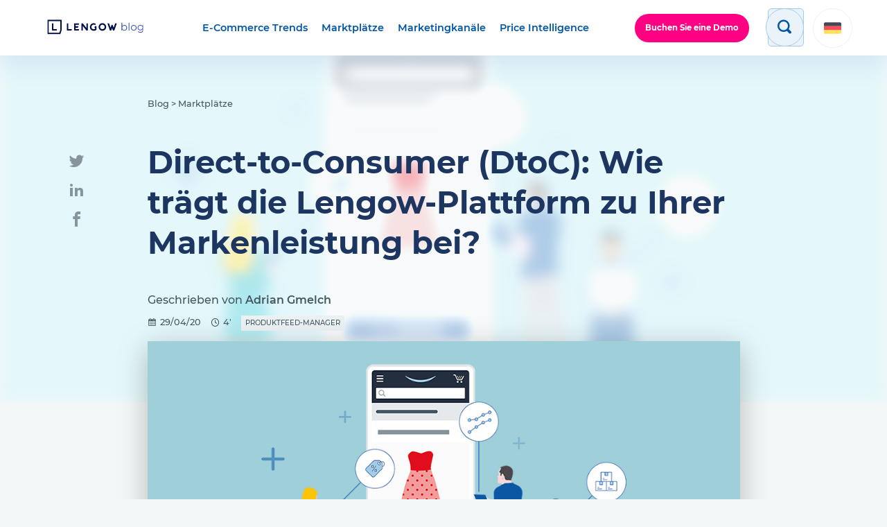

--- FILE ---
content_type: text/html; charset=UTF-8
request_url: https://blog.lengow.com/de/direct-to-consumer-dtoc-wie-traegt-die-lengow-plattform-zu-ihrer-markenleistung-bei/
body_size: 21039
content:
<!doctype html>
<html lang="de-DE">

<head>
	<meta charset="UTF-8">
	<meta name="viewport" content="width=device-width, initial-scale=1">
	<link rel="profile" href="https://gmpg.org/xfn/11">
	<link rel="icon" href="https://blog.lengow.com/wp-content/themes/lengow/src/img/favicon.png" />

	<meta name='robots' content='index, follow, max-image-preview:large, max-snippet:-1, max-video-preview:-1' />
	<style>img:is([sizes="auto" i], [sizes^="auto," i]) { contain-intrinsic-size: 3000px 1500px }</style>
	
	<!-- This site is optimized with the Yoast SEO plugin v26.1.1 - https://yoast.com/wordpress/plugins/seo/ -->
	<title>Direct-to-Consumer (DtoC): Wie trägt die Lengow-Plattform zu Ihrer Markenleistung bei? - Lengow Blog</title>
	<meta name="description" content="Als DNVB (Digital Native Vertical Brands) oder DtoC-Marke im Entstehen ist es wichtig, dass Sie Ihr E-Business nicht auf Ihren Online-Shop beschränken. Um die Erwerbsquellen zu variieren und Ihr Publikum zu erweitern, unterstützt Lengow Sie bei der Werbung für Ihre Produkte auf Marktplätzen, in Suchmaschinen und sozialen Netzwerken (über Produktanzeigen)." />
	<link rel="canonical" href="https://blog.lengow.com/de/direct-to-consumer-dtoc-wie-traegt-die-lengow-plattform-zu-ihrer-markenleistung-bei/" />
	<meta property="og:locale" content="de_DE" />
	<meta property="og:type" content="article" />
	<meta property="og:title" content="Direct-to-Consumer (DtoC): Wie trägt die Lengow-Plattform zu Ihrer Markenleistung bei? - Lengow Blog" />
	<meta property="og:description" content="Als DNVB (Digital Native Vertical Brands) oder DtoC-Marke im Entstehen ist es wichtig, dass Sie Ihr E-Business nicht auf Ihren Online-Shop beschränken. Um die Erwerbsquellen zu variieren und Ihr Publikum zu erweitern, unterstützt Lengow Sie bei der Werbung für Ihre Produkte auf Marktplätzen, in Suchmaschinen und sozialen Netzwerken (über Produktanzeigen)." />
	<meta property="og:url" content="https://blog.lengow.com/de/direct-to-consumer-dtoc-wie-traegt-die-lengow-plattform-zu-ihrer-markenleistung-bei/" />
	<meta property="og:site_name" content="Lengow Blog" />
	<meta property="article:publisher" content="https://www.facebook.com/Lengow/" />
	<meta property="article:published_time" content="2020-04-29T10:41:00+00:00" />
	<meta property="article:modified_time" content="2023-03-13T08:34:22+00:00" />
	<meta property="og:image" content="https://blog.lengow.com/wp-content/uploads/2020/04/dtoc_plateforme_lengow-1.jpg" />
	<meta property="og:image:width" content="1000" />
	<meta property="og:image:height" content="600" />
	<meta property="og:image:type" content="image/jpeg" />
	<meta name="author" content="Adrian Gmelch" />
	<meta name="twitter:card" content="summary_large_image" />
	<meta name="twitter:creator" content="@gme_adrian" />
	<meta name="twitter:site" content="@lengow" />
	<meta name="twitter:label1" content="Verfasst von" />
	<meta name="twitter:data1" content="Adrian Gmelch" />
	<!-- / Yoast SEO plugin. -->


<link rel='dns-prefetch' href='//www.googletagmanager.com' />
<link rel='dns-prefetch' href='//stats.wp.com' />
<link rel='dns-prefetch' href='//fonts.googleapis.com' />
<link rel='dns-prefetch' href='//api.segment.io' />
<link rel='dns-prefetch' href='//static.hotjar.com' />
<link rel='dns-prefetch' href='//script.hotjar.com' />
<link rel='dns-prefetch' href='//vars.hotjar.com' />
<link rel='dns-prefetch' href='//in.hotjar.com' />
<link rel='dns-prefetch' href='//cdn.segment.com' />
<link rel='dns-prefetch' href='//www.google-analytics.com' />
<link rel='dns-prefetch' href='//connect.facebook.net' />
<link rel='dns-prefetch' href='//bat.bing.com' />
<link rel='dns-prefetch' href='//www.googleadservices.com' />
<link rel='dns-prefetch' href='//sjs.bizographics.com' />
<link rel='dns-prefetch' href='//i.ytimg.com' />
<link rel='dns-prefetch' href='//cdn.amplitude.com' />
<link rel='dns-prefetch' href='//googleads.g.doubleclick.net' />
<link rel='dns-prefetch' href='//api.amplitude.com' />
<link rel='dns-prefetch' href='//a.quora.com' />
<link rel='dns-prefetch' href='//q.quora.com' />
<link rel='dns-prefetch' href='//px.ads.linkedin.com' />
<link rel='dns-prefetch' href='//www.linkedin.com' />
<link href='https://fonts.gstatic.com' crossorigin rel='preconnect' />
<link rel="alternate" type="application/rss+xml" title="Lengow Blog &raquo; Feed" href="https://blog.lengow.com/de/feed/" />
<link rel='stylesheet' id='wp-block-library-css' href='https://blog.lengow.com/wp-includes/css/dist/block-library/style.min.css?ver=6.8.2' type='text/css' media='all' />
<style id='classic-theme-styles-inline-css' type='text/css'>
/*! This file is auto-generated */
.wp-block-button__link{color:#fff;background-color:#32373c;border-radius:9999px;box-shadow:none;text-decoration:none;padding:calc(.667em + 2px) calc(1.333em + 2px);font-size:1.125em}.wp-block-file__button{background:#32373c;color:#fff;text-decoration:none}
</style>
<style id='gutena-accordion-style-inline-css' type='text/css'>
.gutena-accordion-block{display:grid;row-gap:calc(var(--gutena--accordion-panel-spacing, 20)*1px)}.gutena-accordion-block>.gutena-accordion-block__panel{background-color:var(--gutena--accordion-panel-background-color);border:var(--gutena--accordion-panel-border);border-radius:var(--gutena--accordion-panel-border-radius);cursor:pointer;margin:0!important}.gutena-accordion-block>.gutena-accordion-block__panel>.gutena-accordion-block__panel-title{color:var(--gutena--accordion-panel-title-color);cursor:pointer;padding:var(--gutena--accordion-panel-padding,20px);transition:.4s}.gutena-accordion-block>.gutena-accordion-block__panel>.gutena-accordion-block__panel-title.editor{padding-bottom:0}.gutena-accordion-block>.gutena-accordion-block__panel>.gutena-accordion-block__panel-title>.gutena-accordion-block__panel-title-inner{align-items:center;-moz-column-gap:10px;column-gap:10px;display:flex;margin:0;padding:0}.gutena-accordion-block>.gutena-accordion-block__panel>.gutena-accordion-block__panel-title>.gutena-accordion-block__panel-title-inner div,.gutena-accordion-block>.gutena-accordion-block__panel>.gutena-accordion-block__panel-title>.gutena-accordion-block__panel-title-inner p{color:var(--gutena--accordion-panel-title-color,var(--wp--preset--color--tertiary))!important;font-family:var(--gutena--accordion-panel-title-font-family,var(--wp--custom--typography--font-family--secondary));font-size:var(--gutena--accordion-panel-title-font-size,var(--wp--custom--typography--font-size--p));font-style:var(--gutena--accordion-panel-title-font-style,inherit);font-weight:var(--gutena--accordion-panel-title-font-weight);line-height:var(--gutena--accordion-panel-title-line-height,var(--wp--custom--typography--line-height--p));text-transform:var(--gutena--accordion-panel-title-text-transform)}.gutena-accordion-block>.gutena-accordion-block__panel>.gutena-accordion-block__panel-title>.gutena-accordion-block__panel-title-inner>.trigger-plus-minus{align-items:center;display:flex;height:20px;justify-content:center;margin-left:auto;position:relative;width:20px}.gutena-accordion-block>.gutena-accordion-block__panel>.gutena-accordion-block__panel-title>.gutena-accordion-block__panel-title-inner>.trigger-plus-minus>.horizontal{background-color:#313233;height:2px;opacity:1;position:absolute;transform:rotate(-90deg);transition:all .2s ease-in-out;width:60%}.gutena-accordion-block>.gutena-accordion-block__panel>.gutena-accordion-block__panel-title>.gutena-accordion-block__panel-title-inner>.trigger-plus-minus>.vertical{background-color:#313233;height:60%;transform:rotate(-90deg);transition:all .2s ease-in-out;width:2px}.gutena-accordion-block>.gutena-accordion-block__panel>.gutena-accordion-block__panel-title>.gutena-accordion-block__panel-title-inner>.trigger-up-down{display:inline-block;height:1.1rem;margin-left:auto;position:relative;top:50%;transform:translateY(-50%);width:1.1rem}.gutena-accordion-block>.gutena-accordion-block__panel>.gutena-accordion-block__panel-title>.gutena-accordion-block__panel-title-inner>.trigger-up-down>.horizontal{background-color:#313233;bottom:0;display:inline-block;height:.1rem;left:0;position:absolute;transform:rotate(45deg);transition:all .2s ease;width:.66rem}.gutena-accordion-block>.gutena-accordion-block__panel>.gutena-accordion-block__panel-title>.gutena-accordion-block__panel-title-inner>.trigger-up-down>.vertical{background-color:#313233;bottom:0;display:inline-block;height:.1rem;position:absolute;right:0;transform:rotate(-45deg);transition:all .2s ease;width:.66rem}.gutena-accordion-block>.gutena-accordion-block__panel>.gutena-accordion-block__panel-title>.gutena-accordion-block__panel-title-inner h1{font-size:var(--gutena--accordion-panel-title-font-size,var(--wp--custom--typography--font-size--hone));line-height:var(--gutena--accordion-panel-title-line-height,var(--wp--custom--typography--line-height--hone))}.gutena-accordion-block>.gutena-accordion-block__panel>.gutena-accordion-block__panel-title>.gutena-accordion-block__panel-title-inner h1,.gutena-accordion-block>.gutena-accordion-block__panel>.gutena-accordion-block__panel-title>.gutena-accordion-block__panel-title-inner h2{color:var(--gutena--accordion-panel-title-color,var(--wp--preset--color--secondary))!important;font-family:var(--gutena--accordion-panel-title-font-family,var(--wp--custom--typography--font-family--primary));font-weight:var(--gutena--accordion-panel-title-font-weight,var(--wp--custom--typography--font-weight--semi-bold));text-transform:var(--gutena--accordion-panel-title-text-transform)}.gutena-accordion-block>.gutena-accordion-block__panel>.gutena-accordion-block__panel-title>.gutena-accordion-block__panel-title-inner h2{font-size:var(--gutena--accordion-panel-title-font-size,var(--wp--custom--typography--font-size--htwo));line-height:var(--gutena--accordion-panel-title-line-height,var(--wp--custom--typography--line-height--htwo))}.gutena-accordion-block>.gutena-accordion-block__panel>.gutena-accordion-block__panel-title>.gutena-accordion-block__panel-title-inner h3{font-size:var(--gutena--accordion-panel-title-font-size,var(--wp--custom--typography--font-size--hthree));line-height:var(--gutena--accordion-panel-title-line-height,var(--wp--custom--typography--line-height--hthree))}.gutena-accordion-block>.gutena-accordion-block__panel>.gutena-accordion-block__panel-title>.gutena-accordion-block__panel-title-inner h3,.gutena-accordion-block>.gutena-accordion-block__panel>.gutena-accordion-block__panel-title>.gutena-accordion-block__panel-title-inner h4{color:var(--gutena--accordion-panel-title-color,var(--wp--preset--color--secondary))!important;font-family:var(--gutena--accordion-panel-title-font-family,var(--wp--custom--typography--font-family--primary));font-weight:var(--gutena--accordion-panel-title-font-weight,var(--wp--custom--typography--font-weight--semi-bold));text-transform:var(--gutena--accordion-panel-title-text-transform)}.gutena-accordion-block>.gutena-accordion-block__panel>.gutena-accordion-block__panel-title>.gutena-accordion-block__panel-title-inner h4{font-size:var(--gutena--accordion-panel-title-font-size,var(--wp--custom--typography--font-size--hfour));line-height:var(--gutena--accordion-panel-title-line-height,var(--wp--custom--typography--line-height--hfour))}.gutena-accordion-block>.gutena-accordion-block__panel>.gutena-accordion-block__panel-title>.gutena-accordion-block__panel-title-inner h5{font-size:var(--gutena--accordion-panel-title-font-size,var(--wp--custom--typography--font-size--hfive));line-height:var(--gutena--accordion-panel-title-line-height,var(--wp--custom--typography--line-height--hfive))}.gutena-accordion-block>.gutena-accordion-block__panel>.gutena-accordion-block__panel-title>.gutena-accordion-block__panel-title-inner h5,.gutena-accordion-block>.gutena-accordion-block__panel>.gutena-accordion-block__panel-title>.gutena-accordion-block__panel-title-inner h6{color:var(--gutena--accordion-panel-title-color,var(--wp--preset--color--secondary))!important;font-family:var(--gutena--accordion-panel-title-font-family,var(--wp--custom--typography--font-family--primary));font-weight:var(--gutena--accordion-panel-title-font-weight,var(--wp--custom--typography--font-weight--semi-bold));text-transform:var(--gutena--accordion-panel-title-text-transform)}.gutena-accordion-block>.gutena-accordion-block__panel>.gutena-accordion-block__panel-title>.gutena-accordion-block__panel-title-inner h6{font-size:var(--gutena--accordion-panel-title-font-size,var(--wp--custom--typography--font-size--hsix));line-height:var(--gutena--accordion-panel-title-line-height,var(--wp--custom--typography--line-height--hsix))}.gutena-accordion-block>.gutena-accordion-block__panel>.gutena-accordion-block__panel-content{color:var(--gutena--accordion-panel-content-color,var(--wp--preset--color--tertiary));cursor:default;font-family:var(--gutena--accordion-panel-content-font-family,var(--wp--custom--typography--font-family--secondary));font-size:var(--gutena--accordion-panel-content-font-size,var(--wp--custom--typography--line-height--p));font-style:var(--gutena--accordion-panel-content-font-style);font-weight:var(--gutena--accordion-panel-content-font-weight);line-height:var(--gutena--accordion-panel-content-line-height,var(--wp--custom--typography--line-height--p));text-transform:var(--gutena--accordion-panel-content-text-transform)}.gutena-accordion-block>.gutena-accordion-block__panel>.gutena-accordion-block__panel-content .wp-block-image:last-of-type,.gutena-accordion-block>.gutena-accordion-block__panel>.gutena-accordion-block__panel-content figcaption:last-of-type{margin-bottom:0}.gutena-accordion-block>.gutena-accordion-block__panel>.gutena-accordion-block__panel-content:not(.editor){max-height:0;overflow:hidden;transition:max-height .2s ease-out}.gutena-accordion-block>.gutena-accordion-block__panel>.gutena-accordion-block__panel-content>.gutena-accordion-block__panel-content-inner{margin-top:calc(var(--gutena--accordion-panel-title-content-spacing)*1px);padding:var(--gutena--accordion-panel-padding,20px);padding-top:0}.gutena-accordion-block>.gutena-accordion-block__panel>.gutena-accordion-block__panel-content>.gutena-accordion-block__panel-content-inner>:last-child{margin-bottom:0}.gutena-accordion-block>.gutena-accordion-block__panel.active>.gutena-accordion-block__panel-title{padding-bottom:0}.gutena-accordion-block>.gutena-accordion-block__panel.active>.gutena-accordion-block__panel-title>.gutena-accordion-block__panel-title-inner>.trigger-plus-minus>.horizontal{opacity:0;transform:rotate(90deg)}.gutena-accordion-block>.gutena-accordion-block__panel.active>.gutena-accordion-block__panel-title>.gutena-accordion-block__panel-title-inner>.trigger-plus-minus>.vertical{transform:rotate(90deg)}.gutena-accordion-block>.gutena-accordion-block__panel.active>.gutena-accordion-block__panel-title>.gutena-accordion-block__panel-title-inner>.trigger-up-down>.horizontal{transform:rotate(-45deg)}.gutena-accordion-block>.gutena-accordion-block__panel.active>.gutena-accordion-block__panel-title>.gutena-accordion-block__panel-title-inner>.trigger-up-down>.vertical{transform:rotate(45deg)}

</style>
<link rel='stylesheet' id='mediaelement-css' href='https://blog.lengow.com/wp-includes/js/mediaelement/mediaelementplayer-legacy.min.css?ver=4.2.17' type='text/css' media='all' />
<link rel='stylesheet' id='wp-mediaelement-css' href='https://blog.lengow.com/wp-includes/js/mediaelement/wp-mediaelement.min.css?ver=6.8.2' type='text/css' media='all' />
<style id='jetpack-sharing-buttons-style-inline-css' type='text/css'>
.jetpack-sharing-buttons__services-list{display:flex;flex-direction:row;flex-wrap:wrap;gap:0;list-style-type:none;margin:5px;padding:0}.jetpack-sharing-buttons__services-list.has-small-icon-size{font-size:12px}.jetpack-sharing-buttons__services-list.has-normal-icon-size{font-size:16px}.jetpack-sharing-buttons__services-list.has-large-icon-size{font-size:24px}.jetpack-sharing-buttons__services-list.has-huge-icon-size{font-size:36px}@media print{.jetpack-sharing-buttons__services-list{display:none!important}}.editor-styles-wrapper .wp-block-jetpack-sharing-buttons{gap:0;padding-inline-start:0}ul.jetpack-sharing-buttons__services-list.has-background{padding:1.25em 2.375em}
</style>
<link rel='stylesheet' id='fontawesome-frontend-css-css' href='https://blog.lengow.com/wp-content/plugins/flipbox/assets/css/fontawesome/css/all.min.css?ver=6.8.2' type='text/css' media='all' />
<link rel='stylesheet' id='essential-blocks-animation-css' href='https://blog.lengow.com/wp-content/plugins/flipbox/assets/css/animate.min.css?ver=1.3.1' type='text/css' media='all' />
<link rel='stylesheet' id='eb-flipbox-block-frontend-style-css' href='https://blog.lengow.com/wp-content/plugins/flipbox/dist/style.css?ver=1759167730' type='text/css' media='all' />
<style id='global-styles-inline-css' type='text/css'>
:root{--wp--preset--aspect-ratio--square: 1;--wp--preset--aspect-ratio--4-3: 4/3;--wp--preset--aspect-ratio--3-4: 3/4;--wp--preset--aspect-ratio--3-2: 3/2;--wp--preset--aspect-ratio--2-3: 2/3;--wp--preset--aspect-ratio--16-9: 16/9;--wp--preset--aspect-ratio--9-16: 9/16;--wp--preset--color--black: #000000;--wp--preset--color--cyan-bluish-gray: #abb8c3;--wp--preset--color--white: #ffffff;--wp--preset--color--pale-pink: #f78da7;--wp--preset--color--vivid-red: #cf2e2e;--wp--preset--color--luminous-vivid-orange: #ff6900;--wp--preset--color--luminous-vivid-amber: #fcb900;--wp--preset--color--light-green-cyan: #7bdcb5;--wp--preset--color--vivid-green-cyan: #00d084;--wp--preset--color--pale-cyan-blue: #8ed1fc;--wp--preset--color--vivid-cyan-blue: #0693e3;--wp--preset--color--vivid-purple: #9b51e0;--wp--preset--gradient--vivid-cyan-blue-to-vivid-purple: linear-gradient(135deg,rgba(6,147,227,1) 0%,rgb(155,81,224) 100%);--wp--preset--gradient--light-green-cyan-to-vivid-green-cyan: linear-gradient(135deg,rgb(122,220,180) 0%,rgb(0,208,130) 100%);--wp--preset--gradient--luminous-vivid-amber-to-luminous-vivid-orange: linear-gradient(135deg,rgba(252,185,0,1) 0%,rgba(255,105,0,1) 100%);--wp--preset--gradient--luminous-vivid-orange-to-vivid-red: linear-gradient(135deg,rgba(255,105,0,1) 0%,rgb(207,46,46) 100%);--wp--preset--gradient--very-light-gray-to-cyan-bluish-gray: linear-gradient(135deg,rgb(238,238,238) 0%,rgb(169,184,195) 100%);--wp--preset--gradient--cool-to-warm-spectrum: linear-gradient(135deg,rgb(74,234,220) 0%,rgb(151,120,209) 20%,rgb(207,42,186) 40%,rgb(238,44,130) 60%,rgb(251,105,98) 80%,rgb(254,248,76) 100%);--wp--preset--gradient--blush-light-purple: linear-gradient(135deg,rgb(255,206,236) 0%,rgb(152,150,240) 100%);--wp--preset--gradient--blush-bordeaux: linear-gradient(135deg,rgb(254,205,165) 0%,rgb(254,45,45) 50%,rgb(107,0,62) 100%);--wp--preset--gradient--luminous-dusk: linear-gradient(135deg,rgb(255,203,112) 0%,rgb(199,81,192) 50%,rgb(65,88,208) 100%);--wp--preset--gradient--pale-ocean: linear-gradient(135deg,rgb(255,245,203) 0%,rgb(182,227,212) 50%,rgb(51,167,181) 100%);--wp--preset--gradient--electric-grass: linear-gradient(135deg,rgb(202,248,128) 0%,rgb(113,206,126) 100%);--wp--preset--gradient--midnight: linear-gradient(135deg,rgb(2,3,129) 0%,rgb(40,116,252) 100%);--wp--preset--font-size--small: 13px;--wp--preset--font-size--medium: 20px;--wp--preset--font-size--large: 36px;--wp--preset--font-size--x-large: 42px;--wp--preset--spacing--20: 0.44rem;--wp--preset--spacing--30: 0.67rem;--wp--preset--spacing--40: 1rem;--wp--preset--spacing--50: 1.5rem;--wp--preset--spacing--60: 2.25rem;--wp--preset--spacing--70: 3.38rem;--wp--preset--spacing--80: 5.06rem;--wp--preset--shadow--natural: 6px 6px 9px rgba(0, 0, 0, 0.2);--wp--preset--shadow--deep: 12px 12px 50px rgba(0, 0, 0, 0.4);--wp--preset--shadow--sharp: 6px 6px 0px rgba(0, 0, 0, 0.2);--wp--preset--shadow--outlined: 6px 6px 0px -3px rgba(255, 255, 255, 1), 6px 6px rgba(0, 0, 0, 1);--wp--preset--shadow--crisp: 6px 6px 0px rgba(0, 0, 0, 1);}:where(.is-layout-flex){gap: 0.5em;}:where(.is-layout-grid){gap: 0.5em;}body .is-layout-flex{display: flex;}.is-layout-flex{flex-wrap: wrap;align-items: center;}.is-layout-flex > :is(*, div){margin: 0;}body .is-layout-grid{display: grid;}.is-layout-grid > :is(*, div){margin: 0;}:where(.wp-block-columns.is-layout-flex){gap: 2em;}:where(.wp-block-columns.is-layout-grid){gap: 2em;}:where(.wp-block-post-template.is-layout-flex){gap: 1.25em;}:where(.wp-block-post-template.is-layout-grid){gap: 1.25em;}.has-black-color{color: var(--wp--preset--color--black) !important;}.has-cyan-bluish-gray-color{color: var(--wp--preset--color--cyan-bluish-gray) !important;}.has-white-color{color: var(--wp--preset--color--white) !important;}.has-pale-pink-color{color: var(--wp--preset--color--pale-pink) !important;}.has-vivid-red-color{color: var(--wp--preset--color--vivid-red) !important;}.has-luminous-vivid-orange-color{color: var(--wp--preset--color--luminous-vivid-orange) !important;}.has-luminous-vivid-amber-color{color: var(--wp--preset--color--luminous-vivid-amber) !important;}.has-light-green-cyan-color{color: var(--wp--preset--color--light-green-cyan) !important;}.has-vivid-green-cyan-color{color: var(--wp--preset--color--vivid-green-cyan) !important;}.has-pale-cyan-blue-color{color: var(--wp--preset--color--pale-cyan-blue) !important;}.has-vivid-cyan-blue-color{color: var(--wp--preset--color--vivid-cyan-blue) !important;}.has-vivid-purple-color{color: var(--wp--preset--color--vivid-purple) !important;}.has-black-background-color{background-color: var(--wp--preset--color--black) !important;}.has-cyan-bluish-gray-background-color{background-color: var(--wp--preset--color--cyan-bluish-gray) !important;}.has-white-background-color{background-color: var(--wp--preset--color--white) !important;}.has-pale-pink-background-color{background-color: var(--wp--preset--color--pale-pink) !important;}.has-vivid-red-background-color{background-color: var(--wp--preset--color--vivid-red) !important;}.has-luminous-vivid-orange-background-color{background-color: var(--wp--preset--color--luminous-vivid-orange) !important;}.has-luminous-vivid-amber-background-color{background-color: var(--wp--preset--color--luminous-vivid-amber) !important;}.has-light-green-cyan-background-color{background-color: var(--wp--preset--color--light-green-cyan) !important;}.has-vivid-green-cyan-background-color{background-color: var(--wp--preset--color--vivid-green-cyan) !important;}.has-pale-cyan-blue-background-color{background-color: var(--wp--preset--color--pale-cyan-blue) !important;}.has-vivid-cyan-blue-background-color{background-color: var(--wp--preset--color--vivid-cyan-blue) !important;}.has-vivid-purple-background-color{background-color: var(--wp--preset--color--vivid-purple) !important;}.has-black-border-color{border-color: var(--wp--preset--color--black) !important;}.has-cyan-bluish-gray-border-color{border-color: var(--wp--preset--color--cyan-bluish-gray) !important;}.has-white-border-color{border-color: var(--wp--preset--color--white) !important;}.has-pale-pink-border-color{border-color: var(--wp--preset--color--pale-pink) !important;}.has-vivid-red-border-color{border-color: var(--wp--preset--color--vivid-red) !important;}.has-luminous-vivid-orange-border-color{border-color: var(--wp--preset--color--luminous-vivid-orange) !important;}.has-luminous-vivid-amber-border-color{border-color: var(--wp--preset--color--luminous-vivid-amber) !important;}.has-light-green-cyan-border-color{border-color: var(--wp--preset--color--light-green-cyan) !important;}.has-vivid-green-cyan-border-color{border-color: var(--wp--preset--color--vivid-green-cyan) !important;}.has-pale-cyan-blue-border-color{border-color: var(--wp--preset--color--pale-cyan-blue) !important;}.has-vivid-cyan-blue-border-color{border-color: var(--wp--preset--color--vivid-cyan-blue) !important;}.has-vivid-purple-border-color{border-color: var(--wp--preset--color--vivid-purple) !important;}.has-vivid-cyan-blue-to-vivid-purple-gradient-background{background: var(--wp--preset--gradient--vivid-cyan-blue-to-vivid-purple) !important;}.has-light-green-cyan-to-vivid-green-cyan-gradient-background{background: var(--wp--preset--gradient--light-green-cyan-to-vivid-green-cyan) !important;}.has-luminous-vivid-amber-to-luminous-vivid-orange-gradient-background{background: var(--wp--preset--gradient--luminous-vivid-amber-to-luminous-vivid-orange) !important;}.has-luminous-vivid-orange-to-vivid-red-gradient-background{background: var(--wp--preset--gradient--luminous-vivid-orange-to-vivid-red) !important;}.has-very-light-gray-to-cyan-bluish-gray-gradient-background{background: var(--wp--preset--gradient--very-light-gray-to-cyan-bluish-gray) !important;}.has-cool-to-warm-spectrum-gradient-background{background: var(--wp--preset--gradient--cool-to-warm-spectrum) !important;}.has-blush-light-purple-gradient-background{background: var(--wp--preset--gradient--blush-light-purple) !important;}.has-blush-bordeaux-gradient-background{background: var(--wp--preset--gradient--blush-bordeaux) !important;}.has-luminous-dusk-gradient-background{background: var(--wp--preset--gradient--luminous-dusk) !important;}.has-pale-ocean-gradient-background{background: var(--wp--preset--gradient--pale-ocean) !important;}.has-electric-grass-gradient-background{background: var(--wp--preset--gradient--electric-grass) !important;}.has-midnight-gradient-background{background: var(--wp--preset--gradient--midnight) !important;}.has-small-font-size{font-size: var(--wp--preset--font-size--small) !important;}.has-medium-font-size{font-size: var(--wp--preset--font-size--medium) !important;}.has-large-font-size{font-size: var(--wp--preset--font-size--large) !important;}.has-x-large-font-size{font-size: var(--wp--preset--font-size--x-large) !important;}
:where(.wp-block-post-template.is-layout-flex){gap: 1.25em;}:where(.wp-block-post-template.is-layout-grid){gap: 1.25em;}
:where(.wp-block-columns.is-layout-flex){gap: 2em;}:where(.wp-block-columns.is-layout-grid){gap: 2em;}
:root :where(.wp-block-pullquote){font-size: 1.5em;line-height: 1.6;}
</style>
<link rel='stylesheet' id='video_popup_premium_dark_ci-css' href='https://blog.lengow.com/wp-content/plugins/video-popup-premium/css/dark-close-icon.css?ver=1769437193' type='text/css' media='all' />
<link rel='stylesheet' id='video_popup_premium_align_style-css' href='https://blog.lengow.com/wp-content/plugins/video-popup-premium/css/align-style.css?ver=1769437193' type='text/css' media='all' />
<link rel='stylesheet' id='video_popup_close_icon-css' href='https://blog.lengow.com/wp-content/plugins/video-popup/css/vp-close-icon/close-button-icon.css?ver=1769437193' type='text/css' media='all' />
<link rel='stylesheet' id='oba_youtubepopup_css-css' href='https://blog.lengow.com/wp-content/plugins/video-popup/css/YouTubePopUp.css?ver=1769437193' type='text/css' media='all' />
<link rel='stylesheet' id='wpda_wpdp_public-css' href='https://blog.lengow.com/wp-content/plugins/wp-data-access/public/../assets/css/wpda_public.css?ver=5.5.57' type='text/css' media='all' />
<link rel='stylesheet' id='wpml-legacy-dropdown-0-css' href='https://blog.lengow.com/wp-content/plugins/sitepress-multilingual-cms/templates/language-switchers/legacy-dropdown/style.min.css?ver=1' type='text/css' media='all' />
<style id='wpml-legacy-dropdown-0-inline-css' type='text/css'>
.wpml-ls-statics-shortcode_actions{background-color:#eeeeee;}.wpml-ls-statics-shortcode_actions, .wpml-ls-statics-shortcode_actions .wpml-ls-sub-menu, .wpml-ls-statics-shortcode_actions a {border-color:#cdcdcd;}.wpml-ls-statics-shortcode_actions a, .wpml-ls-statics-shortcode_actions .wpml-ls-sub-menu a, .wpml-ls-statics-shortcode_actions .wpml-ls-sub-menu a:link, .wpml-ls-statics-shortcode_actions li:not(.wpml-ls-current-language) .wpml-ls-link, .wpml-ls-statics-shortcode_actions li:not(.wpml-ls-current-language) .wpml-ls-link:link {color:#444444;background-color:#ffffff;}.wpml-ls-statics-shortcode_actions .wpml-ls-sub-menu a:hover,.wpml-ls-statics-shortcode_actions .wpml-ls-sub-menu a:focus, .wpml-ls-statics-shortcode_actions .wpml-ls-sub-menu a:link:hover, .wpml-ls-statics-shortcode_actions .wpml-ls-sub-menu a:link:focus {color:#000000;background-color:#eeeeee;}.wpml-ls-statics-shortcode_actions .wpml-ls-current-language > a {color:#444444;background-color:#ffffff;}.wpml-ls-statics-shortcode_actions .wpml-ls-current-language:hover>a, .wpml-ls-statics-shortcode_actions .wpml-ls-current-language>a:focus {color:#000000;background-color:#eeeeee;}
</style>
<link rel='stylesheet' id='cta-gutenberg-font-css' href='https://fonts.googleapis.com/css2?family=Lato%3Aital%2Cwght%400%2C300%3B0%2C400%3B0%2C700%3B1%2C300%3B1%2C400%3B1%2C700&#038;display=swap&#038;ver=1.0.0' type='text/css' media='all' />
<link rel='stylesheet' id='cta-gutenberg-css-css' href='https://blog.lengow.com/wp-content/plugins/call-to-action-block-wppool/blocks/dist/blocks.style.build.css?ver=1.0.0' type='text/css' media='all' />
<link rel='stylesheet' id='lgw_styles-css' href='https://blog.lengow.com/wp-content/themes/lengow/dist/bundle.min.css?ver=6.8.2' type='text/css' media='all' />
<script type="text/javascript" src="https://blog.lengow.com/wp-content/plugins/gutena-accordion/build/view.js?ver=5ee49e43fe188c4120bb" id="gutena-accordion-script-js"></script>
<script type="text/javascript" src="https://blog.lengow.com/wp-includes/js/jquery/jquery.js" id="jquery-js"></script>
<script type="text/javascript" src="https://blog.lengow.com/wp-content/plugins/video-popup-premium/js/YouTubePopUp.jquery.js?ver=1769437193" id="video_popup_premium_js-js"></script>
<script type="text/javascript" src="https://blog.lengow.com/wp-content/plugins/video-popup-premium/js/YouTubePopUp.js?ver=1769437193" id="video_popup_premium_activate-js"></script>
<script type="text/javascript" src="https://blog.lengow.com/wp-includes/js/underscore.min.js?ver=1.13.7" id="underscore-js"></script>
<script type="text/javascript" src="https://blog.lengow.com/wp-includes/js/backbone.min.js?ver=1.6.0" id="backbone-js"></script>
<script type="text/javascript" id="wp-api-request-js-extra">
/* <![CDATA[ */
var wpApiSettings = {"root":"https:\/\/blog.lengow.com\/de\/wp-json\/","nonce":"1882f743ff","versionString":"wp\/v2\/"};
/* ]]> */
</script>
<script type="text/javascript" src="https://blog.lengow.com/wp-includes/js/api-request.min.js?ver=6.8.2" id="wp-api-request-js"></script>
<script type="text/javascript" src="https://blog.lengow.com/wp-includes/js/wp-api.min.js?ver=6.8.2" id="wp-api-js"></script>
<script type="text/javascript" id="wpda_rest_api-js-extra">
/* <![CDATA[ */
var wpdaApiSettings = {"path":"wpda"};
/* ]]> */
</script>
<script type="text/javascript" src="https://blog.lengow.com/wp-content/plugins/wp-data-access/public/../assets/js/wpda_rest_api.js?ver=5.5.57" id="wpda_rest_api-js"></script>
<script type="text/javascript" src="https://blog.lengow.com/wp-content/plugins/sitepress-multilingual-cms/templates/language-switchers/legacy-dropdown/script.min.js?ver=1" id="wpml-legacy-dropdown-0-js"></script>

<!-- Google Tag (gtac.js) durch Site-Kit hinzugefügt -->
<!-- Von Site Kit hinzugefügtes Google-Analytics-Snippet -->
<script type="text/javascript" src="https://www.googletagmanager.com/gtag/js?id=GT-K58DHF6" id="google_gtagjs-js" async></script>
<script type="text/javascript" id="google_gtagjs-js-after">
/* <![CDATA[ */
window.dataLayer = window.dataLayer || [];function gtag(){dataLayer.push(arguments);}
gtag("set","linker",{"domains":["blog.lengow.com"]});
gtag("js", new Date());
gtag("set", "developer_id.dZTNiMT", true);
gtag("config", "GT-K58DHF6");
 window._googlesitekit = window._googlesitekit || {}; window._googlesitekit.throttledEvents = []; window._googlesitekit.gtagEvent = (name, data) => { var key = JSON.stringify( { name, data } ); if ( !! window._googlesitekit.throttledEvents[ key ] ) { return; } window._googlesitekit.throttledEvents[ key ] = true; setTimeout( () => { delete window._googlesitekit.throttledEvents[ key ]; }, 5 ); gtag( "event", name, { ...data, event_source: "site-kit" } ); }; 
/* ]]> */
</script>
<meta name="generator" content="WPML ver:4.8.1 stt:1,7,5,53,3;" />
<meta name="generator" content="Site Kit by Google 1.163.0" /><style type="text/css" id="simple-css-output">.hbspt-form form { display: flex; align-items: baseline; width: 100%; flex-direction: column !important; gap: 12px !important; }.hs-richtext { font-size: 12px !important; line-height: 1.2em !important; color: white !important; }</style>		<script type='text/javascript'>
			var video_popup_general_settings = {
				'width_s': '',
    			'height_s': '',
    			'r_border': 'true',
    			'o_color': ''
			};
		</script>
			<script type='text/javascript'>
			var video_popup_unprm_general_settings = {
    			'unprm_r_border': 'true'
			};
		</script>
		<style>img#wpstats{display:none}</style>
		
<link rel="preload" as="font" href="https://blog.lengow.com/wp-content/themes/lengow/src/fonts/Montserrat/Montserrat-Bold.woff" crossorigin>
<link rel="preload" as="font" href="https://blog.lengow.com/wp-content/themes/lengow/src/fonts/Montserrat/Montserrat-BoldItalic.woff" crossorigin>
<link rel="preload" as="font" href="https://blog.lengow.com/wp-content/themes/lengow/src/fonts/Montserrat/Montserrat-ExtraBold.woff" crossorigin>
<link rel="preload" as="font" href="https://blog.lengow.com/wp-content/themes/lengow/src/fonts/Montserrat/Montserrat-ExtraBoldItalic.woff" crossorigin>
<link rel="preload" as="font" href="https://blog.lengow.com/wp-content/themes/lengow/src/fonts/Montserrat/Montserrat-Italic.woff" crossorigin>
<link rel="preload" as="font" href="https://blog.lengow.com/wp-content/themes/lengow/src/fonts/Montserrat/Montserrat-Medium.woff" crossorigin>
<link rel="preload" as="font" href="https://blog.lengow.com/wp-content/themes/lengow/src/fonts/Montserrat/Montserrat-MediumItalic.woff" crossorigin>
<link rel="preload" as="font" href="https://blog.lengow.com/wp-content/themes/lengow/src/fonts/Montserrat/Montserrat-Regular.woff" crossorigin>
<link rel="preload" as="font" href="https://blog.lengow.com/wp-content/themes/lengow/src/fonts/Montserrat/Montserrat-SemiBold.woff" crossorigin>
<link rel="preload" as="font" href="https://blog.lengow.com/wp-content/themes/lengow/src/fonts/Montserrat/Montserrat-SemiBoldItalic.woff" crossorigin>
<link rel="preload" as="font" href="https://blog.lengow.com/wp-content/themes/lengow/src/fonts/Merriweather/Merriweather-Black.woff" crossorigin>
<link rel="preload" as="font" href="https://blog.lengow.com/wp-content/themes/lengow/src/fonts/Merriweather/Merriweather-BlackItalic.woff" crossorigin>
<link rel="preload" as="font" href="https://blog.lengow.com/wp-content/themes/lengow/src/fonts/Merriweather/Merriweather-Bold.woff" crossorigin>
<link rel="preload" as="font" href="https://blog.lengow.com/wp-content/themes/lengow/src/fonts/Merriweather/Merriweather-BoldItalic.woff" crossorigin>
<link rel="preload" as="font" href="https://blog.lengow.com/wp-content/themes/lengow/src/fonts/Merriweather/Merriweather-Italic.woff" crossorigin>
<link rel="preload" as="font" href="https://blog.lengow.com/wp-content/themes/lengow/src/fonts/Merriweather/Merriweather-Light.woff" crossorigin>
<link rel="preload" as="font" href="https://blog.lengow.com/wp-content/themes/lengow/src/fonts/Merriweather/Merriweather-LightItalic.woff" crossorigin>
<link rel="preload" as="font" href="https://blog.lengow.com/wp-content/themes/lengow/src/fonts/Merriweather/Merriweather-Regular.woff" crossorigin><style type="text/css">.broken_link, a.broken_link {
	text-decoration: line-through;
}</style><link rel="icon" href="https://blog.lengow.com/wp-content/uploads/2024/09/cropped-Lengow_Flavicon_2024-1-32x32.png" sizes="32x32" />
<link rel="icon" href="https://blog.lengow.com/wp-content/uploads/2024/09/cropped-Lengow_Flavicon_2024-1-192x192.png" sizes="192x192" />
<link rel="apple-touch-icon" href="https://blog.lengow.com/wp-content/uploads/2024/09/cropped-Lengow_Flavicon_2024-1-180x180.png" />
<meta name="msapplication-TileImage" content="https://blog.lengow.com/wp-content/uploads/2024/09/cropped-Lengow_Flavicon_2024-1-270x270.png" />
    <script type="text/javascript">
    /* Smalk AI Agent Analytics - Enhanced Dynamic Loading */
    (function() {
        // Check if already loaded to prevent duplicates
        if (window.smalkAnalyticsLoaded) {
            return;
        }
        window.smalkAnalyticsLoaded = true;
        
        // Create script element
        var script = document.createElement('script');
        script.type = 'text/javascript';
        script.async = true;
        script.defer = false;
        script.src = 'https://api.smalk.ai/tracker.js?PROJECT_KEY=9d2ebec8-d400-4ff5-ab98-bbbd1336863e&ver=1.0.1';
        script.id = 'smalk-analytics-dynamic';
        
        // Add attributes to prevent caching/minification
        script.setAttribute('data-no-minify', '1');
        script.setAttribute('data-cfasync', 'false');
        script.setAttribute('data-no-optimize', '1');
        script.setAttribute('data-skip-minification', '1');
        
        // Enhanced error and load handling
        script.onload = function() {
            // Set flag to prevent fallback tracking
            window.smalkTrackerLoaded = true;
            window.smalkAnalyticsActive = true;
            
            // Initialize tracker if needed
            if (typeof window.smalkInit === 'function') {
                try {
                    window.smalkInit();
                } catch(e) {
                    // Silent fail
                }
            }
        };
        
        script.onerror = function() {
            // Fallback: try loading without cache busting
            var fallbackScript = document.createElement('script');
            fallbackScript.src = 'https://api.smalk.ai/tracker.js?PROJECT_KEY=9d2ebec8-d400-4ff5-ab98-bbbd1336863e&ver=1.0.1';
            fallbackScript.async = true;
            document.head.appendChild(fallbackScript);
        };
        
        // Enhanced loading strategy
        function loadScript() {
            var head = document.getElementsByTagName('head')[0];
            if (head) {
                head.appendChild(script);
            } else {
                // Wait for head to be available
                var checkHead = setInterval(function() {
                    var head = document.getElementsByTagName('head')[0];
                    if (head) {
                        clearInterval(checkHead);
                        head.appendChild(script);
                    }
                }, 10);
            }
        }
        
        // Load immediately or wait for DOM
        if (document.readyState === 'loading') {
            document.addEventListener('DOMContentLoaded', loadScript);
        } else {
            loadScript();
        }
        
        // Additional fallback for very slow loading
        setTimeout(function() {
            if (!document.getElementById('smalk-analytics-dynamic')) {
                loadScript();
            }
        }, 2000);
        
    })();
    </script>
    
    <!-- Google Tag Manager -->
    <script>(function(w,d,s,l,i){w[l]=w[l]||[];w[l].push({'gtm.start':
                new Date().getTime(),event:'gtm.js'});var f=d.getElementsByTagName(s)[0],
            j=d.createElement(s),dl=l!='dataLayer'?'&l='+l:'';j.async=true;j.src=
            'https://www.googletagmanager.com/gtm.js?id='+i+dl;f.parentNode.insertBefore(j,f);
        })(window,document,'script','dataLayer','GTM-WCK3KK');</script>
    <!-- End Google Tag Manager -->

	<script asynch type="text/javascript">
		! function() {
			var analytics = window.analytics = window.analytics || [];
			if (!analytics.initialize)
				if (analytics.invoked) window.console && console.error && console.error("Segment snippet included twice.");
				else {
					analytics.invoked = !0;
					analytics.methods = ["trackSubmit", "trackClick", "trackLink", "trackForm", "pageview", "identify", "reset", "group", "track", "ready", "alias", "page", "once", "off", "on"];
					analytics.factory = function(t) {
						return function() {
							var e = Array.prototype.slice.call(arguments);
							e.unshift(t);
							analytics.push(e);
							return analytics
						}
					};
					for (var t = 0; t < analytics.methods.length; t++) {
						var e = analytics.methods[t];
						analytics[e] = analytics.factory(e)
					}
					analytics.load = function(t) {
						var e = document.createElement("script");
						e.type = "text/javascript";
						e.async = !0;
						e.src = ("https:" === document.location.protocol ? "https://" : "http://") + "cdn.segment.com/analytics.js/v1/" + t + "/analytics.min.js";
						var n = document.getElementsByTagName("script")[0];
						n.parentNode.insertBefore(e, n)
					};
					analytics.SNIPPET_VERSION = "3.1.0";
					analytics.load("OTAy3uQdoh6EFUHZuPCH0jEKRvR0C3pz");
					analytics.page()
				}
		}();
	</script>
</head>

<body data-rsssl=1 class="wp-singular post-template-default single single-post postid-76074 single-format-standard wp-theme-lengow sp-easy-accordion-enabled">

    <!-- Google Tag Manager (noscript) -->
    <noscript><iframe src="https://www.googletagmanager.com/ns.html?id=GTM-WCK3KK"
        height="0" width="0" style="display:none;visibility:hidden"></iframe></noscript>
    <!-- End Google Tag Manager (noscript) -->

	<div id="page" class="site">

		<!-- Top Bar -->
		
		<style>
			.button,
			.resource__button {
				border-radius: 50px !important;
			}

			.resource__button {
				color: #FFFFFF;
  				background: #FF0082;
			}

			.resource__button:before {
				content: "";
				position: absolute;
				z-index: -1;
				top: 0;
				left: 0;
				right: 0;
				bottom: 0;
				opacity: 0;
				background: #c70068;
				border-radius: 100%;
				transform: scale(1);
				transition-property: transform, opacity;
				transition-duration: 0;
				transition-timing-function: ease-out;
			}

			.resource__button:hover {
				background-color: #C70068;
			}

			.new-content a:not(.button):not(.block--go-further__link) {
				box-shadow: inset 0 -10px 0 #bbdef3;
    			border-bottom: 1px solid #bbdef3;
			}

			.new-content a:not(.button):not(.block--go-further__link):hover {
				background-color: #bbdef3;
				box-shadow: inset 0 -3px 0 #bbdef3;
				border-bottom: 3px solid #bbdef3;
			}

			.navigation__link.active:after, .navigation__link:hover:after {
				background-color: #FF0082;
			}

			.demo-btn {
				width: fit-content;
				font-size: 0.8em;
				white-space: nowrap;
				margin-right: 24px;
				padding: 15px;
				line-height: 1em;
				border-radius: 50px;
				background-color: #FF0082;
				font-weight: 600;
				color: #FFFFFF;
			}

			.demo-btn:hover {
				background-color: #C70068;
			}

			@media (max-width: 983px) {
				.demo-btn {
					margin: auto;
					padding: 15px 30px;
				}
			}
		</style>
		<!-- Header -->
		<header class="header ">
			<div class="wrapper">
				<div class="header__table">

					<!-- Logo -->
					<div class="header__item">
												<a href="https://blog.lengow.com/de/">
							<div class="header__logo"></div>
						</a>
					</div>

					<!-- Navigation -->
					<nav class="header__item navigation" role="navigation">

						<!-- Main Navigation -->
						<ul class="navigation__list"><li class="navigation__item"><a class="navigation__link"  href="https://blog.lengow.com/de/ecommerce-trends/">E-Commerce Trends</a></li>
<li class="navigation__item"><a class="navigation__link"  href="https://blog.lengow.com/de/marktplatze-de/">Marktplätze</a></li>
<li class="navigation__item"><a class="navigation__link"  href="https://blog.lengow.com/de/marketingkanale/">Marketingkanäle</a></li>
<li class="navigation__item"><a class="navigation__link"  href="https://blog.lengow.com/de/price-intelligence-de/">Price Intelligence</a></li>
</ul>														<li class="navigation__item"><a class="navigation__link demo-btn" href="https://hello.lengow.com/de/demo" target="_blank">
										Buchen Sie eine Demo
									</a></li>
							
					</nav>

					<div class="navigation navigation--right" style="z-index: 3;">
						<!-- Search Bar -->
						<div class="js-search searchbar" style="width: auto;">
							<input class="searchbar__input" type="text" name="s" placeholder="Suche" autocomplete="off" aria-expanded="false" value="">
							<button class="button button--navbar searchbar__button">
								<span class="icon icon--search searchbar__icon"></span>
							</button>
						</div>

						<!-- Language Switcher -->
						<div class="js-dropdown dropdown dropdown--auto dropdown--inline language-switcher">
							
				<a href="#" class="button button--transparent button--navbar">
					<img src="https://blog.lengow.com/wp-content/themes/lengow/src/img/flag-de.svg" alt="de" class="language-switcher__img" />
				</a><ul class="dropdown__list"><li class="dropdown__item"> <a class="language-switcher__link" href="https://blog.lengow.com/direct-to-consumer-d2c-lengow/"><img src="https://blog.lengow.com/wp-content/themes/lengow/src/img/flag-en.svg" alt="en"  class="language-switcher__img"/></a> </li><li class="dropdown__item"> <a class="language-switcher__link" href="https://blog.lengow.com/fr/direct-to-consumer-plateforme-lengow-performance-marque/"><img src="https://blog.lengow.com/wp-content/themes/lengow/src/img/flag-fr.svg" alt="fr"  class="language-switcher__img"/></a> </li><li class="dropdown__item"> <a class="language-switcher__link" href="https://blog.lengow.com/it/"><img src="https://blog.lengow.com/wp-content/themes/lengow/src/img/flag-it.svg" alt="it"  class="language-switcher__img"/></a> </li><li class="dropdown__item"> <a class="language-switcher__link" href="https://blog.lengow.com/es/"><img src="https://blog.lengow.com/wp-content/themes/lengow/src/img/flag-es.svg" alt="es"  class="language-switcher__img"/></a> </li></ul>						</div>

					</div>

					<!-- Mobile Nav -->
					<div class="header__item">
						<div class="header__menu-icon">
							<a href="#" class="js-show-mobile-menu button button--transparent button--navbar">
								<i class="icon icon--menu"></i>
							</a>
						</div>
					</div>
				</div>
			</div>
		</header>

		
			<div class="content article article--single">
								<!-- thumbnail Background -->
				<section class="section section--single-article-background">
					<div class="article__background" style="background-image:url('https://blog.lengow.com/wp-content/uploads/2020/04/dtoc_plateforme_lengow-1.jpg')"></div>
				</section>
				<div class="wrapper">

				<div class="grid justify-space-around">
	<div class="col-md-9">

		<!-- Breadcrumb -->
		<section class="section">
			<div class="breadcrumb"><span><span><a href="https://blog.lengow.com/de/">Blog</a></span> &gt; <span><a href="https://blog.lengow.com/de/marktplatze-de/">Marktplätze</a></span></span></div>		</section>

		<!-- Header-->
		<section class="section u__no-margin-bottom">
			<h1 class="article__title title">Direct-to-Consumer (DtoC): Wie trägt die Lengow-Plattform zu Ihrer Markenleistung bei?</h1>
<p class="article__author">Geschrieben von <span>Adrian Gmelch</span></p>
<p class="article__date"><span class="icon icon--calendar"></span>29/04/20</p>
<p class="article__reading"><span class="icon icon--clock"></span>4'</p>
<div class="article__tags"><a href="https://blog.lengow.com/de/produktfeed-manager/" class="article__tag">Produktfeed-Manager</a></div>		</section>

		<!-- Post Image-->
		<section class="section section--top-image" style="background-image: url(https://blog.lengow.com/wp-content/uploads/2020/04/dtoc_plateforme_lengow-1.jpg)">
		</section>

		<!-- Content-->
				<div class="new-content">
			
    <section class="section">
        <div class="block block--intro">
            <p>Als DNVB (Digital Native Vertical Brands) oder <a href="https://www.lengow.com/de/branchen/marken/?utm_source=blog&amp;utm_medium=article&amp;utm_campaign=corporate" target="_blank" rel="noopener">DtoC-Marke</a> im Entstehen ist es wichtig, dass Sie Ihr E-Business nicht auf Ihren Online-Shop beschränken. Um die Erwerbsquellen zu variieren und Ihr Publikum zu erweitern, unterstützt Lengow Sie bei der Werbung für Ihre Produkte auf <a href="https://www.lengow.com/de/funktionalitaeten/marktplaetze/?utm_source=blog&amp;utm_medium=article&amp;utm_campaign=corporate" target="_blank" rel="noopener">Marktplätzen</a>, in Suchmaschinen und sozialen Netzwerken (über Produktanzeigen). Lassen Sie uns gemeinsam entdecken, wie unsere Plattform es Ihnen ermöglicht, die Kontrolle über Ihr Unternehmen zu behalten und die besten Chancen auf dem Markt zu nutzen.</p>
        </div>
    </section>



    <section class="section">
        <h2 class="block block--title">
            Senden Sie qualitativ hochwertige und verbesserte Produktinformationen        </h2>
    </section>



    <section class="section">
        <div class="block block--paragraph">

            
            <div class="block--paragraph-content"><p><span style="font-weight: 400;">Der Direktverkauf an den Endverbraucher zieht immer mehr Marken an, die eine bessere Kontrolle über ihr Business suchen. Neben der Kontrolle des Images und der Preisgestaltung ermöglicht diese Strategie den Akteuren dieses Modells auch die Auswahl der Kanäle, auf denen sie ihre Produkte verkaufen wollen. Nachdem sie ihren Online-Shop entwickelt haben, wenden sich viele Marken neuen Akquisitionskanälen wie sozialen Netzwerken, Marktplätzen oder der Suchmaschine Google zu. All diese Produktdaten fließen von einem Kanal zum anderen, müssen aber kontinuierlich aktualisiert und <a href="https://www.lengow.com/de/funktionalitaeten/produktfeed-management/datenanreicherung/?utm_source=blog&amp;utm_medium=article&amp;utm_campaign=corporate" target="_blank" rel="noopener">angereichert</a> werden, um ein optimales Einkaufserlebnis für die Käufer zu gewährleisten.</span></p>
<p><span style="font-weight: 400;">Um Ihre Produktdaten schnell und einfach auf neue Kanäle zu bringen, führt Sie unsere Plattform bei der Einrichtung Ihrer Attribute entsprechend des ausgewählten Senders an. Diese Attribute können obligatorisch (Titel, Beschreibungen, Bilder, Preise,&#8230;) oder optional sein. Neben der Gewährleistung der Veröffentlichung Ihrer Produkte tragen diese Attribute auch zur Anreicherung Ihrer Produktblätter bei und erhöhen Ihre Sichtbarkeit auf Marketingkanälen.</span></p>
<p><span style="font-weight: 400;">Sobald Ihr Katalog versandt wurde, können Sie bei den </span><a href="https://blog.lengow.com/de/verwalten-sie-ihre-fehlerberichte-in-lengow/"><span style="font-weight: 400;">Fehlerberichten</span></a> auf Lengow<span style="font-weight: 400;">, den Status Ihrer Produkte abfragen und die notwendigen Korrekturen an Ihren fehlerhaften Artikeln mit nur wenigen Klicks vornehmen, um sie schnell wieder in den Verkauf zu bringen. Mit Hilfe dieser Berichte profitieren Sie von einer besseren Lesbarkeit und einem besseren Verständnis der von Marktplätzen übermittelten Fehler.</span></p>
</div>
        </div>
    </section>



    <section class="section">
        <h2 class="block block--title">
            Nutzen Sie Ihre Daten zur Leistungssteigerung        </h2>
    </section>



    <section class="section">
        <div class="block block--paragraph">

            
            <div class="block--paragraph-content"><p><span style="font-weight: 400;">Wenn Sie <a href="https://www.lengow.com/de/ressourcen/marken-und-direct-to-consumer/?utm_source=blog&amp;utm_medium=article&amp;utm_campaign=corporate" target="_blank" rel="noopener">dem DtoC-Modell</a> folgen, haben Sie einen doppelten Vorteil. Sie beherrschen nicht nur die Daten, die sich um Ihre Marke drehen, sondern haben auch eine 360°-Vision Ihrer Kunden, nachdem Sie eine direkte Beziehung zu ihnen aufgebaut haben.</span></p>
<p><span style="font-weight: 400;">Um Ihre Datenkontrolle zu stärken und Ihr Wissen über Ihre Kunden zu vertiefen, müssen Sie die richtigen Tools einsetzen, um die besten strategischen Entscheidungen zu treffen. Innerhalb unserer Plattform stellen wir Ihnen unsere </span><a href="https://blog.lengow.com/de/lengow-feature-bereichern-sie-ihren-produktkatalog-mit-ihren-google-analytics-daten/"><span style="font-weight: 400;">Lengow-App für Google Analytics</span></a><span style="font-weight: 400;"> zur Verfügung. Diese Anwendung, die im Rahmen unserer Funktion &#8220;Zusätzliche Quellen&#8221; verfügbar ist, ermöglicht es Ihnen, Ihren Produktkatalog mit statistischen Informationen aus Ihrem Online-Shop anzureichern, um Ihre Entscheidungsfindung zu unterstützen.  </span></p>
<p><span style="font-weight: 400;">Um auf diese App zuzugreifen, müssen Sie lediglich Ihr Google Analytics-Konto mit Lengow verbinden. Verwenden Sie dann Makro-Traffic-Trends und Verkäufe von Ihrem Online-Shop, um Ihren Katalog strategisch zu konfigurieren und maximale Verkäufe zu gewährleisten. So können Sie beispielsweise beschließen, erst einen Teil Ihres Katalogs zu testen, bevor Sie sich dazu entscheiden, alle Produkte auf einem Marktplatz zu verkaufen. Senden Sie dazu nur die Top 50 Ihrer profitabelsten Produkte, basierend auf den Einnahmen der letzten 7 Tage.</span></p>
</div>
        </div>
    </section>



    <section class="section">
        <h2 class="block block--title">
            Ihre Botschaften und Produkte aufeinander ausrichten         </h2>
    </section>



    <section class="section">
        <div class="block block--paragraph">

            
            <div class="block--paragraph-content"><p><span style="font-weight: 400;">Ob es sich um </span><a href="https://www.lengow.com/de/ressourcen/verkaufen-sie-auf-instagram/?utm_source=blog&amp;utm_medium=article&amp;utm_campaign=corporate" target="_blank" rel="noopener"><span style="font-weight: 400;">Instagram</span></a><span style="font-weight: 400;"> oder </span><a href="https://www.lengow.com/de/ressourcen/verkaufen-sie-auf-pinterest/?utm_source=blog&amp;utm_medium=article&amp;utm_campaign=corporate" target="_blank" rel="noopener"><span style="font-weight: 400;">Pinterest</span></a><span style="font-weight: 400;"> handelt, es ist wichtig, eine gewisse Konsistenz zwischen den organischen Botschaften, die Sie auf Ihrer Markenseite veröffentlichen, und den Shopping-Anzeigen, die den Nutzern dieser sozialen Plattformen angeboten werden, zu wahren.</span></p>
<p><span style="font-weight: 400;">Damit Ihre Anzeigen ein Echo auf Ihre Beiträge haben, segmentieren Sie Ihren Produktkatalog mit </span><a href="https://blog.lengow.com/de/%e2%80%89lengow-feature-segmentieren-sie-ihren-quellproduktkatalog-mit-lengow/" target="_blank" rel="noopener"><span style="font-weight: 400;">unserer Funktion &#8220;Segmente&#8221;</span></a><span style="font-weight: 400;">. Sie können z.B. nur bestimmte Produktlinien oder Produkte einsenden, um die Sie eine starke Community aufgebaut haben.</span></p>
</div>
        </div>
    </section>



    <section class="section">
        <h2 class="block block--title">
            Synchronisieren Sie Ihre Bestände zum Verkauf auf Marktplätzen        </h2>
    </section>



    <section class="section">
        <div class="block block--paragraph">

            
            <div class="block--paragraph-content"><p><span style="font-weight: 400;">Wenn Sie Ihre Produkte auf mehreren Marktplätzen verkaufen, kann die </span><a href="https://blog.lengow.com/de/wie-sie-ihre-bestellungen-und-ihren-lagerbestand-auf-marktplaetzen-mit-lengow-am-besten-verwalten/" target="_blank" rel="noopener"><span style="font-weight: 400;">Bestandsverwaltung</span></a><span style="font-weight: 400;"> schnell komplexer werden, da Sie sicherstellen müssen, dass Sie online über einen täglich aktualisierten Bestand verfügen.</span></p>
<p><span style="font-weight: 400;">Um jegliche Frustration Ihrer Kunden zu vermeiden, bietet Ihnen Lengow die Möglichkeit, Ihre (e)Commerce-Lösung (<a href="https://blog.lengow.com/de/shopify-binden-sie-ihren-onlineshop-an-lengow-an/" target="_blank" rel="noopener">Shopify</a>, <a href="https://blog.lengow.com/de/so-funktioniert-das-lengow-plugin-fuer-woocommerce/" target="_blank" rel="noopener">WooCommerce</a>, <a href="https://www.lengow.com/de/integrationen/prestashop/?utm_source=blog&amp;utm_medium=article&amp;utm_campaign=corporate" target="_blank" rel="noopener">PrestaShop</a>, <a href="https://www.lengow.com/de/integrationen/magento/?utm_source=blog&amp;utm_medium=article&amp;utm_campaign=corporate" target="_blank" rel="noopener">Magento</a> etc.) zu verbinden, um die Bestandsinformationen zwischen Ihrer Online-Verkaufsseite und den Marktplätzen zu synchronisieren. Wenn Sie den logistischen Teil auslagern möchten, verlassen Sie sich schließlich auf <a href="https://blog.lengow.com/de/fulfillment-wie-sie-ihre-bestellungen-in-lengow-verwalten/" target="_blank" rel="noopener">Marktplatz-Fulfillmentdienste, die mit unserer Plattform kompatibel sind</a>: Amazon Shiped (FBA), Cdiscount Fulfillment und Mano Fulfillment (beide in Frankreich).</span></p>
</div>
        </div>
    </section>



    <section class="section">
        <div class="block block--go-further">
            <p class="block--go-further__text">Mehr erfahren</p>
            <p><a href="https://blog.lengow.com/de/5-etappen-zum-erfolg-bei-ihren-ersten-schritten-auf-der-lengow-plattform/" target="_blank" class="block--go-further__link">5 Etappen zum Erfolg bei Ihren ersten Schritten auf der Lengow Plattform</a></p>
        </div>
    </section>



    <style>
        .text-button-position {
            display: flex;
            flex-direction: column;
            justify-content: center;
            align-items: center;
        }
    </style>
    <section class="section text-button-position">
        <div class="block block--title">
                    </div>
        <a href="https://hello.lengow.com/de/demo" class="button block--resource__button">
            Demo anfordern!        </a>
    </section>
		</div>

		<!-- Social Share-->
		<section class="section section--share">
			
<ul class="socialntk socialntk--article">
    <li class="socialntk__item"><a href="https://twitter.com/intent/tweet?text=Direct-to-Consumer (DtoC): Wie trägt die Lengow-Plattform zu Ihrer Markenleistung bei?&url=https%3A%2F%2Fblog.lengow.com%2Fde%2Fdirect-to-consumer-dtoc-wie-traegt-die-lengow-plattform-zu-ihrer-markenleistung-bei%2F&via=Lengow_DACH" class="socialntk__link"><span class="icon article-icon--tw"></span></a></li>
    <li class="socialntk__item"><a href="https://www.linkedin.com/shareArticle?mini=true&url=https%3A%2F%2Fblog.lengow.com%2Fde%2Fdirect-to-consumer-dtoc-wie-traegt-die-lengow-plattform-zu-ihrer-markenleistung-bei%2F&title=Direct-to-Consumer (DtoC): Wie trägt die Lengow-Plattform zu Ihrer Markenleistung bei?" class="socialntk__link"><span class="icon article-icon--lk"></span></a></li>
    <li class="socialntk__item"><a href="https://www.facebook.com/sharer/sharer.php?u=https%3A%2F%2Fblog.lengow.com%2Fde%2Fdirect-to-consumer-dtoc-wie-traegt-die-lengow-plattform-zu-ihrer-markenleistung-bei%2F" class="socialntk__link"><span class="icon article-icon--fb"></span></a></li>
</ul>		</section>

		<!-- Author-->
		<section class="section">
			<div class="author">
    <div class="author__avatar" style="background-image: url(https://blog.lengow.com/wp-content/uploads/2019/03/2019-03-06-150x150.png);">
    </div>
    <div class="author__infos">
        <p class="author__name">Adrian Gmelch</p>
        <p class="author__description">Adrian Gmelch ist Tech- und E-Commerce-begeistert. Er betreute zunächst große Tech-Unternehmen bei einer internationalen PR-Agentur in Paris, bevor er für die internationale Öffentlichkeitsarbeit bei Lengow tätig wurde.</p>
    </div>
</div>		</section>

		<!-- Related Posts-->
		<section class="section section--related-posts">
			<h2 class="title title--section">Zusammenhängende Posts</h2>
			<div class="grid">
				<div class="col-md-4 col-sm-6">
    <article class="article article--card" data-id="1">
        <div class="article__image" style="background-image: url(https://blog.lengow.com/wp-content/uploads/2022/12/Allegro_Poland_Marketplace.jpg)"></div>
        <div class="article__content">
            <a class="article__link" href="https://blog.lengow.com/de/marktplaetze/allegro/">
                <h2 class="title">Allegro: Marktplatz Nummer 1 in Polen</h2>
            </a>
        </div>
    </article>
</div><div class="col-md-4 col-sm-6">
    <article class="article article--card" data-id="2">
        <div class="article__image" style="background-image: url(https://blog.lengow.com/wp-content/uploads/2023/02/pexels-cottonbro-studio-3993115-1.jpg)"></div>
        <div class="article__content">
            <a class="article__link" href="https://blog.lengow.com/de/marktplaetze/top-5-marktplaetze-haus-und-gartenartikel-in-europa/">
                <h2 class="title">Die Top 5 Marktplätze für Haus- und Gartenartikel in Europa</h2>
            </a>
        </div>
    </article>
</div><div class="col-md-4 col-sm-6">
    <article class="article article--card" data-id="3">
        <div class="article__image" style="background-image: url(https://blog.lengow.com/wp-content/uploads/2022/08/pexels-cottonbro-5076516-1-min.jpg)"></div>
        <div class="article__content">
            <a class="article__link" href="https://blog.lengow.com/de/marktplaetze/fokus-fashion-marktplaetze-vorteile-herausforderungen/">
                <h2 class="title">Fashion-Marktplätze: Auf was muss man achten?</h2>
            </a>
        </div>
    </article>
</div>			</div>
		</section>

		<style>
			.library-article {
				display: none !important;
				/* position: fixed !important;
				top: 12vh !important;
				width: 12vw !important;
				padding-top: 0 !important;
				right: 1vw !important;
				z-index: 2 !important; */
			}

			/* .library-article .library-article-title {
				margin-bottom: -20px !important;
				font-size: 22px !important;
			}

			.library-article .resource__image {
				width: 150px !important;
				height: 50px !important;
			}

			.library-article .col-12 {
				padding: 5px 15px 0 15px !important;
			}

			.library-article .resource__title {
				font-size: 16px !important;
				overflow: hidden;
				width: 170px;
				display: -webkit-box;
				-webkit-line-clamp: 2;
				-webkit-box-orient: vertical;
			}

			@media (max-width: 1440px) {
				.library-article--bloc {
					display: none !important;
				}
			} */

			/* .hubspot_form--button {
				position: fixed;
				bottom: 2vw;
				right: 2vw;
				display: flex;
				flex-direction: row;
				justify-content: center;
				align-items: center;
				border: 2px solid #F7A600;
				border-radius: 5px;
				color: white;
				background-color: #F7A600;
				white-space: nowrap;
				padding: 15px 0 15px 30px;
				font-family: "Montserrat";
				font-weight: 600;
				z-index: 2 !important;
				font-size: 1em;
			}

			.hubspot_form--button:hover {
				cursor: pointer;
			}

			.hubspot_form--button svg {
				height: 20px;
				padding: 0 30px 0 10px;
				transition: 0.5s ease-out;
			}

			.hubspot_form--button:hover svg {
				transform: translateX(10px);
			}

			.hubspot-form-block {
				width: 100vw;
				height: 100vh;
				position: fixed;
				top: 0;
				left: 0;
				justify-content: center;
				align-items: center;
				backdrop-filter: blur(4px);
				z-index: 2;
			}

			.hubspot-form-block .hubspot-form-popup {
				display: flex;
				flex-direction: column;
				align-items: flex-end;
				background-color: #f4f7f8;
				border-radius: 10px;
				width: 50vw;
				padding: 20px 40px;
				box-shadow: 0px 5px 30px #0000001a;
			}

			.hubspot-form-block .hubspot-form-popup #hubspot-form-close {
				height: 30px;
				width: 30px;
				text-align: center;
				background-color: transparent;
				border: none;
				cursor: pointer;
			}

			.hubspot-form-block .hubspot-form-popup .hubspot-form-content {
				display: flex;
				flex-direction: column;
				align-items: flex-start;
				width: 100%;
			}

			.hubspot-form-block .hubspot-form-popup .hubspot-form-content .hbspt-form {
				width: 100% !important;
			}

			.hs-button {
				background-color: #0061ff !important;
				border-radius: 2px solid #0061ff !important;
				color: #ffffff !important;
			}

			.hs-button:hover {
				color: #0061ff !important;
				background-color: transparent !important;
			} */
		</style>

		<div class="library-article--bloc">
							<section class="section section--resources-category library-article" style="background: #1924fe;">
					<p class="title title--section-no-border u__color--bluelight library-article-title">Ihre E-Commerce-Bibliothek</p>
					<div class="wrapper wrapper--category-resources">
						<div class="grid justify-space-around">
							<div class="col-12">
    <div class="resource">
        <div class="resource__image" style="background-image:url('https://www.lengow.com/wp-content/uploads/2025/09/Darty-logo.png')"></div>
        <p class="title resource__title">Darty x TikTok Shop Case Study</p>
        <a href="https://www.lengow.com/de/ressourcen/darty-tiktok-shop-case-study/?utm_source=blog&utm_medium=library&utm_campaign=ressources" class="button resource__button" style="border-radius: 50px;" target="_blank">Mehr erfahren</a>
    </div>
</div><div class="col-12">
    <div class="resource">
        <div class="resource__image" style="background-image:url('https://www.lengow.com/wp-content/uploads/2025/07/Kiehls-logo.png')"></div>
        <p class="title resource__title">Kiehl's Case Study</p>
        <a href="https://www.lengow.com/de/ressourcen/kiehls-case-study/?utm_source=blog&utm_medium=library&utm_campaign=ressources" class="button resource__button" style="border-radius: 50px;" target="_blank">Mehr erfahren</a>
    </div>
</div><div class="col-12">
    <div class="resource">
        <div class="resource__image" style="background-image:url('https://www.lengow.com/wp-content/uploads/2018/03/Fashion-eBook-Lengow-cover-min-464x465.png')"></div>
        <p class="title resource__title">Branchenfokus Mode und Fashion</p>
        <a href="https://www.lengow.com/de/ressourcen/branchenfokus-mode-fashion/?utm_source=blog&utm_medium=library&utm_campaign=ressources" class="button resource__button" style="border-radius: 50px;" target="_blank">Mehr erfahren</a>
    </div>
</div>						</div>
					</div>
				</section>
					</div>
		<!-- <button onclick="displayHubspotForm()" class="hubspot_form--button">
								<span id="close">Sprechen Sie uns an</span>
							<span id="open">Close</span>
			<svg class="w-6 h-6" fill="none" stroke="currentColor" viewBox="0 0 24 24" xmlns="http://www.w3.org/2000/svg">
				<path stroke-linecap="round" stroke-linejoin="round" stroke-width="2" d="M17 8l4 4m0 0l-4 4m4-4H3"></path>
			</svg>
		</button> -->
		<!-- <div id="hubspot-form-block" class="hubspot-form-block">
			<div class="hubspot-form-popup">
				<button id="hubspot-form-close" onclick="closeHubspotForm()">X</button>
				<div class="hubspot-form-content">
												<script charset="utf-8" type="text/javascript" src="//js.hsforms.net/forms/v2.js"></script>
							<script>
								hbspt.forms.create({
									region: "na1",
									portalId: "20136081",
									formId: "4240d8c2-a6ff-453d-9fc7-ec194dfcbaa1"
								});
							</script>
										</div>
			</div>
		</div> -->
		<!-- <script type="text/javascript">
			const form = document.getElementById("hubspot-form-block");
			form.style.display = "none";

			const open = document.getElementById("open");
			open.style.display = "none";

			const close = document.getElementById("close");

			function displayHubspotForm() {
				if (form.style.display === "none") {
					form.style.display = "flex";
					open.style.display = "block";
					close.style.display = "none";
				} else {
					form.style.display = "none";
					open.style.display = "none";
					close.style.display = "block";
				}
			}

			function closeHubspotForm() {
				form.style.display = "none";
				open.style.display = "none";
				close.style.display = "block";
			}
		</script> -->
	</div>
</div>
		</div> <!-- .wrapper -->
	</div> <!-- .content.article.article--single -->

<!-- Newsletter -->
<div class="section section--mailchimp" style="background: #1924fe;">
    <div class="wrapper">
        <div class="mailchimp">
            <div class="grid align-center">
                <div class="col-md-8">
                    <h2 class="title title--section-no-border u__no-padding u__color--bluelight">Abonnieren Sie unseren Newsletter</h2>
                    <style>
                        .hbspt-form form {
                            display: flex;
                            align-items: baseline;
                            width: 100%;
                        }

                        .hbspt-form .hs_email {
                            width: 100%;
                        }

                        .hbspt-form .hs_email .input input {
                            width: 95%;
                            color: #0056a4;
                            font-size: 13px;
                            font-family: Montserrat;
                            vertical-align: middle;
                            border-radius: 50px;
                            border: 1px solid #8BBFF2;
                            background-color: #eaf2fa;
                            padding: 10px;
                        }

                        .hs_submit .actions input {
                            transform: translateZ(0);
                            backface-visibility: hidden;
                            position: relative;
                            overflow: hidden;
                            border: 0;
                            border-radius: 50px;
                            cursor: pointer;
                            display: inline-block;
                            font-family: Montserrat;
                            font-size: 1em;
                            font-weight: 600;
                            letter-spacing: .5px;
                            line-height: 1.15em;
                            padding: 10px 15px;
                            transition: color .25s;
                            vertical-align: middle;
                            white-space: nowrap;
                            text-align: center;
                            text-align-last: center;
                            background-color: #FF0082 !important;
                            color: white !important;
                        }

                        .hs_submit .actions input:hover {
                            color: white !important;
                            background-color: #C70068 !important;
                        }

                        .hs-error-msgs {
                            display: block;
                            font-size: 12px;
                            margin-bottom: 0;
                        }

                        .hs-error-msgs li {
                            display: block;
                        }

                        .hs-error-msgs label {
                            color: #E3051B;
                        }

                        .hs_error_rollup {
                            display: none;
                        }

                        .hbspt-form {
                            margin-bottom: 15px;
                        }

                        .submitted-message {
                            color: white;
                        }
                    </style>
                    <script charset="utf-8" type="text/javascript" src="//js.hsforms.net/forms/v2.js"></script>
                                                <script>
                                hbspt.forms.create({
                                    region: "na1",
                                    portalId: "20136081",
                                    formId: "ebcf2849-dfe0-4ab0-8644-0d33f10b9800"
                                });
                            </script>
                                            <p class="mailchimp__rgpd u__color--bluelight">Mit dem Absenden dieses Formulars ermächtigen Sie Lengow, Ihre Daten zum Versand von Newslettern zu verwenden. Sie haben das Recht, auf diese Daten zuzugreifen, sie zu berichtigen und zu löschen, ihrer Verarbeitung zu widersprechen, sie einzuschränken, sie tragbar zu machen und die Richtlinien für ihr Schicksal im Falle des Todes festzulegen. Sie können diese Rechte jederzeit ausüben, indem Sie an dpo@lengow.com schreiben.</p>
                </div>
                <div class="col-md-4">
                    <img class="mailchimp__img img img--responsive img--svg" src="https://blog.lengow.com/wp-content/themes/lengow/src/img/mailing-girl.svg" alt="newsletter-image" />
                </div>
            </div>
        </div>
    </div>
</div>
<!-- Searchbar Trending Posts (loading and no results) -->
<section class="section section--trending-posts-search is-hidden">
	<div class="col-12">
		<h2 class="title title--section">Beliebteste Artikel</h2>
	</div>
	<div class="col-lg-4 col-md-6">
    <article class="article article--card" data-id="1">
        <div class="article__image" style="background-image: url(https://blog.lengow.com/wp-content/uploads/2025/06/Reddit-blog.png)"></div>
        <div class="article__content">
            <p class="article__category">Marketingkanäle</p>
            <a class="article__link" href="https://blog.lengow.com/de/marketingkanale/reddit-und-social-commerce/">
                <h2 class="title">Reddit und Social Commerce: Wenn die Nutzer das Ruder übernehmen</h2>
            </a>
            <p class="article__excerpt">Bevor wir etwas kaufen, vergleichen wir. Wir zögern. Und immer öfter tippen wir den Produktnamen gefolgt von „reddit“ bei Google&hellip;</p>
            
        </div>
        <div class="article__bottom">
                <p class="article__date"><span class="icon icon--calendar"></span>30/06/25</p>
                <p class="article__reading"><span class="icon icon--clock"></span>8'</p>
                <div class="article__tags"><div class="article__tag">Marketingkanäle</div></div>
            </div>
    </article>
</div><div class="col-lg-4 col-md-6">
    <article class="article article--card" data-id="2">
        <div class="article__image" style="background-image: url(https://blog.lengow.com/wp-content/uploads/2025/11/Whatnot.png)"></div>
        <div class="article__content">
            <p class="article__category">E-Commerce Trends</p>
            <a class="article__link" href="https://blog.lengow.com/de/was-ist-whatnot-alles-was-sie-wissen-muessen/">
                <h2 class="title">Was ist Whatnot? Alles, was Sie wissen müssen</h2>
            </a>
            <p class="article__excerpt">Stellen Sie sich eine Plattform vor, auf der sich Online-Shopping eher wie ein Abend unter Enthusiasten anfühlt als wie ein&hellip;</p>
            
        </div>
        <div class="article__bottom">
                <p class="article__date"><span class="icon icon--calendar"></span>17/12/25</p>
                <p class="article__reading"><span class="icon icon--clock"></span>5'</p>
                <div class="article__tags"><div class="article__tag">E-Commerce Trends</div></div>
            </div>
    </article>
</div><div class="col-lg-4 col-md-6">
    <article class="article article--card" data-id="3">
        <div class="article__image" style="background-image: url(https://blog.lengow.com/wp-content/uploads/2023/01/Dessert-Adventure-Blog-Banner-1.jpg)"></div>
        <div class="article__content">
            <p class="article__category">E-Commerce in China</p>
            <a class="article__link" href="https://blog.lengow.com/de/e-commerce-trends/temu-alles-was-sie-wissen-muessen/">
                <h2 class="title">Was ist Temu? Alles, was Sie wissen müssen</h2>
            </a>
            <p class="article__excerpt">Temu, eine von Pinduoduo entwickelte Shopping-App, ist seit ihrem Start im August 2022 die am häufigsten heruntergeladene App in den&hellip;</p>
            
        </div>
        <div class="article__bottom">
                <p class="article__date"><span class="icon icon--calendar"></span>26/07/23</p>
                <p class="article__reading"><span class="icon icon--clock"></span>7'</p>
                <div class="article__tags"><div class="article__tag">E-Commerce in China</div></div>
            </div>
    </article>
</div><div class="col-lg-4 col-md-6">
    <article class="article article--card" data-id="4">
        <div class="article__image" style="background-image: url(https://blog.lengow.com/wp-content/uploads/2022/08/End-of-year-Lengow2.jpg)"></div>
        <div class="article__content">
            <p class="article__category">Marktplätze</p>
            <a class="article__link" href="https://blog.lengow.com/de/marktplaetze/black-friday-weihnachten-8-schritte-erfolgreiche-strategie-marktplaetzen/">
                <h2 class="title">8 Schritte für eine erfolgreiche Strategie auf Marktplätzen [Black Friday]</h2>
            </a>
            <p class="article__excerpt">Das letzte Quartal des Jahres war für Marken und Händler schon immer von entscheidender Bedeutung, da Großereignisse wie Black Friday&hellip;</p>
            
        </div>
        <div class="article__bottom">
                <p class="article__date"><span class="icon icon--calendar"></span>06/09/23</p>
                <p class="article__reading"><span class="icon icon--clock"></span>12'</p>
                <div class="article__tags"><div class="article__tag">Marktplätze</div></div>
            </div>
    </article>
</div><div class="col-lg-4 col-md-6">
    <article class="article article--card" data-id="5">
        <div class="article__image" style="background-image: url(https://blog.lengow.com/wp-content/uploads/2023/05/Wrong-pricing-e-commerce-min-2-2-2-2-2.png)"></div>
        <div class="article__content">
            <p class="article__category">Price Intelligence</p>
            <a class="article__link" href="https://blog.lengow.com/de/price-intelligence/falscher-preis-im-onlineshop-beispiele-und-loesungen/">
                <h2 class="title">Falscher Preis im Onlineshop? Beispiele und Lösungen</h2>
            </a>
            <p class="article__excerpt">In der dynamischen Welt des Onlinehandels und der Online-Marktplätze kann die Festlegung des richtigen Preises für Ihre Produkte eine schwierige&hellip;</p>
            
        </div>
        <div class="article__bottom">
                <p class="article__date"><span class="icon icon--calendar"></span>06/06/23</p>
                <p class="article__reading"><span class="icon icon--clock"></span>4'</p>
                <div class="article__tags"><div class="article__tag">Price Intelligence</div></div>
            </div>
    </article>
</div></section>

<footer class="footer">
	<div class="wrapper">
		<div class="grid justify-space-between grid-bleed-x">

			<div class="col-md-4">
									<div class="footer__about">
						<img src="https://blog.lengow.com/wp-content/themes/lengow/src/img/lengow_blog.svg" class="img img--responsive img--svg" alt="logo-lengow" >
						<p>
							Lengow ist eine E-Commerce-Automation-Lösung, die Marken und Online-Händler dabei unterstützt, ihre Performance zu verbessern, ihre Geschäftsprozesse zu automatisieren und ihre globalen Verkäufe zu steigern.						</p>
					</div>
							</div>

							<div class="col-md-2 col-sm-3">
					<div class="footer__menu">
						<div class="footer__title">
							E-Commerce-Ökosystem						</div>
						<ul id="menu-e-commerce-oekosystem" class="footer__list"><li id="menu-item-59162" class="menu-item menu-item-type-taxonomy menu-item-object-category menu-item-59162"><a href="https://blog.lengow.com/de/ecommerce-europa/">Guide: E-Commerce Trends</a></li>
<li id="menu-item-97870" class="menu-item menu-item-type-post_type menu-item-object-post menu-item-97870"><a href="https://blog.lengow.com/de/price-intelligence/ultimative-leitfaden-zur-nutzung-von-price-intelligence-tools/">Guide: Price Intelligence</a></li>
</ul>					</div>
				</div>
			
							<div class="col-md-2 col-sm-3">
					<div class="footer__menu">
						<div class="footer__title">
							Marketingkanäle &amp; Marktplätze						</div>
						<ul id="menu-marketingkanaele-marktplaetze" class="footer__list"><li id="menu-item-97869" class="menu-item menu-item-type-post_type menu-item-object-post menu-item-97869"><a href="https://blog.lengow.com/de/marktplaetze/ultimative-leitfaden-marktplatz-strategie/">Guide: Marktplatz-Strategie</a></li>
<li id="menu-item-99124" class="menu-item menu-item-type-post_type menu-item-object-post menu-item-99124"><a href="https://blog.lengow.com/de/marketingkanaele/e-commerce-marketing-multichannel/">Guide: E-Commerce Marketing</a></li>
</ul>					</div>
				</div>
			
							<div class="col-md-2 col-sm-3">
					<div class="footer__menu">
						<div class="footer__title">
							Über uns						</div>
						<ul id="menu-ueber-uns" class="footer__list"><li id="menu-item-59158" class="menu-item menu-item-type-custom menu-item-object-custom menu-item-59158"><a href="https://www.lengow.com/de">Lengow</a></li>
<li id="menu-item-89433" class="menu-item menu-item-type-custom menu-item-object-custom menu-item-89433"><a href="https://www.lengow.com/privacy-policy-customers-and-suppliers/">Datenschutzrichtlinie</a></li>
<li id="menu-item-89434" class="menu-item menu-item-type-custom menu-item-object-custom menu-item-89434"><a href="https://www.lengow.com/agreement-relating-to-the-protection-of-personal-data/">Cookie-Richtlinie</a></li>
</ul>					</div>
				</div>
			
			<div class="col-sm-4 col-bleed-y">
				<p class="footer__copyright">© 2026 Lengow. - <a href="https://blog.lengow.com/de/impressum/">Impressum</a></p>
			</div>

			<div class="col-sm-8 col-bleed-y">
				<ul class="socialntk">
											<li class="socialntk__item"><a href="https://www.facebook.com/lengowdach/" target="_blank" class="socialntk__link"><span class="icon icon--fb"></span></a></li>
																<li class="socialntk__item"><a href="https://www.linkedin.com/showcase/lengow-dach/" target="_blank" class="socialntk__link"><span class="icon icon--lk"></span></a></li>
																<li class="socialntk__item"><a href="https://www.instagram.com/lengow" target="_blank" class="socialntk__link"><span class="icon icon--ig"></span></a></li>
																<li class="socialntk__item"><a href="https://twitter.com/Lengow_DACH" target="_blank" class="socialntk__link"><span class="icon icon--tw"></span></a></li>
																<li class="socialntk__item"><a href="https://www.youtube.com/channel/UClCzRG3MEoOW5-60F-1P_7A" target="_blank" class="socialntk__link"><span class="icon icon--yt"></span></a></li>
																<li class="socialntk__item"><a href="https://weibo.com/lengowchina88" target="_blank" class="socialntk__link"><span class="icon icon--wb"></span></a></li>
									</ul>
			</div>

		</div>
	</div>
</footer>
</div><!-- #page -->

<script type="speculationrules">
{"prefetch":[{"source":"document","where":{"and":[{"href_matches":"\/de\/*"},{"not":{"href_matches":["\/wp-*.php","\/wp-admin\/*","\/wp-content\/uploads\/*","\/wp-content\/*","\/wp-content\/plugins\/*","\/wp-content\/themes\/lengow\/*","\/de\/*\\?(.+)"]}},{"not":{"selector_matches":"a[rel~=\"nofollow\"]"}},{"not":{"selector_matches":".no-prefetch, .no-prefetch a"}}]},"eagerness":"conservative"}]}
</script>
<script type="text/javascript" id="lgw_scripts-js-extra">
/* <![CDATA[ */
var translations = {"loadMore":"Mehr laden"};
var ajaxurl = "https:\/\/blog.lengow.com\/wp-admin\/admin-ajax.php";
var siteurl = "https:\/\/blog.lengow.com";
var siteLangCode = "de-DE";
var siteLang = "de";
var themeUrl = "https:\/\/blog.lengow.com\/wp-content\/themes\/lengow";
/* ]]> */
</script>
<script type="text/javascript" src="https://blog.lengow.com/wp-content/themes/lengow/dist/bundle.min.js?ver=1" id="lgw_scripts-js"></script>
<script type="text/javascript" id="jetpack-stats-js-before">
/* <![CDATA[ */
_stq = window._stq || [];
_stq.push([ "view", JSON.parse("{\"v\":\"ext\",\"blog\":\"249223380\",\"post\":\"76074\",\"tz\":\"1\",\"srv\":\"blog.lengow.com\",\"j\":\"1:15.1.1\"}") ]);
_stq.push([ "clickTrackerInit", "249223380", "76074" ]);
/* ]]> */
</script>
<script type="text/javascript" src="https://stats.wp.com/e-202605.js" id="jetpack-stats-js" defer="defer" data-wp-strategy="defer"></script>
    <script type="text/javascript">
    (function() {
        // Deduplication: only run fallback if main tracker hasn't loaded within 3 seconds
        setTimeout(function() {
            // Check if main tracker is working
            if (!window.smalkTrackerLoaded && !window.smalkAnalyticsActive) {
                try {
                    var xhr = new XMLHttpRequest();
                    xhr.open('POST', 'https://api.smalk.ai/api/v1/tracking/visit', true);
                    xhr.setRequestHeader('Content-Type', 'application/json');
                    xhr.setRequestHeader('Authorization', 'Api-Key e4s5hD3c.A354TukE6zAKChM1Spt8HCBIgxmWH61h');
                    
                    xhr.onload = function() {
                        if (xhr.status >= 200 && xhr.status < 300) {
                            window.smalkFallbackSent = true;
                        }
                    };
                    
                    xhr.onerror = function() {
                        // Silent fail
                    };
                    
                    xhr.send(JSON.stringify({"request_path":"\/de\/direct-to-consumer-dtoc-wie-traegt-die-lengow-plattform-zu-ihrer-markenleistung-bei\/","request_method":"GET","request_headers":{"User-Agent":"Mozilla\/5.0 (Macintosh; Intel Mac OS X 10_15_7) AppleWebKit\/537.36 (KHTML, like Gecko) Chrome\/131.0.0.0 Safari\/537.36; ClaudeBot\/1.0; +claudebot@anthropic.com)","Remote-Addr":"3.148.233.196","X-Forwarded-For":"3.148.233.196"},"wordpress_plugin_version":"1.0.1","timestamp":1769437193,"unique_id":"smalk_fallback_697778094d3ab3.45435571","fallback_tracking":true}));
                } catch(e) {
                    // Silent fail
                }
            }
        }, 3000); // Wait 3 seconds before fallback
    })();
    </script>
    
<!-- Cookies (Metomic) -->
<script>
    function axeptioSetup(clientId, cookiesVersion) {
        window.axeptioSettings = {
            clientId: clientId,
            cookiesVersion: cookiesVersion,
            googleConsentMode: {
                default: {
                    analytics_storage: 'denied',
                    ad_storage: 'denied',
                    ad_user_data: 'denied',
                    ad_personalization: 'denied',
                    wait_for_update: 500,
                }
            }
        };

        (function(d, s) {
            var t = d.getElementsByTagName(s)[0],
                e = d.createElement(s);
            e.async = true;
            e.src = "//static.axept.io/sdk.js";
            t.parentNode.insertBefore(e, t);
        })(document, "script");

        (_axcb = window._axcb || []).push(function(sdk) {
            let style;

            sdk.on('ready', function() {
                const cookiesIsAccepted = sdk.userPreferencesManager.choices.$$completed;
                if (!cookiesIsAccepted) {
                    const checkOverlay = () => {
                        const overlay = document.querySelector('#axeptio_overlay');
                        if (overlay) {
                            style = document.createElement('style');
                            style.innerHTML = `
                                #axeptio_overlay {
                                    width: 100%;
                                    height: 100%;
                                    position: fixed;
                                    top: 0;
                                    left: 0;
                                    background: rgba(0, 0, 0, 0.5);
                                    z-index: 9999;
                                }
                                .ax-website-overlay {
                                    display: flex;
                                    justify-content: center;
                                    align-items: center;
                                    width: 100%;
                                    height: 100%;
                                }
                                .ax-widget-container {
                                    bottom: auto;
                                    left: auto;
                                }
                            `;
                            overlay.appendChild(style);

                            overlay.style.width = '100%';
                            overlay.style.height = '100%';
                            overlay.style.position = 'fixed';
                            overlay.style.top = '0';
                            overlay.style.left = '0';
                            overlay.style.background = 'rgba(0, 0, 0, 0.5)';
                            overlay.style.zIndex = '9999';
                            document.body.style.overflow = 'hidden';
                        } else {
                            setTimeout(checkOverlay, 10);
                        }
                    };
                    checkOverlay();
                }
            });

            sdk.on('cookies:complete', function() {
                const overlay = document.querySelector('#axeptio_overlay');
                if (style && style.parentNode) {
                    style.parentNode.removeChild(style);
                }
                if (overlay) {
                    overlay.style.width = '';
                    overlay.style.height = '';
                    overlay.style.position = '';
                    overlay.style.top = '';
                    overlay.style.left = '';
                    overlay.style.background = '';
                    overlay.style.zIndex = '';
                }
                document.body.style.overflow = 'auto';
            });
        });
    }
</script>

        <script>
            axeptioSetup("60f00cbce426a741cfbaab14", "v1_de");
        </script>
    

<script type="text/javascript">
	document.addEventListener("DOMContentLoaded", function() {
		let match = document.cookie.match(new RegExp('(^| )lgwgtm=([^;]+)'));
		let vars = {};
		if (match) {
			try {
				vars = JSON.parse(match[2]);
			} catch (e) {
				console.error('invalid lgwgtm cookie', e);
			}
		}
		
		window.dataLayer.push({
			'event': 'page_view',
			'page_type' : 'blog',
			'page_category': "Marktpl\u00e4tze",
			'page_category2': "",
			'page_category3': "",
			'page_url': "https:\/\/blog.lengow.com\/de\/direct-to-consumer-dtoc-wie-traegt-die-lengow-plattform-zu-ihrer-markenleistung-bei\/",
			'page_title': "Direct-to-Consumer (DtoC): Wie tr\u00e4gt die Lengow-Plattform zu Ihrer Markenleistung bei?",
			'user_segment': vars?.us ?? 'visitor',
			'email_address': vars?.em ?? '',
			'site_language': "DE",
			'user_company': vars?.uc ?? '',
			'phone_number': vars?.ph ?? '',
			'first_name': vars?.fn ?? '',
			'last_name': vars?.ln ?? '',
			'address_city': vars?.ucity ?? '',
            'address_region': vars?.ur ?? '',
            'address_postal_code': vars?.upc ?? '',
            'address_country': vars?.ucn ?? ''
		});
		
					window.dataLayer.push({
				'event': 'BlogConsultation',
				'EventName': 'Blog - Ouverture_Article',
				'ArticleTitle': "Direct-to-Consumer (DtoC): Wie tr\u00e4gt die Lengow-Plattform zu Ihrer Markenleistung bei?",
				'ArticlePath': "de\/direct-to-consumer-dtoc-wie-traegt-die-lengow-plattform-zu-ihrer-markenleistung-bei",
				'ArticleOpen': 1,
			});
			// scroll event
			window.addEventListener('scroll', function() {
				const margin = 1500;
				if (window.innerHeight + window.scrollY + margin >= document.body.offsetHeight) {
					window.dataLayer.push({
						'event': 'BlogConsultation',
						'EventName': 'Blog - Completion_Article',
						'ArticleTitle': "Direct-to-Consumer (DtoC): Wie tr\u00e4gt die Lengow-Plattform zu Ihrer Markenleistung bei?",
						'ArticlePath': "de\/direct-to-consumer-dtoc-wie-traegt-die-lengow-plattform-zu-ihrer-markenleistung-bei",
						'ArticleComplete': 1,
					});
					window.removeEventListener('scroll',  arguments.callee);
				}
			});
			// share event
			const shareButtons = document.querySelectorAll('.section--share .socialntk__item');
			shareButtons.forEach(button => {
				button.addEventListener('click', function() {
					dataLayer.push({
						'event': 'BlogConsultation',
						'EventName': 'Blog - Partage_Article',
						'ArticleTitle': "Direct-to-Consumer (DtoC): Wie tr\u00e4gt die Lengow-Plattform zu Ihrer Markenleistung bei?",
						'ArticlePath': "de\/direct-to-consumer-dtoc-wie-traegt-die-lengow-plattform-zu-ihrer-markenleistung-bei",
						'ArticleShare': 1,
					});
				});
			});
			// href click event
			const newContentDiv = document.querySelector('.new-content');
			const links = newContentDiv.querySelectorAll('a');
			links.forEach(link => {
				link.addEventListener('click', function(event) {
					event.preventDefault();
					let linkUrl = this.href;
					let hasImage = this.querySelector('img') !== null;
					let hasButtonClass = this.classList.contains('button');
					let section = this.closest('section');
					let isResourceArticleSection = section && section.classList.contains('section--resource-article');
					let linkText;
					let eventName = 'Clic_Hypertexte';
					if (hasImage) {
						linkText = this.querySelector('img').alt || this.textContent;
						eventName = 'Clic_Hypertexte_Image';
					} else if (hasButtonClass) {
						if (isResourceArticleSection) {
							let h3 = section.querySelector('h3');
							if (h3) {
								linkText = h3.textContent.trim();
							}
							eventName = 'Clic_Banniere';
						} else {
							eventName = 'Clic_CTA';
							linkText = this.innerText;
						}
					} else {
						linkText = this.textContent || this.innerText;
					}
					window.dataLayer.push({
						'event': 'BlogAction',
						'EventName': 'Blog - ' + eventName,
						'ClicName': linkText,
						'ArticleTitle': "Direct-to-Consumer (DtoC): Wie tr\u00e4gt die Lengow-Plattform zu Ihrer Markenleistung bei?",
						'ArticlePath': "de\/direct-to-consumer-dtoc-wie-traegt-die-lengow-plattform-zu-ihrer-markenleistung-bei",
						'RedirectionPage' : linkUrl,
					});
					window.location.href = linkUrl;
				});
			});	});
</script>

<!-- Analytics -->
<script asynch>
	(function(i, s, o, g, r, a, m) {
		i['GoogleAnalyticsObject'] = r;
		i[r] = i[r] || function() {
			(i[r].q = i[r].q || []).push(arguments)
		}, i[r].l = 1 * new Date();
		a = s.createElement(o),
			m = s.getElementsByTagName(o)[0];
		a.async = 1;
		a.src = g;
		m.parentNode.insertBefore(a, m)
	})(window, document, 'script', '//www.google-analytics.com/analytics.js', 'ga');

	ga('create', 'UA-26928719-6', 'auto');
	ga('create', 'UA-59351496-1', {
		'name': 'new'
	});
	ga('send', 'pageview');
	ga('new.send', 'pageview'); // Sending pageviews to the new tracker
</script>


<!-- close body -->
</body>
</html>


--- FILE ---
content_type: text/html; charset=UTF-8
request_url: https://blog.lengow.com/de/wp-json/wp/v2/
body_size: 14719
content:
{"namespace":"wp\/v2","routes":{"\/wp\/v2":{"namespace":"wp\/v2","methods":["GET"],"endpoints":[{"methods":["GET"],"args":{"namespace":{"default":"wp\/v2","required":false},"context":{"default":"view","required":false},"wpml_language":{"type":"string","description":"WPML's language code","enum":["en","fr","de","it","es"],"required":false}}}],"_links":{"self":[{"href":"https:\/\/blog.lengow.com\/de\/wp-json\/wp\/v2"}]}},"\/wp\/v2\/posts":{"namespace":"wp\/v2","methods":["GET","POST"],"endpoints":[{"methods":["GET"],"allow_batch":{"v1":true},"args":{"context":{"description":"Geltungsbereich der Anfrage; ermittelt in der Antwort vorhandene Felder.","type":"string","enum":["view","embed","edit"],"default":"view","required":false},"page":{"description":"Aktuelle Seite der Sammlung.","type":"integer","default":1,"minimum":1,"required":false},"per_page":{"description":"Maximale Anzahl an Elementen, die im Ergebnissatz zur\u00fcckgegeben werden.","type":"integer","default":10,"minimum":1,"maximum":100,"required":false},"search":{"description":"Ergebnisse auf alle begrenzen, die mit einer Zeichenkette \u00fcbereinstimmen.","type":"string","required":false},"after":{"description":"Antwort auf Beitr\u00e4ge einschr\u00e4nken, die nach einem gegebenen ISO8601-konformen Datum ver\u00f6ffentlicht wurden.","type":"string","format":"date-time","required":false},"modified_after":{"description":"Limit response to posts modified after a given ISO8601 compliant date.","type":"string","format":"date-time","required":false},"author":{"description":"Ergebnissatz auf Beitr\u00e4ge begrenzen, die bestimmten Autoren zugewiesen sind.","type":"array","items":{"type":"integer"},"default":[],"required":false},"author_exclude":{"description":"Stelle sicher, dass der Ergebnissatz Beitr\u00e4ge ausschlie\u00dft, die bestimmten Autoren zugewiesen sind.","type":"array","items":{"type":"integer"},"default":[],"required":false},"before":{"description":"Antwort auf Beitr\u00e4ge einschr\u00e4nken, die vor einem gegebenen ISO8601-konformen Datum ver\u00f6ffentlicht wurden.","type":"string","format":"date-time","required":false},"modified_before":{"description":"Limit response to posts modified before a given ISO8601 compliant date.","type":"string","format":"date-time","required":false},"exclude":{"description":"Stelle sicher, dass der Ergebnissatz bestimmte IDs ausschlie\u00dft.","type":"array","items":{"type":"integer"},"default":[],"required":false},"include":{"description":"Ergebnissatz auf bestimmte IDs begrenzen.","type":"array","items":{"type":"integer"},"default":[],"required":false},"search_semantics":{"description":"How to interpret the search input.","type":"string","enum":["exact"],"required":false},"offset":{"description":"Verschiebe den Ergebnissatz um eine bestimmte Anzahl von Elementen.","type":"integer","required":false},"order":{"description":"Attribut f\u00fcr aufsteigende oder absteigende Sortierung.","type":"string","default":"desc","enum":["asc","desc"],"required":false},"orderby":{"description":"Sort collection by post attribute.","type":"string","default":"date","enum":["author","date","id","include","modified","parent","relevance","slug","include_slugs","title"],"required":false},"search_columns":{"default":[],"description":"Array of column names to be searched.","type":"array","items":{"enum":["post_title","post_content","post_excerpt"],"type":"string"},"required":false},"slug":{"description":"Ergebnissatz auf Beitr\u00e4ge mit einer oder mehreren bestimmten Titelformen begrenzen.","type":"array","items":{"type":"string"},"required":false},"status":{"default":"publish","description":"Ergebnissatz auf Beitr\u00e4ge begrenzen, denen ein oder mehrere Status zugewiesen sind.","type":"array","items":{"enum":["publish","future","draft","pending","private","trash","auto-draft","inherit","request-pending","request-confirmed","request-failed","request-completed","acf-disabled","spam","jp-temp-feedback","any"],"type":"string"},"required":false},"tax_relation":{"description":"Abfrage-Ergebnis auf Basis der Beziehung zwischen mehreren Taxonomien einschr\u00e4nken.","type":"string","enum":["AND","OR"],"required":false},"categories":{"description":"Limit result set to items with specific terms assigned in the categories taxonomy.","type":["object","array"],"oneOf":[{"title":"Term ID List","description":"Match terms with the listed IDs.","type":"array","items":{"type":"integer"}},{"title":"Term ID Taxonomy Query","description":"Perform an advanced term query.","type":"object","properties":{"terms":{"description":"Term IDs.","type":"array","items":{"type":"integer"},"default":[]},"include_children":{"description":"Whether to include child terms in the terms limiting the result set.","type":"boolean","default":false},"operator":{"description":"Whether items must be assigned all or any of the specified terms.","type":"string","enum":["AND","OR"],"default":"OR"}},"additionalProperties":false}],"required":false},"categories_exclude":{"description":"Limit result set to items except those with specific terms assigned in the categories taxonomy.","type":["object","array"],"oneOf":[{"title":"Term ID List","description":"Match terms with the listed IDs.","type":"array","items":{"type":"integer"}},{"title":"Term ID Taxonomy Query","description":"Perform an advanced term query.","type":"object","properties":{"terms":{"description":"Term IDs.","type":"array","items":{"type":"integer"},"default":[]},"include_children":{"description":"Whether to include child terms in the terms limiting the result set.","type":"boolean","default":false}},"additionalProperties":false}],"required":false},"tags":{"description":"Limit result set to items with specific terms assigned in the tags taxonomy.","type":["object","array"],"oneOf":[{"title":"Term ID List","description":"Match terms with the listed IDs.","type":"array","items":{"type":"integer"}},{"title":"Term ID Taxonomy Query","description":"Perform an advanced term query.","type":"object","properties":{"terms":{"description":"Term IDs.","type":"array","items":{"type":"integer"},"default":[]},"operator":{"description":"Whether items must be assigned all or any of the specified terms.","type":"string","enum":["AND","OR"],"default":"OR"}},"additionalProperties":false}],"required":false},"tags_exclude":{"description":"Limit result set to items except those with specific terms assigned in the tags taxonomy.","type":["object","array"],"oneOf":[{"title":"Term ID List","description":"Match terms with the listed IDs.","type":"array","items":{"type":"integer"}},{"title":"Term ID Taxonomy Query","description":"Perform an advanced term query.","type":"object","properties":{"terms":{"description":"Term IDs.","type":"array","items":{"type":"integer"},"default":[]}},"additionalProperties":false}],"required":false},"sticky":{"description":"Ergebnissatz auf Elemente begrenzen, die oben gehalten werden.","type":"boolean","required":false},"ignore_sticky":{"description":"Whether to ignore sticky posts or not.","type":"boolean","default":true,"required":false},"format":{"description":"Limit result set to items assigned one or more given formats.","type":"array","uniqueItems":true,"items":{"enum":["standard","aside","chat","gallery","link","image","quote","status","video","audio"],"type":"string"},"required":false},"wpml_language":{"type":"string","description":"WPML's language code","enum":["en","fr","de","it","es"],"required":false}}},{"methods":["POST"],"allow_batch":{"v1":true},"args":{"date":{"description":"The date the post was published, in the site's timezone.","type":["string","null"],"format":"date-time","required":false},"date_gmt":{"description":"The date the post was published, as GMT.","type":["string","null"],"format":"date-time","required":false},"slug":{"description":"An alphanumeric identifier for the post unique to its type.","type":"string","required":false},"status":{"description":"A named status for the post.","type":"string","enum":["publish","future","draft","pending","private","acf-disabled","spam"],"required":false},"password":{"description":"Ein Passwort, um vor Zugriff auf Inhalt und Textauszug zu sch\u00fctzen.","type":"string","required":false},"title":{"description":"The title for the post.","type":"object","properties":{"raw":{"description":"Title for the post, as it exists in the database.","type":"string","context":["edit"]},"rendered":{"description":"HTML title for the post, transformed for display.","type":"string","context":["view","edit","embed"],"readonly":true}},"required":false},"content":{"description":"The content for the post.","type":"object","properties":{"raw":{"description":"Content for the post, as it exists in the database.","type":"string","context":["edit"]},"rendered":{"description":"HTML content for the post, transformed for display.","type":"string","context":["view","edit"],"readonly":true},"block_version":{"description":"Version of the content block format used by the post.","type":"integer","context":["edit"],"readonly":true},"protected":{"description":"Ob der Inhalt durch ein Passwort gesch\u00fctzt ist.","type":"boolean","context":["view","edit","embed"],"readonly":true}},"required":false},"author":{"description":"The ID for the author of the post.","type":"integer","required":false},"excerpt":{"description":"The excerpt for the post.","type":"object","properties":{"raw":{"description":"Excerpt for the post, as it exists in the database.","type":"string","context":["edit"]},"rendered":{"description":"HTML excerpt for the post, transformed for display.","type":"string","context":["view","edit","embed"],"readonly":true},"protected":{"description":"Ob der Textauszug durch ein Passwort gesch\u00fctzt ist.","type":"boolean","context":["view","edit","embed"],"readonly":true}},"required":false},"featured_media":{"description":"The ID of the featured media for the post.","type":"integer","required":false},"comment_status":{"description":"Whether or not comments are open on the post.","type":"string","enum":["open","closed"],"required":false},"ping_status":{"description":"Whether or not the post can be pinged.","type":"string","enum":["open","closed"],"required":false},"format":{"description":"The format for the post.","type":"string","enum":["standard","aside","chat","gallery","link","image","quote","status","video","audio"],"required":false},"meta":{"description":"Metafelder.","type":"object","properties":{"_eb_attr":{"type":"string","title":"","description":"","default":""},"_jetpack_memberships_contains_paid_content":{"type":"boolean","title":"","description":"","default":false},"footnotes":{"type":"string","title":"","description":"","default":""}},"required":false},"sticky":{"description":"Whether or not the post should be treated as sticky.","type":"boolean","required":false},"template":{"description":"The theme file to use to display the post.","type":"string","required":false},"categories":{"description":"The terms assigned to the post in the category taxonomy.","type":"array","items":{"type":"integer"},"required":false},"tags":{"description":"The terms assigned to the post in the post_tag taxonomy.","type":"array","items":{"type":"integer"},"required":false},"jetpack_sharing_enabled":{"description":"Sind die Teilen-Buttons aktiviert?","type":"boolean","required":false},"wpml_language":{"type":"string","description":"WPML's language code","enum":["en","fr","de","it","es"],"required":false}}}],"_links":{"self":[{"href":"https:\/\/blog.lengow.com\/de\/wp-json\/wp\/v2\/posts"}]}},"\/wp\/v2\/posts\/(?P<id>[\\d]+)":{"namespace":"wp\/v2","methods":["GET","POST","PUT","PATCH","DELETE"],"endpoints":[{"methods":["GET"],"allow_batch":{"v1":true},"args":{"id":{"description":"Unique identifier for the post.","type":"integer","required":false},"context":{"description":"Geltungsbereich der Anfrage; ermittelt in der Antwort vorhandene Felder.","type":"string","enum":["view","embed","edit"],"default":"view","required":false},"excerpt_length":{"description":"Override the default excerpt length.","type":"integer","required":false},"password":{"description":"Das Passwort f\u00fcr den Beitrag, falls dieser passwortgesch\u00fctzt ist.","type":"string","required":false},"wpml_language":{"type":"string","description":"WPML's language code","enum":["en","fr","de","it","es"],"required":false}}},{"methods":["POST","PUT","PATCH"],"allow_batch":{"v1":true},"args":{"id":{"description":"Unique identifier for the post.","type":"integer","required":false},"date":{"description":"The date the post was published, in the site's timezone.","type":["string","null"],"format":"date-time","required":false},"date_gmt":{"description":"The date the post was published, as GMT.","type":["string","null"],"format":"date-time","required":false},"slug":{"description":"An alphanumeric identifier for the post unique to its type.","type":"string","required":false},"status":{"description":"A named status for the post.","type":"string","enum":["publish","future","draft","pending","private","acf-disabled","spam"],"required":false},"password":{"description":"Ein Passwort, um vor Zugriff auf Inhalt und Textauszug zu sch\u00fctzen.","type":"string","required":false},"title":{"description":"The title for the post.","type":"object","properties":{"raw":{"description":"Title for the post, as it exists in the database.","type":"string","context":["edit"]},"rendered":{"description":"HTML title for the post, transformed for display.","type":"string","context":["view","edit","embed"],"readonly":true}},"required":false},"content":{"description":"The content for the post.","type":"object","properties":{"raw":{"description":"Content for the post, as it exists in the database.","type":"string","context":["edit"]},"rendered":{"description":"HTML content for the post, transformed for display.","type":"string","context":["view","edit"],"readonly":true},"block_version":{"description":"Version of the content block format used by the post.","type":"integer","context":["edit"],"readonly":true},"protected":{"description":"Ob der Inhalt durch ein Passwort gesch\u00fctzt ist.","type":"boolean","context":["view","edit","embed"],"readonly":true}},"required":false},"author":{"description":"The ID for the author of the post.","type":"integer","required":false},"excerpt":{"description":"The excerpt for the post.","type":"object","properties":{"raw":{"description":"Excerpt for the post, as it exists in the database.","type":"string","context":["edit"]},"rendered":{"description":"HTML excerpt for the post, transformed for display.","type":"string","context":["view","edit","embed"],"readonly":true},"protected":{"description":"Ob der Textauszug durch ein Passwort gesch\u00fctzt ist.","type":"boolean","context":["view","edit","embed"],"readonly":true}},"required":false},"featured_media":{"description":"The ID of the featured media for the post.","type":"integer","required":false},"comment_status":{"description":"Whether or not comments are open on the post.","type":"string","enum":["open","closed"],"required":false},"ping_status":{"description":"Whether or not the post can be pinged.","type":"string","enum":["open","closed"],"required":false},"format":{"description":"The format for the post.","type":"string","enum":["standard","aside","chat","gallery","link","image","quote","status","video","audio"],"required":false},"meta":{"description":"Metafelder.","type":"object","properties":{"_eb_attr":{"type":"string","title":"","description":"","default":""},"_jetpack_memberships_contains_paid_content":{"type":"boolean","title":"","description":"","default":false},"footnotes":{"type":"string","title":"","description":"","default":""}},"required":false},"sticky":{"description":"Whether or not the post should be treated as sticky.","type":"boolean","required":false},"template":{"description":"The theme file to use to display the post.","type":"string","required":false},"categories":{"description":"The terms assigned to the post in the category taxonomy.","type":"array","items":{"type":"integer"},"required":false},"tags":{"description":"The terms assigned to the post in the post_tag taxonomy.","type":"array","items":{"type":"integer"},"required":false},"jetpack_sharing_enabled":{"description":"Sind die Teilen-Buttons aktiviert?","type":"boolean","required":false},"wpml_language":{"type":"string","description":"WPML's language code","enum":["en","fr","de","it","es"],"required":false}}},{"methods":["DELETE"],"allow_batch":{"v1":true},"args":{"id":{"description":"Unique identifier for the post.","type":"integer","required":false},"force":{"type":"boolean","default":false,"description":"Ob der Papierkorb umgangen werden soll und das L\u00f6schen erzwungen.","required":false},"wpml_language":{"type":"string","description":"WPML's language code","enum":["en","fr","de","it","es"],"required":false}}}]},"\/wp\/v2\/posts\/(?P<parent>[\\d]+)\/revisions":{"namespace":"wp\/v2","methods":["GET"],"endpoints":[{"methods":["GET"],"args":{"parent":{"description":"The ID for the parent of the revision.","type":"integer","required":false},"context":{"description":"Geltungsbereich der Anfrage; ermittelt in der Antwort vorhandene Felder.","type":"string","enum":["view","embed","edit"],"default":"view","required":false},"page":{"description":"Aktuelle Seite der Sammlung.","type":"integer","default":1,"minimum":1,"required":false},"per_page":{"description":"Maximale Anzahl an Elementen, die im Ergebnissatz zur\u00fcckgegeben werden.","type":"integer","minimum":1,"maximum":100,"required":false},"search":{"description":"Ergebnisse auf alle begrenzen, die mit einer Zeichenkette \u00fcbereinstimmen.","type":"string","required":false},"exclude":{"description":"Stelle sicher, dass der Ergebnissatz bestimmte IDs ausschlie\u00dft.","type":"array","items":{"type":"integer"},"default":[],"required":false},"include":{"description":"Ergebnissatz auf bestimmte IDs begrenzen.","type":"array","items":{"type":"integer"},"default":[],"required":false},"offset":{"description":"Verschiebe den Ergebnissatz um eine bestimmte Anzahl von Elementen.","type":"integer","required":false},"order":{"description":"Attribut f\u00fcr aufsteigende oder absteigende Sortierung.","type":"string","default":"desc","enum":["asc","desc"],"required":false},"orderby":{"description":"Sortiere die Sammlung nach einem Attribut des Objekts.","type":"string","default":"date","enum":["date","id","include","relevance","slug","include_slugs","title"],"required":false},"wpml_language":{"type":"string","description":"WPML's language code","enum":["en","fr","de","it","es"],"required":false}}}]},"\/wp\/v2\/posts\/(?P<parent>[\\d]+)\/revisions\/(?P<id>[\\d]+)":{"namespace":"wp\/v2","methods":["GET","DELETE"],"endpoints":[{"methods":["GET"],"args":{"parent":{"description":"The ID for the parent of the revision.","type":"integer","required":false},"id":{"description":"Unique identifier for the revision.","type":"integer","required":false},"context":{"description":"Geltungsbereich der Anfrage; ermittelt in der Antwort vorhandene Felder.","type":"string","enum":["view","embed","edit"],"default":"view","required":false},"wpml_language":{"type":"string","description":"WPML's language code","enum":["en","fr","de","it","es"],"required":false}}},{"methods":["DELETE"],"args":{"parent":{"description":"The ID for the parent of the revision.","type":"integer","required":false},"id":{"description":"Unique identifier for the revision.","type":"integer","required":false},"force":{"type":"boolean","default":false,"description":"Setzen auf true erforderlich, denn Revisionen k\u00f6nnen nicht in den Papierkorb gelegt werden.","required":false},"wpml_language":{"type":"string","description":"WPML's language code","enum":["en","fr","de","it","es"],"required":false}}}]},"\/wp\/v2\/posts\/(?P<id>[\\d]+)\/autosaves":{"namespace":"wp\/v2","methods":["GET","POST"],"endpoints":[{"methods":["GET"],"args":{"parent":{"description":"The ID for the parent of the autosave.","type":"integer","required":false},"context":{"description":"Geltungsbereich der Anfrage; ermittelt in der Antwort vorhandene Felder.","type":"string","enum":["view","embed","edit"],"default":"view","required":false},"wpml_language":{"type":"string","description":"WPML's language code","enum":["en","fr","de","it","es"],"required":false}}},{"methods":["POST"],"args":{"parent":{"description":"The ID for the parent of the autosave.","type":"integer","required":false},"date":{"description":"The date the post was published, in the site's timezone.","type":["string","null"],"format":"date-time","required":false},"date_gmt":{"description":"The date the post was published, as GMT.","type":["string","null"],"format":"date-time","required":false},"slug":{"description":"An alphanumeric identifier for the post unique to its type.","type":"string","required":false},"status":{"description":"A named status for the post.","type":"string","enum":["publish","future","draft","pending","private","acf-disabled","spam"],"required":false},"password":{"description":"Ein Passwort, um vor Zugriff auf Inhalt und Textauszug zu sch\u00fctzen.","type":"string","required":false},"title":{"description":"The title for the post.","type":"object","properties":{"raw":{"description":"Title for the post, as it exists in the database.","type":"string","context":["edit"]},"rendered":{"description":"HTML title for the post, transformed for display.","type":"string","context":["view","edit","embed"],"readonly":true}},"required":false},"content":{"description":"The content for the post.","type":"object","properties":{"raw":{"description":"Content for the post, as it exists in the database.","type":"string","context":["edit"]},"rendered":{"description":"HTML content for the post, transformed for display.","type":"string","context":["view","edit"],"readonly":true},"block_version":{"description":"Version of the content block format used by the post.","type":"integer","context":["edit"],"readonly":true},"protected":{"description":"Ob der Inhalt durch ein Passwort gesch\u00fctzt ist.","type":"boolean","context":["view","edit","embed"],"readonly":true}},"required":false},"author":{"description":"The ID for the author of the post.","type":"integer","required":false},"excerpt":{"description":"The excerpt for the post.","type":"object","properties":{"raw":{"description":"Excerpt for the post, as it exists in the database.","type":"string","context":["edit"]},"rendered":{"description":"HTML excerpt for the post, transformed for display.","type":"string","context":["view","edit","embed"],"readonly":true},"protected":{"description":"Ob der Textauszug durch ein Passwort gesch\u00fctzt ist.","type":"boolean","context":["view","edit","embed"],"readonly":true}},"required":false},"featured_media":{"description":"The ID of the featured media for the post.","type":"integer","required":false},"comment_status":{"description":"Whether or not comments are open on the post.","type":"string","enum":["open","closed"],"required":false},"ping_status":{"description":"Whether or not the post can be pinged.","type":"string","enum":["open","closed"],"required":false},"format":{"description":"The format for the post.","type":"string","enum":["standard","aside","chat","gallery","link","image","quote","status","video","audio"],"required":false},"meta":{"description":"Metafelder.","type":"object","properties":{"_eb_attr":{"type":"string","title":"","description":"","default":""},"_jetpack_memberships_contains_paid_content":{"type":"boolean","title":"","description":"","default":false},"footnotes":{"type":"string","title":"","description":"","default":""}},"required":false},"sticky":{"description":"Whether or not the post should be treated as sticky.","type":"boolean","required":false},"template":{"description":"The theme file to use to display the post.","type":"string","required":false},"categories":{"description":"The terms assigned to the post in the category taxonomy.","type":"array","items":{"type":"integer"},"required":false},"tags":{"description":"The terms assigned to the post in the post_tag taxonomy.","type":"array","items":{"type":"integer"},"required":false},"jetpack_sharing_enabled":{"description":"Sind die Teilen-Buttons aktiviert?","type":"boolean","required":false},"wpml_language":{"type":"string","description":"WPML's language code","enum":["en","fr","de","it","es"],"required":false}}}]},"\/wp\/v2\/posts\/(?P<parent>[\\d]+)\/autosaves\/(?P<id>[\\d]+)":{"namespace":"wp\/v2","methods":["GET"],"endpoints":[{"methods":["GET"],"args":{"parent":{"description":"The ID for the parent of the autosave.","type":"integer","required":false},"id":{"description":"The ID for the autosave.","type":"integer","required":false},"context":{"description":"Geltungsbereich der Anfrage; ermittelt in der Antwort vorhandene Felder.","type":"string","enum":["view","embed","edit"],"default":"view","required":false},"wpml_language":{"type":"string","description":"WPML's language code","enum":["en","fr","de","it","es"],"required":false}}}]},"\/wp\/v2\/pages":{"namespace":"wp\/v2","methods":["GET","POST"],"endpoints":[{"methods":["GET"],"allow_batch":{"v1":true},"args":{"context":{"description":"Geltungsbereich der Anfrage; ermittelt in der Antwort vorhandene Felder.","type":"string","enum":["view","embed","edit"],"default":"view","required":false},"page":{"description":"Aktuelle Seite der Sammlung.","type":"integer","default":1,"minimum":1,"required":false},"per_page":{"description":"Maximale Anzahl an Elementen, die im Ergebnissatz zur\u00fcckgegeben werden.","type":"integer","default":10,"minimum":1,"maximum":100,"required":false},"search":{"description":"Ergebnisse auf alle begrenzen, die mit einer Zeichenkette \u00fcbereinstimmen.","type":"string","required":false},"after":{"description":"Antwort auf Beitr\u00e4ge einschr\u00e4nken, die nach einem gegebenen ISO8601-konformen Datum ver\u00f6ffentlicht wurden.","type":"string","format":"date-time","required":false},"modified_after":{"description":"Limit response to posts modified after a given ISO8601 compliant date.","type":"string","format":"date-time","required":false},"author":{"description":"Ergebnissatz auf Beitr\u00e4ge begrenzen, die bestimmten Autoren zugewiesen sind.","type":"array","items":{"type":"integer"},"default":[],"required":false},"author_exclude":{"description":"Stelle sicher, dass der Ergebnissatz Beitr\u00e4ge ausschlie\u00dft, die bestimmten Autoren zugewiesen sind.","type":"array","items":{"type":"integer"},"default":[],"required":false},"before":{"description":"Antwort auf Beitr\u00e4ge einschr\u00e4nken, die vor einem gegebenen ISO8601-konformen Datum ver\u00f6ffentlicht wurden.","type":"string","format":"date-time","required":false},"modified_before":{"description":"Limit response to posts modified before a given ISO8601 compliant date.","type":"string","format":"date-time","required":false},"exclude":{"description":"Stelle sicher, dass der Ergebnissatz bestimmte IDs ausschlie\u00dft.","type":"array","items":{"type":"integer"},"default":[],"required":false},"include":{"description":"Ergebnissatz auf bestimmte IDs begrenzen.","type":"array","items":{"type":"integer"},"default":[],"required":false},"menu_order":{"description":"Ergebnissatz auf Beitr\u00e4ge begrenzen, die einem bestimmten menu_order-Wert haben.","type":"integer","required":false},"search_semantics":{"description":"How to interpret the search input.","type":"string","enum":["exact"],"required":false},"offset":{"description":"Verschiebe den Ergebnissatz um eine bestimmte Anzahl von Elementen.","type":"integer","required":false},"order":{"description":"Attribut f\u00fcr aufsteigende oder absteigende Sortierung.","type":"string","default":"desc","enum":["asc","desc"],"required":false},"orderby":{"description":"Sort collection by post attribute.","type":"string","default":"date","enum":["author","date","id","include","modified","parent","relevance","slug","include_slugs","title","menu_order"],"required":false},"parent":{"description":"Ergebnissatz auf alle Elemente bestimmter Eltern-IDs begrenzen.","type":"array","items":{"type":"integer"},"default":[],"required":false},"parent_exclude":{"description":"Ergebnissatz auf alle Elemente begrenzen, au\u00dfer denen mit einer bestimmten Eltern-ID.","type":"array","items":{"type":"integer"},"default":[],"required":false},"search_columns":{"default":[],"description":"Array of column names to be searched.","type":"array","items":{"enum":["post_title","post_content","post_excerpt"],"type":"string"},"required":false},"slug":{"description":"Ergebnissatz auf Beitr\u00e4ge mit einer oder mehreren bestimmten Titelformen begrenzen.","type":"array","items":{"type":"string"},"required":false},"status":{"default":"publish","description":"Ergebnissatz auf Beitr\u00e4ge begrenzen, denen ein oder mehrere Status zugewiesen sind.","type":"array","items":{"enum":["publish","future","draft","pending","private","trash","auto-draft","inherit","request-pending","request-confirmed","request-failed","request-completed","acf-disabled","spam","jp-temp-feedback","any"],"type":"string"},"required":false},"wpml_language":{"type":"string","description":"WPML's language code","enum":["en","fr","de","it","es"],"required":false}}},{"methods":["POST"],"allow_batch":{"v1":true},"args":{"date":{"description":"The date the post was published, in the site's timezone.","type":["string","null"],"format":"date-time","required":false},"date_gmt":{"description":"The date the post was published, as GMT.","type":["string","null"],"format":"date-time","required":false},"slug":{"description":"An alphanumeric identifier for the post unique to its type.","type":"string","required":false},"status":{"description":"A named status for the post.","type":"string","enum":["publish","future","draft","pending","private","acf-disabled","spam"],"required":false},"password":{"description":"Ein Passwort, um vor Zugriff auf Inhalt und Textauszug zu sch\u00fctzen.","type":"string","required":false},"parent":{"description":"The ID for the parent of the post.","type":"integer","required":false},"title":{"description":"The title for the post.","type":"object","properties":{"raw":{"description":"Title for the post, as it exists in the database.","type":"string","context":["edit"]},"rendered":{"description":"HTML title for the post, transformed for display.","type":"string","context":["view","edit","embed"],"readonly":true}},"required":false},"content":{"description":"The content for the post.","type":"object","properties":{"raw":{"description":"Content for the post, as it exists in the database.","type":"string","context":["edit"]},"rendered":{"description":"HTML content for the post, transformed for display.","type":"string","context":["view","edit"],"readonly":true},"block_version":{"description":"Version of the content block format used by the post.","type":"integer","context":["edit"],"readonly":true},"protected":{"description":"Ob der Inhalt durch ein Passwort gesch\u00fctzt ist.","type":"boolean","context":["view","edit","embed"],"readonly":true}},"required":false},"author":{"description":"The ID for the author of the post.","type":"integer","required":false},"excerpt":{"description":"The excerpt for the post.","type":"object","properties":{"raw":{"description":"Excerpt for the post, as it exists in the database.","type":"string","context":["edit"]},"rendered":{"description":"HTML excerpt for the post, transformed for display.","type":"string","context":["view","edit","embed"],"readonly":true},"protected":{"description":"Ob der Textauszug durch ein Passwort gesch\u00fctzt ist.","type":"boolean","context":["view","edit","embed"],"readonly":true}},"required":false},"featured_media":{"description":"The ID of the featured media for the post.","type":"integer","required":false},"comment_status":{"description":"Whether or not comments are open on the post.","type":"string","enum":["open","closed"],"required":false},"ping_status":{"description":"Whether or not the post can be pinged.","type":"string","enum":["open","closed"],"required":false},"menu_order":{"description":"The order of the post in relation to other posts.","type":"integer","required":false},"meta":{"description":"Metafelder.","type":"object","properties":{"_eb_attr":{"type":"string","title":"","description":"","default":""},"footnotes":{"type":"string","title":"","description":"","default":""}},"required":false},"template":{"description":"The theme file to use to display the post.","type":"string","required":false},"jetpack_sharing_enabled":{"description":"Sind die Teilen-Buttons aktiviert?","type":"boolean","required":false},"wpml_language":{"type":"string","description":"WPML's language code","enum":["en","fr","de","it","es"],"required":false}}}],"_links":{"self":[{"href":"https:\/\/blog.lengow.com\/de\/wp-json\/wp\/v2\/pages"}]}},"\/wp\/v2\/pages\/(?P<id>[\\d]+)":{"namespace":"wp\/v2","methods":["GET","POST","PUT","PATCH","DELETE"],"endpoints":[{"methods":["GET"],"allow_batch":{"v1":true},"args":{"id":{"description":"Unique identifier for the post.","type":"integer","required":false},"context":{"description":"Geltungsbereich der Anfrage; ermittelt in der Antwort vorhandene Felder.","type":"string","enum":["view","embed","edit"],"default":"view","required":false},"excerpt_length":{"description":"Override the default excerpt length.","type":"integer","required":false},"password":{"description":"Das Passwort f\u00fcr den Beitrag, falls dieser passwortgesch\u00fctzt ist.","type":"string","required":false},"wpml_language":{"type":"string","description":"WPML's language code","enum":["en","fr","de","it","es"],"required":false}}},{"methods":["POST","PUT","PATCH"],"allow_batch":{"v1":true},"args":{"id":{"description":"Unique identifier for the post.","type":"integer","required":false},"date":{"description":"The date the post was published, in the site's timezone.","type":["string","null"],"format":"date-time","required":false},"date_gmt":{"description":"The date the post was published, as GMT.","type":["string","null"],"format":"date-time","required":false},"slug":{"description":"An alphanumeric identifier for the post unique to its type.","type":"string","required":false},"status":{"description":"A named status for the post.","type":"string","enum":["publish","future","draft","pending","private","acf-disabled","spam"],"required":false},"password":{"description":"Ein Passwort, um vor Zugriff auf Inhalt und Textauszug zu sch\u00fctzen.","type":"string","required":false},"parent":{"description":"The ID for the parent of the post.","type":"integer","required":false},"title":{"description":"The title for the post.","type":"object","properties":{"raw":{"description":"Title for the post, as it exists in the database.","type":"string","context":["edit"]},"rendered":{"description":"HTML title for the post, transformed for display.","type":"string","context":["view","edit","embed"],"readonly":true}},"required":false},"content":{"description":"The content for the post.","type":"object","properties":{"raw":{"description":"Content for the post, as it exists in the database.","type":"string","context":["edit"]},"rendered":{"description":"HTML content for the post, transformed for display.","type":"string","context":["view","edit"],"readonly":true},"block_version":{"description":"Version of the content block format used by the post.","type":"integer","context":["edit"],"readonly":true},"protected":{"description":"Ob der Inhalt durch ein Passwort gesch\u00fctzt ist.","type":"boolean","context":["view","edit","embed"],"readonly":true}},"required":false},"author":{"description":"The ID for the author of the post.","type":"integer","required":false},"excerpt":{"description":"The excerpt for the post.","type":"object","properties":{"raw":{"description":"Excerpt for the post, as it exists in the database.","type":"string","context":["edit"]},"rendered":{"description":"HTML excerpt for the post, transformed for display.","type":"string","context":["view","edit","embed"],"readonly":true},"protected":{"description":"Ob der Textauszug durch ein Passwort gesch\u00fctzt ist.","type":"boolean","context":["view","edit","embed"],"readonly":true}},"required":false},"featured_media":{"description":"The ID of the featured media for the post.","type":"integer","required":false},"comment_status":{"description":"Whether or not comments are open on the post.","type":"string","enum":["open","closed"],"required":false},"ping_status":{"description":"Whether or not the post can be pinged.","type":"string","enum":["open","closed"],"required":false},"menu_order":{"description":"The order of the post in relation to other posts.","type":"integer","required":false},"meta":{"description":"Metafelder.","type":"object","properties":{"_eb_attr":{"type":"string","title":"","description":"","default":""},"footnotes":{"type":"string","title":"","description":"","default":""}},"required":false},"template":{"description":"The theme file to use to display the post.","type":"string","required":false},"jetpack_sharing_enabled":{"description":"Sind die Teilen-Buttons aktiviert?","type":"boolean","required":false},"wpml_language":{"type":"string","description":"WPML's language code","enum":["en","fr","de","it","es"],"required":false}}},{"methods":["DELETE"],"allow_batch":{"v1":true},"args":{"id":{"description":"Unique identifier for the post.","type":"integer","required":false},"force":{"type":"boolean","default":false,"description":"Ob der Papierkorb umgangen werden soll und das L\u00f6schen erzwungen.","required":false},"wpml_language":{"type":"string","description":"WPML's language code","enum":["en","fr","de","it","es"],"required":false}}}]},"\/wp\/v2\/pages\/(?P<parent>[\\d]+)\/revisions":{"namespace":"wp\/v2","methods":["GET"],"endpoints":[{"methods":["GET"],"args":{"parent":{"description":"The ID for the parent of the revision.","type":"integer","required":false},"context":{"description":"Geltungsbereich der Anfrage; ermittelt in der Antwort vorhandene Felder.","type":"string","enum":["view","embed","edit"],"default":"view","required":false},"page":{"description":"Aktuelle Seite der Sammlung.","type":"integer","default":1,"minimum":1,"required":false},"per_page":{"description":"Maximale Anzahl an Elementen, die im Ergebnissatz zur\u00fcckgegeben werden.","type":"integer","minimum":1,"maximum":100,"required":false},"search":{"description":"Ergebnisse auf alle begrenzen, die mit einer Zeichenkette \u00fcbereinstimmen.","type":"string","required":false},"exclude":{"description":"Stelle sicher, dass der Ergebnissatz bestimmte IDs ausschlie\u00dft.","type":"array","items":{"type":"integer"},"default":[],"required":false},"include":{"description":"Ergebnissatz auf bestimmte IDs begrenzen.","type":"array","items":{"type":"integer"},"default":[],"required":false},"offset":{"description":"Verschiebe den Ergebnissatz um eine bestimmte Anzahl von Elementen.","type":"integer","required":false},"order":{"description":"Attribut f\u00fcr aufsteigende oder absteigende Sortierung.","type":"string","default":"desc","enum":["asc","desc"],"required":false},"orderby":{"description":"Sortiere die Sammlung nach einem Attribut des Objekts.","type":"string","default":"date","enum":["date","id","include","relevance","slug","include_slugs","title"],"required":false},"wpml_language":{"type":"string","description":"WPML's language code","enum":["en","fr","de","it","es"],"required":false}}}]},"\/wp\/v2\/pages\/(?P<parent>[\\d]+)\/revisions\/(?P<id>[\\d]+)":{"namespace":"wp\/v2","methods":["GET","DELETE"],"endpoints":[{"methods":["GET"],"args":{"parent":{"description":"The ID for the parent of the revision.","type":"integer","required":false},"id":{"description":"Unique identifier for the revision.","type":"integer","required":false},"context":{"description":"Geltungsbereich der Anfrage; ermittelt in der Antwort vorhandene Felder.","type":"string","enum":["view","embed","edit"],"default":"view","required":false},"wpml_language":{"type":"string","description":"WPML's language code","enum":["en","fr","de","it","es"],"required":false}}},{"methods":["DELETE"],"args":{"parent":{"description":"The ID for the parent of the revision.","type":"integer","required":false},"id":{"description":"Unique identifier for the revision.","type":"integer","required":false},"force":{"type":"boolean","default":false,"description":"Setzen auf true erforderlich, denn Revisionen k\u00f6nnen nicht in den Papierkorb gelegt werden.","required":false},"wpml_language":{"type":"string","description":"WPML's language code","enum":["en","fr","de","it","es"],"required":false}}}]},"\/wp\/v2\/pages\/(?P<id>[\\d]+)\/autosaves":{"namespace":"wp\/v2","methods":["GET","POST"],"endpoints":[{"methods":["GET"],"args":{"parent":{"description":"The ID for the parent of the autosave.","type":"integer","required":false},"context":{"description":"Geltungsbereich der Anfrage; ermittelt in der Antwort vorhandene Felder.","type":"string","enum":["view","embed","edit"],"default":"view","required":false},"wpml_language":{"type":"string","description":"WPML's language code","enum":["en","fr","de","it","es"],"required":false}}},{"methods":["POST"],"args":{"parent":{"description":"The ID for the parent of the post.","type":"integer","required":false},"date":{"description":"The date the post was published, in the site's timezone.","type":["string","null"],"format":"date-time","required":false},"date_gmt":{"description":"The date the post was published, as GMT.","type":["string","null"],"format":"date-time","required":false},"slug":{"description":"An alphanumeric identifier for the post unique to its type.","type":"string","required":false},"status":{"description":"A named status for the post.","type":"string","enum":["publish","future","draft","pending","private","acf-disabled","spam"],"required":false},"password":{"description":"Ein Passwort, um vor Zugriff auf Inhalt und Textauszug zu sch\u00fctzen.","type":"string","required":false},"title":{"description":"The title for the post.","type":"object","properties":{"raw":{"description":"Title for the post, as it exists in the database.","type":"string","context":["edit"]},"rendered":{"description":"HTML title for the post, transformed for display.","type":"string","context":["view","edit","embed"],"readonly":true}},"required":false},"content":{"description":"The content for the post.","type":"object","properties":{"raw":{"description":"Content for the post, as it exists in the database.","type":"string","context":["edit"]},"rendered":{"description":"HTML content for the post, transformed for display.","type":"string","context":["view","edit"],"readonly":true},"block_version":{"description":"Version of the content block format used by the post.","type":"integer","context":["edit"],"readonly":true},"protected":{"description":"Ob der Inhalt durch ein Passwort gesch\u00fctzt ist.","type":"boolean","context":["view","edit","embed"],"readonly":true}},"required":false},"author":{"description":"The ID for the author of the post.","type":"integer","required":false},"excerpt":{"description":"The excerpt for the post.","type":"object","properties":{"raw":{"description":"Excerpt for the post, as it exists in the database.","type":"string","context":["edit"]},"rendered":{"description":"HTML excerpt for the post, transformed for display.","type":"string","context":["view","edit","embed"],"readonly":true},"protected":{"description":"Ob der Textauszug durch ein Passwort gesch\u00fctzt ist.","type":"boolean","context":["view","edit","embed"],"readonly":true}},"required":false},"featured_media":{"description":"The ID of the featured media for the post.","type":"integer","required":false},"comment_status":{"description":"Whether or not comments are open on the post.","type":"string","enum":["open","closed"],"required":false},"ping_status":{"description":"Whether or not the post can be pinged.","type":"string","enum":["open","closed"],"required":false},"menu_order":{"description":"The order of the post in relation to other posts.","type":"integer","required":false},"meta":{"description":"Metafelder.","type":"object","properties":{"_eb_attr":{"type":"string","title":"","description":"","default":""},"footnotes":{"type":"string","title":"","description":"","default":""}},"required":false},"template":{"description":"The theme file to use to display the post.","type":"string","required":false},"jetpack_sharing_enabled":{"description":"Sind die Teilen-Buttons aktiviert?","type":"boolean","required":false},"wpml_language":{"type":"string","description":"WPML's language code","enum":["en","fr","de","it","es"],"required":false}}}]},"\/wp\/v2\/pages\/(?P<parent>[\\d]+)\/autosaves\/(?P<id>[\\d]+)":{"namespace":"wp\/v2","methods":["GET"],"endpoints":[{"methods":["GET"],"args":{"parent":{"description":"The ID for the parent of the autosave.","type":"integer","required":false},"id":{"description":"The ID for the autosave.","type":"integer","required":false},"context":{"description":"Geltungsbereich der Anfrage; ermittelt in der Antwort vorhandene Felder.","type":"string","enum":["view","embed","edit"],"default":"view","required":false},"wpml_language":{"type":"string","description":"WPML's language code","enum":["en","fr","de","it","es"],"required":false}}}]},"\/wp\/v2\/media":{"namespace":"wp\/v2","methods":["GET","POST"],"endpoints":[{"methods":["GET"],"args":{"context":{"description":"Geltungsbereich der Anfrage; ermittelt in der Antwort vorhandene Felder.","type":"string","enum":["view","embed","edit"],"default":"view","required":false},"page":{"description":"Aktuelle Seite der Sammlung.","type":"integer","default":1,"minimum":1,"required":false},"per_page":{"description":"Maximale Anzahl an Elementen, die im Ergebnissatz zur\u00fcckgegeben werden.","type":"integer","default":10,"minimum":1,"maximum":100,"required":false},"search":{"description":"Ergebnisse auf alle begrenzen, die mit einer Zeichenkette \u00fcbereinstimmen.","type":"string","required":false},"after":{"description":"Antwort auf Beitr\u00e4ge einschr\u00e4nken, die nach einem gegebenen ISO8601-konformen Datum ver\u00f6ffentlicht wurden.","type":"string","format":"date-time","required":false},"modified_after":{"description":"Limit response to posts modified after a given ISO8601 compliant date.","type":"string","format":"date-time","required":false},"author":{"description":"Ergebnissatz auf Beitr\u00e4ge begrenzen, die bestimmten Autoren zugewiesen sind.","type":"array","items":{"type":"integer"},"default":[],"required":false},"author_exclude":{"description":"Stelle sicher, dass der Ergebnissatz Beitr\u00e4ge ausschlie\u00dft, die bestimmten Autoren zugewiesen sind.","type":"array","items":{"type":"integer"},"default":[],"required":false},"before":{"description":"Antwort auf Beitr\u00e4ge einschr\u00e4nken, die vor einem gegebenen ISO8601-konformen Datum ver\u00f6ffentlicht wurden.","type":"string","format":"date-time","required":false},"modified_before":{"description":"Limit response to posts modified before a given ISO8601 compliant date.","type":"string","format":"date-time","required":false},"exclude":{"description":"Stelle sicher, dass der Ergebnissatz bestimmte IDs ausschlie\u00dft.","type":"array","items":{"type":"integer"},"default":[],"required":false},"include":{"description":"Ergebnissatz auf bestimmte IDs begrenzen.","type":"array","items":{"type":"integer"},"default":[],"required":false},"search_semantics":{"description":"How to interpret the search input.","type":"string","enum":["exact"],"required":false},"offset":{"description":"Verschiebe den Ergebnissatz um eine bestimmte Anzahl von Elementen.","type":"integer","required":false},"order":{"description":"Attribut f\u00fcr aufsteigende oder absteigende Sortierung.","type":"string","default":"desc","enum":["asc","desc"],"required":false},"orderby":{"description":"Sort collection by post attribute.","type":"string","default":"date","enum":["author","date","id","include","modified","parent","relevance","slug","include_slugs","title"],"required":false},"parent":{"description":"Ergebnissatz auf alle Elemente bestimmter Eltern-IDs begrenzen.","type":"array","items":{"type":"integer"},"default":[],"required":false},"parent_exclude":{"description":"Ergebnissatz auf alle Elemente begrenzen, au\u00dfer denen mit einer bestimmten Eltern-ID.","type":"array","items":{"type":"integer"},"default":[],"required":false},"search_columns":{"default":[],"description":"Array of column names to be searched.","type":"array","items":{"enum":["post_title","post_content","post_excerpt"],"type":"string"},"required":false},"slug":{"description":"Ergebnissatz auf Beitr\u00e4ge mit einer oder mehreren bestimmten Titelformen begrenzen.","type":"array","items":{"type":"string"},"required":false},"status":{"default":"inherit","description":"Ergebnissatz auf Beitr\u00e4ge begrenzen, denen ein oder mehrere Status zugewiesen sind.","type":"array","items":{"enum":["inherit","private","trash"],"type":"string"},"required":false},"media_type":{"default":null,"description":"Ergebnissatz auf Anh\u00e4nge eines bestimmten Medientyps begrenzen.","type":"string","enum":["image","video","text","application","audio"],"required":false},"mime_type":{"default":null,"description":"Ergebnissatz auf Anh\u00e4nge eines bestimmten MIME-Typs begrenzen.","type":"string","required":false},"wpml_language":{"type":"string","description":"WPML's language code","enum":["en","fr","de","it","es"],"required":false}}},{"methods":["POST"],"args":{"date":{"description":"The date the post was published, in the site's timezone.","type":["string","null"],"format":"date-time","required":false},"date_gmt":{"description":"The date the post was published, as GMT.","type":["string","null"],"format":"date-time","required":false},"slug":{"description":"An alphanumeric identifier for the post unique to its type.","type":"string","required":false},"status":{"description":"A named status for the post.","type":"string","enum":["publish","future","draft","pending","private","acf-disabled","spam"],"required":false},"title":{"description":"The title for the post.","type":"object","properties":{"raw":{"description":"Title for the post, as it exists in the database.","type":"string","context":["edit"]},"rendered":{"description":"HTML title for the post, transformed for display.","type":"string","context":["view","edit","embed"],"readonly":true}},"required":false},"author":{"description":"The ID for the author of the post.","type":"integer","required":false},"featured_media":{"description":"The ID of the featured media for the post.","type":"integer","required":false},"comment_status":{"description":"Whether or not comments are open on the post.","type":"string","enum":["open","closed"],"required":false},"ping_status":{"description":"Whether or not the post can be pinged.","type":"string","enum":["open","closed"],"required":false},"meta":{"description":"Metafelder.","type":"object","properties":{"_eb_attr":{"type":"string","title":"","description":"","default":""}},"required":false},"template":{"description":"The theme file to use to display the post.","type":"string","required":false},"jetpack_sharing_enabled":{"description":"Sind die Teilen-Buttons aktiviert?","type":"boolean","required":false},"alt_text":{"description":"Alternativer Text, der anzeigt wird, wenn der Anhang nicht angezeigt wird.","type":"string","required":false},"caption":{"description":"Die Beschriftung des Anhangs.","type":"object","properties":{"raw":{"description":"Beschriftung f\u00fcr den Anhang, wie sie in der Datenbank vorliegt.","type":"string","context":["edit"]},"rendered":{"description":"F\u00fcr die Anzeige umgewandelte HTML-Beschriftung f\u00fcr den Anhang.","type":"string","context":["view","edit","embed"],"readonly":true}},"required":false},"description":{"description":"Die Beschreibung des Anhangs.","type":"object","properties":{"raw":{"description":"Description for the attachment, as it exists in the database.","type":"string","context":["edit"]},"rendered":{"description":"HTML description for the attachment, transformed for display.","type":"string","context":["view","edit"],"readonly":true}},"required":false},"post":{"description":"Die ID des Beitrags, der dem Anhang zugeordnet ist.","type":"integer","required":false},"wpml_language":{"type":"string","description":"WPML's language code","enum":["en","fr","de","it","es"],"required":false}}}],"_links":{"self":[{"href":"https:\/\/blog.lengow.com\/de\/wp-json\/wp\/v2\/media"}]}},"\/wp\/v2\/media\/(?P<id>[\\d]+)":{"namespace":"wp\/v2","methods":["GET","POST","PUT","PATCH","DELETE"],"endpoints":[{"methods":["GET"],"args":{"id":{"description":"Unique identifier for the post.","type":"integer","required":false},"context":{"description":"Geltungsbereich der Anfrage; ermittelt in der Antwort vorhandene Felder.","type":"string","enum":["view","embed","edit"],"default":"view","required":false},"wpml_language":{"type":"string","description":"WPML's language code","enum":["en","fr","de","it","es"],"required":false}}},{"methods":["POST","PUT","PATCH"],"args":{"id":{"description":"Unique identifier for the post.","type":"integer","required":false},"date":{"description":"The date the post was published, in the site's timezone.","type":["string","null"],"format":"date-time","required":false},"date_gmt":{"description":"The date the post was published, as GMT.","type":["string","null"],"format":"date-time","required":false},"slug":{"description":"An alphanumeric identifier for the post unique to its type.","type":"string","required":false},"status":{"description":"A named status for the post.","type":"string","enum":["publish","future","draft","pending","private","acf-disabled","spam"],"required":false},"title":{"description":"The title for the post.","type":"object","properties":{"raw":{"description":"Title for the post, as it exists in the database.","type":"string","context":["edit"]},"rendered":{"description":"HTML title for the post, transformed for display.","type":"string","context":["view","edit","embed"],"readonly":true}},"required":false},"author":{"description":"The ID for the author of the post.","type":"integer","required":false},"featured_media":{"description":"The ID of the featured media for the post.","type":"integer","required":false},"comment_status":{"description":"Whether or not comments are open on the post.","type":"string","enum":["open","closed"],"required":false},"ping_status":{"description":"Whether or not the post can be pinged.","type":"string","enum":["open","closed"],"required":false},"meta":{"description":"Metafelder.","type":"object","properties":{"_eb_attr":{"type":"string","title":"","description":"","default":""}},"required":false},"template":{"description":"The theme file to use to display the post.","type":"string","required":false},"jetpack_sharing_enabled":{"description":"Sind die Teilen-Buttons aktiviert?","type":"boolean","required":false},"alt_text":{"description":"Alternativer Text, der anzeigt wird, wenn der Anhang nicht angezeigt wird.","type":"string","required":false},"caption":{"description":"Die Beschriftung des Anhangs.","type":"object","properties":{"raw":{"description":"Beschriftung f\u00fcr den Anhang, wie sie in der Datenbank vorliegt.","type":"string","context":["edit"]},"rendered":{"description":"F\u00fcr die Anzeige umgewandelte HTML-Beschriftung f\u00fcr den Anhang.","type":"string","context":["view","edit","embed"],"readonly":true}},"required":false},"description":{"description":"Die Beschreibung des Anhangs.","type":"object","properties":{"raw":{"description":"Description for the attachment, as it exists in the database.","type":"string","context":["edit"]},"rendered":{"description":"HTML description for the attachment, transformed for display.","type":"string","context":["view","edit"],"readonly":true}},"required":false},"post":{"description":"Die ID des Beitrags, der dem Anhang zugeordnet ist.","type":"integer","required":false},"wpml_language":{"type":"string","description":"WPML's language code","enum":["en","fr","de","it","es"],"required":false}}},{"methods":["DELETE"],"args":{"id":{"description":"Unique identifier for the post.","type":"integer","required":false},"force":{"type":"boolean","default":false,"description":"Ob der Papierkorb umgangen werden soll und das L\u00f6schen erzwungen.","required":false},"wpml_language":{"type":"string","description":"WPML's language code","enum":["en","fr","de","it","es"],"required":false}}}]},"\/wp\/v2\/media\/(?P<id>[\\d]+)\/post-process":{"namespace":"wp\/v2","methods":["POST"],"endpoints":[{"methods":["POST"],"args":{"id":{"description":"Unique identifier for the attachment.","type":"integer","required":false},"action":{"type":"string","enum":["create-image-subsizes"],"required":true},"wpml_language":{"type":"string","description":"WPML's language code","enum":["en","fr","de","it","es"],"required":false}}}]},"\/wp\/v2\/media\/(?P<id>[\\d]+)\/edit":{"namespace":"wp\/v2","methods":["POST"],"endpoints":[{"methods":["POST"],"args":{"src":{"description":"URL zur bearbeiteten Bilddatei.","type":"string","format":"uri","required":true},"modifiers":{"description":"Array of image edits.","type":"array","minItems":1,"items":{"description":"Image edit.","type":"object","required":["type","args"],"oneOf":[{"title":"Rotation","properties":{"type":{"description":"Rotation type.","type":"string","enum":["rotate"]},"args":{"description":"Rotation arguments.","type":"object","required":["angle"],"properties":{"angle":{"description":"Angle to rotate clockwise in degrees.","type":"number"}}}}},{"title":"Zuschneiden","properties":{"type":{"description":"Crop type.","type":"string","enum":["crop"]},"args":{"description":"Crop arguments.","type":"object","required":["left","top","width","height"],"properties":{"left":{"description":"Horizontal position from the left to begin the crop as a percentage of the image width.","type":"number"},"top":{"description":"Vertical position from the top to begin the crop as a percentage of the image height.","type":"number"},"width":{"description":"Width of the crop as a percentage of the image width.","type":"number"},"height":{"description":"Height of the crop as a percentage of the image height.","type":"number"}}}}}]},"required":false},"rotation":{"description":"The amount to rotate the image clockwise in degrees. DEPRECATED: Use `modifiers` instead.","type":"integer","minimum":0,"exclusiveMinimum":true,"maximum":360,"exclusiveMaximum":true,"required":false},"x":{"description":"As a percentage of the image, the x position to start the crop from. DEPRECATED: Use `modifiers` instead.","type":"number","minimum":0,"maximum":100,"required":false},"y":{"description":"As a percentage of the image, the y position to start the crop from. DEPRECATED: Use `modifiers` instead.","type":"number","minimum":0,"maximum":100,"required":false},"width":{"description":"As a percentage of the image, the width to crop the image to. DEPRECATED: Use `modifiers` instead.","type":"number","minimum":0,"maximum":100,"required":false},"height":{"description":"As a percentage of the image, the height to crop the image to. DEPRECATED: Use `modifiers` instead.","type":"number","minimum":0,"maximum":100,"required":false},"wpml_language":{"type":"string","description":"WPML's language code","enum":["en","fr","de","it","es"],"required":false}}}]},"\/wp\/v2\/menu-items":{"namespace":"wp\/v2","methods":["GET","POST"],"endpoints":[{"methods":["GET"],"allow_batch":{"v1":true},"args":{"context":{"description":"Geltungsbereich der Anfrage; ermittelt in der Antwort vorhandene Felder.","type":"string","enum":["view","embed","edit"],"default":"view","required":false},"page":{"description":"Aktuelle Seite der Sammlung.","type":"integer","default":1,"minimum":1,"required":false},"per_page":{"description":"Maximale Anzahl an Elementen, die im Ergebnissatz zur\u00fcckgegeben werden.","type":"integer","default":100,"minimum":1,"maximum":100,"required":false},"search":{"description":"Ergebnisse auf alle begrenzen, die mit einer Zeichenkette \u00fcbereinstimmen.","type":"string","required":false},"after":{"description":"Antwort auf Beitr\u00e4ge einschr\u00e4nken, die nach einem gegebenen ISO8601-konformen Datum ver\u00f6ffentlicht wurden.","type":"string","format":"date-time","required":false},"modified_after":{"description":"Limit response to posts modified after a given ISO8601 compliant date.","type":"string","format":"date-time","required":false},"before":{"description":"Antwort auf Beitr\u00e4ge einschr\u00e4nken, die vor einem gegebenen ISO8601-konformen Datum ver\u00f6ffentlicht wurden.","type":"string","format":"date-time","required":false},"modified_before":{"description":"Limit response to posts modified before a given ISO8601 compliant date.","type":"string","format":"date-time","required":false},"exclude":{"description":"Stelle sicher, dass der Ergebnissatz bestimmte IDs ausschlie\u00dft.","type":"array","items":{"type":"integer"},"default":[],"required":false},"include":{"description":"Ergebnissatz auf bestimmte IDs begrenzen.","type":"array","items":{"type":"integer"},"default":[],"required":false},"search_semantics":{"description":"How to interpret the search input.","type":"string","enum":["exact"],"required":false},"offset":{"description":"Verschiebe den Ergebnissatz um eine bestimmte Anzahl von Elementen.","type":"integer","required":false},"order":{"description":"Attribut f\u00fcr aufsteigende oder absteigende Sortierung.","type":"string","default":"asc","enum":["asc","desc"],"required":false},"orderby":{"description":"Sortiere die Sammlung nach einem Attribut des Objekts.","type":"string","default":"menu_order","enum":["author","date","id","include","modified","parent","relevance","slug","include_slugs","title","menu_order"],"required":false},"search_columns":{"default":[],"description":"Array of column names to be searched.","type":"array","items":{"enum":["post_title","post_content","post_excerpt"],"type":"string"},"required":false},"slug":{"description":"Ergebnissatz auf Beitr\u00e4ge mit einer oder mehreren bestimmten Titelformen begrenzen.","type":"array","items":{"type":"string"},"required":false},"status":{"default":"publish","description":"Ergebnissatz auf Beitr\u00e4ge begrenzen, denen ein oder mehrere Status zugewiesen sind.","type":"array","items":{"enum":["publish","future","draft","pending","private","trash","auto-draft","inherit","request-pending","request-confirmed","request-failed","request-completed","acf-disabled","spam","jp-temp-feedback","any"],"type":"string"},"required":false},"tax_relation":{"description":"Abfrage-Ergebnis auf Basis der Beziehung zwischen mehreren Taxonomien einschr\u00e4nken.","type":"string","enum":["AND","OR"],"required":false},"menus":{"description":"Limit result set to items with specific terms assigned in the menus taxonomy.","type":["object","array"],"oneOf":[{"title":"Term ID List","description":"Match terms with the listed IDs.","type":"array","items":{"type":"integer"}},{"title":"Term ID Taxonomy Query","description":"Perform an advanced term query.","type":"object","properties":{"terms":{"description":"Term IDs.","type":"array","items":{"type":"integer"},"default":[]},"operator":{"description":"Whether items must be assigned all or any of the specified terms.","type":"string","enum":["AND","OR"],"default":"OR"}},"additionalProperties":false}],"required":false},"menus_exclude":{"description":"Limit result set to items except those with specific terms assigned in the menus taxonomy.","type":["object","array"],"oneOf":[{"title":"Term ID List","description":"Match terms with the listed IDs.","type":"array","items":{"type":"integer"}},{"title":"Term ID Taxonomy Query","description":"Perform an advanced term query.","type":"object","properties":{"terms":{"description":"Term IDs.","type":"array","items":{"type":"integer"},"default":[]}},"additionalProperties":false}],"required":false},"menu_order":{"description":"Ergebnissatz auf Beitr\u00e4ge begrenzen, die einem bestimmten menu_order-Wert haben.","type":"integer","required":false},"wpml_language":{"type":"string","description":"WPML's language code","enum":["en","fr","de","it","es"],"required":false}}},{"methods":["POST"],"allow_batch":{"v1":true},"args":{"title":{"description":"Der Titel f\u00fcr das Objekt.","type":["string","object"],"properties":{"raw":{"description":"Titel f\u00fcr das Objekt, wie er in der Datenbank vorliegt.","type":"string","context":["edit"]},"rendered":{"description":"HTML-Titel f\u00fcr das Objekt, transformiert f\u00fcr die Anzeige.","type":"string","context":["view","edit","embed"],"readonly":true}},"required":false},"type":{"default":"custom","description":"The family of objects originally represented, such as \"post_type\" or \"taxonomy\".","type":"string","enum":["taxonomy","post_type","post_type_archive","custom"],"required":false},"status":{"default":"publish","description":"Ein benannter Status f\u00fcr das Objekt.","type":"string","enum":["publish","future","draft","pending","private","acf-disabled","spam"],"required":false},"parent":{"default":0,"description":"Die Eltern-ID des Objektes.","type":"integer","minimum":0,"required":false},"attr_title":{"description":"Text for the title attribute of the link element for this menu item.","type":"string","required":false},"classes":{"description":"Class names for the link element of this menu item.","type":"array","items":{"type":"string"},"required":false},"description":{"description":"The description of this menu item.","type":"string","required":false},"menu_order":{"default":1,"description":"The DB ID of the nav_menu_item that is this item's menu parent, if any, otherwise 0.","type":"integer","minimum":1,"required":false},"object":{"description":"The type of object originally represented, such as \"category\", \"post\", or \"attachment\".","type":"string","required":false},"object_id":{"default":0,"description":"The database ID of the original object this menu item represents, for example the ID for posts or the term_id for categories.","type":"integer","minimum":0,"required":false},"target":{"description":"The target attribute of the link element for this menu item.","type":"string","enum":["_blank",""],"required":false},"url":{"description":"The URL to which this menu item points.","type":"string","format":"uri","required":false},"xfn":{"description":"The XFN relationship expressed in the link of this menu item.","type":"array","items":{"type":"string"},"required":false},"menus":{"description":"Die Begriffe, die dem Objekt in der Taxonomie nav_menu zugewiesen sind.","type":"integer","required":false},"meta":{"description":"Metafelder.","type":"object","properties":{"_eb_attr":{"type":"string","title":"","description":"","default":""}},"required":false},"wpml_language":{"type":"string","description":"WPML's language code","enum":["en","fr","de","it","es"],"required":false}}}],"_links":{"self":[{"href":"https:\/\/blog.lengow.com\/de\/wp-json\/wp\/v2\/menu-items"}]}},"\/wp\/v2\/menu-items\/(?P<id>[\\d]+)":{"namespace":"wp\/v2","methods":["GET","POST","PUT","PATCH","DELETE"],"endpoints":[{"methods":["GET"],"allow_batch":{"v1":true},"args":{"id":{"description":"Unique identifier for the post.","type":"integer","required":false},"context":{"description":"Geltungsbereich der Anfrage; ermittelt in der Antwort vorhandene Felder.","type":"string","enum":["view","embed","edit"],"default":"view","required":false},"wpml_language":{"type":"string","description":"WPML's language code","enum":["en","fr","de","it","es"],"required":false}}},{"methods":["POST","PUT","PATCH"],"allow_batch":{"v1":true},"args":{"id":{"description":"Unique identifier for the post.","type":"integer","required":false},"title":{"description":"Der Titel f\u00fcr das Objekt.","type":["string","object"],"properties":{"raw":{"description":"Titel f\u00fcr das Objekt, wie er in der Datenbank vorliegt.","type":"string","context":["edit"]},"rendered":{"description":"HTML-Titel f\u00fcr das Objekt, transformiert f\u00fcr die Anzeige.","type":"string","context":["view","edit","embed"],"readonly":true}},"required":false},"type":{"description":"The family of objects originally represented, such as \"post_type\" or \"taxonomy\".","type":"string","enum":["taxonomy","post_type","post_type_archive","custom"],"required":false},"status":{"description":"Ein benannter Status f\u00fcr das Objekt.","type":"string","enum":["publish","future","draft","pending","private","acf-disabled","spam"],"required":false},"parent":{"description":"Die Eltern-ID des Objektes.","type":"integer","minimum":0,"required":false},"attr_title":{"description":"Text for the title attribute of the link element for this menu item.","type":"string","required":false},"classes":{"description":"Class names for the link element of this menu item.","type":"array","items":{"type":"string"},"required":false},"description":{"description":"The description of this menu item.","type":"string","required":false},"menu_order":{"description":"The DB ID of the nav_menu_item that is this item's menu parent, if any, otherwise 0.","type":"integer","minimum":1,"required":false},"object":{"description":"The type of object originally represented, such as \"category\", \"post\", or \"attachment\".","type":"string","required":false},"object_id":{"description":"The database ID of the original object this menu item represents, for example the ID for posts or the term_id for categories.","type":"integer","minimum":0,"required":false},"target":{"description":"The target attribute of the link element for this menu item.","type":"string","enum":["_blank",""],"required":false},"url":{"description":"The URL to which this menu item points.","type":"string","format":"uri","required":false},"xfn":{"description":"The XFN relationship expressed in the link of this menu item.","type":"array","items":{"type":"string"},"required":false},"menus":{"description":"Die Begriffe, die dem Objekt in der Taxonomie nav_menu zugewiesen sind.","type":"integer","required":false},"meta":{"description":"Metafelder.","type":"object","properties":{"_eb_attr":{"type":"string","title":"","description":"","default":""}},"required":false},"wpml_language":{"type":"string","description":"WPML's language code","enum":["en","fr","de","it","es"],"required":false}}},{"methods":["DELETE"],"allow_batch":{"v1":true},"args":{"id":{"description":"Unique identifier for the post.","type":"integer","required":false},"force":{"type":"boolean","default":false,"description":"Ob der Papierkorb umgangen werden soll und das L\u00f6schen erzwungen.","required":false},"wpml_language":{"type":"string","description":"WPML's language code","enum":["en","fr","de","it","es"],"required":false}}}]},"\/wp\/v2\/menu-items\/(?P<id>[\\d]+)\/autosaves":{"namespace":"wp\/v2","methods":["GET","POST"],"endpoints":[{"methods":["GET"],"args":{"parent":{"description":"The ID for the parent of the autosave.","type":"integer","required":false},"context":{"description":"Geltungsbereich der Anfrage; ermittelt in der Antwort vorhandene Felder.","type":"string","enum":["view","embed","edit"],"default":"view","required":false},"wpml_language":{"type":"string","description":"WPML's language code","enum":["en","fr","de","it","es"],"required":false}}},{"methods":["POST"],"args":{"parent":{"description":"Die Eltern-ID des Objektes.","type":"integer","minimum":0,"required":false},"title":{"description":"Der Titel f\u00fcr das Objekt.","type":["string","object"],"properties":{"raw":{"description":"Titel f\u00fcr das Objekt, wie er in der Datenbank vorliegt.","type":"string","context":["edit"]},"rendered":{"description":"HTML-Titel f\u00fcr das Objekt, transformiert f\u00fcr die Anzeige.","type":"string","context":["view","edit","embed"],"readonly":true}},"required":false},"type":{"description":"The family of objects originally represented, such as \"post_type\" or \"taxonomy\".","type":"string","enum":["taxonomy","post_type","post_type_archive","custom"],"required":false},"status":{"description":"Ein benannter Status f\u00fcr das Objekt.","type":"string","enum":["publish","future","draft","pending","private","acf-disabled","spam"],"required":false},"attr_title":{"description":"Text for the title attribute of the link element for this menu item.","type":"string","required":false},"classes":{"description":"Class names for the link element of this menu item.","type":"array","items":{"type":"string"},"required":false},"description":{"description":"The description of this menu item.","type":"string","required":false},"menu_order":{"description":"The DB ID of the nav_menu_item that is this item's menu parent, if any, otherwise 0.","type":"integer","minimum":1,"required":false},"object":{"description":"The type of object originally represented, such as \"category\", \"post\", or \"attachment\".","type":"string","required":false},"object_id":{"description":"The database ID of the original object this menu item represents, for example the ID for posts or the term_id for categories.","type":"integer","minimum":0,"required":false},"target":{"description":"The target attribute of the link element for this menu item.","type":"string","enum":["_blank",""],"required":false},"url":{"description":"The URL to which this menu item points.","type":"string","format":"uri","required":false},"xfn":{"description":"The XFN relationship expressed in the link of this menu item.","type":"array","items":{"type":"string"},"required":false},"menus":{"description":"Die Begriffe, die dem Objekt in der Taxonomie nav_menu zugewiesen sind.","type":"integer","required":false},"meta":{"description":"Metafelder.","type":"object","properties":{"_eb_attr":{"type":"string","title":"","description":"","default":""}},"required":false},"wpml_language":{"type":"string","description":"WPML's language code","enum":["en","fr","de","it","es"],"required":false}}}]},"\/wp\/v2\/menu-items\/(?P<parent>[\\d]+)\/autosaves\/(?P<id>[\\d]+)":{"namespace":"wp\/v2","methods":["GET"],"endpoints":[{"methods":["GET"],"args":{"parent":{"description":"The ID for the parent of the autosave.","type":"integer","required":false},"id":{"description":"The ID for the autosave.","type":"integer","required":false},"context":{"description":"Geltungsbereich der Anfrage; ermittelt in der Antwort vorhandene Felder.","type":"string","enum":["view","embed","edit"],"default":"view","required":false},"wpml_language":{"type":"string","description":"WPML's language code","enum":["en","fr","de","it","es"],"required":false}}}]},"\/wp\/v2\/blocks":{"namespace":"wp\/v2","methods":["GET","POST"],"endpoints":[{"methods":["GET"],"allow_batch":{"v1":true},"args":{"context":{"description":"Geltungsbereich der Anfrage; ermittelt in der Antwort vorhandene Felder.","type":"string","enum":["view","embed","edit"],"default":"view","required":false},"page":{"description":"Aktuelle Seite der Sammlung.","type":"integer","default":1,"minimum":1,"required":false},"per_page":{"description":"Maximale Anzahl an Elementen, die im Ergebnissatz zur\u00fcckgegeben werden.","type":"integer","default":10,"minimum":1,"maximum":100,"required":false},"search":{"description":"Ergebnisse auf alle begrenzen, die mit einer Zeichenkette \u00fcbereinstimmen.","type":"string","required":false},"after":{"description":"Antwort auf Beitr\u00e4ge einschr\u00e4nken, die nach einem gegebenen ISO8601-konformen Datum ver\u00f6ffentlicht wurden.","type":"string","format":"date-time","required":false},"modified_after":{"description":"Limit response to posts modified after a given ISO8601 compliant date.","type":"string","format":"date-time","required":false},"before":{"description":"Antwort auf Beitr\u00e4ge einschr\u00e4nken, die vor einem gegebenen ISO8601-konformen Datum ver\u00f6ffentlicht wurden.","type":"string","format":"date-time","required":false},"modified_before":{"description":"Limit response to posts modified before a given ISO8601 compliant date.","type":"string","format":"date-time","required":false},"exclude":{"description":"Stelle sicher, dass der Ergebnissatz bestimmte IDs ausschlie\u00dft.","type":"array","items":{"type":"integer"},"default":[],"required":false},"include":{"description":"Ergebnissatz auf bestimmte IDs begrenzen.","type":"array","items":{"type":"integer"},"default":[],"required":false},"search_semantics":{"description":"How to interpret the search input.","type":"string","enum":["exact"],"required":false},"offset":{"description":"Verschiebe den Ergebnissatz um eine bestimmte Anzahl von Elementen.","type":"integer","required":false},"order":{"description":"Attribut f\u00fcr aufsteigende oder absteigende Sortierung.","type":"string","default":"desc","enum":["asc","desc"],"required":false},"orderby":{"description":"Sort collection by post attribute.","type":"string","default":"date","enum":["author","date","id","include","modified","parent","relevance","slug","include_slugs","title"],"required":false},"search_columns":{"default":[],"description":"Array of column names to be searched.","type":"array","items":{"enum":["post_title","post_content","post_excerpt"],"type":"string"},"required":false},"slug":{"description":"Ergebnissatz auf Beitr\u00e4ge mit einer oder mehreren bestimmten Titelformen begrenzen.","type":"array","items":{"type":"string"},"required":false},"status":{"default":"publish","description":"Ergebnissatz auf Beitr\u00e4ge begrenzen, denen ein oder mehrere Status zugewiesen sind.","type":"array","items":{"enum":["publish","future","draft","pending","private","trash","auto-draft","inherit","request-pending","request-confirmed","request-failed","request-completed","acf-disabled","spam","jp-temp-feedback","any"],"type":"string"},"required":false},"tax_relation":{"description":"Abfrage-Ergebnis auf Basis der Beziehung zwischen mehreren Taxonomien einschr\u00e4nken.","type":"string","enum":["AND","OR"],"required":false},"wp_pattern_category":{"description":"Limit result set to items with specific terms assigned in the wp_pattern_category taxonomy.","type":["object","array"],"oneOf":[{"title":"Term ID List","description":"Match terms with the listed IDs.","type":"array","items":{"type":"integer"}},{"title":"Term ID Taxonomy Query","description":"Perform an advanced term query.","type":"object","properties":{"terms":{"description":"Term IDs.","type":"array","items":{"type":"integer"},"default":[]},"operator":{"description":"Whether items must be assigned all or any of the specified terms.","type":"string","enum":["AND","OR"],"default":"OR"}},"additionalProperties":false}],"required":false},"wp_pattern_category_exclude":{"description":"Limit result set to items except those with specific terms assigned in the wp_pattern_category taxonomy.","type":["object","array"],"oneOf":[{"title":"Term ID List","description":"Match terms with the listed IDs.","type":"array","items":{"type":"integer"}},{"title":"Term ID Taxonomy Query","description":"Perform an advanced term query.","type":"object","properties":{"terms":{"description":"Term IDs.","type":"array","items":{"type":"integer"},"default":[]}},"additionalProperties":false}],"required":false},"wpml_language":{"type":"string","description":"WPML's language code","enum":["en","fr","de","it","es"],"required":false}}},{"methods":["POST"],"allow_batch":{"v1":true},"args":{"date":{"description":"The date the post was published, in the site's timezone.","type":["string","null"],"format":"date-time","required":false},"date_gmt":{"description":"The date the post was published, as GMT.","type":["string","null"],"format":"date-time","required":false},"slug":{"description":"An alphanumeric identifier for the post unique to its type.","type":"string","required":false},"status":{"description":"A named status for the post.","type":"string","enum":["publish","future","draft","pending","private","acf-disabled","spam"],"required":false},"password":{"description":"Ein Passwort, um vor Zugriff auf Inhalt und Textauszug zu sch\u00fctzen.","type":"string","required":false},"title":{"description":"The title for the post.","type":"object","properties":{"raw":{"description":"Title for the post, as it exists in the database.","type":"string","context":["view","edit"]}},"required":false},"content":{"description":"The content for the post.","type":"object","properties":{"raw":{"description":"Content for the post, as it exists in the database.","type":"string","context":["view","edit"]},"block_version":{"description":"Version of the content block format used by the post.","type":"integer","context":["edit"],"readonly":true},"protected":{"description":"Ob der Inhalt durch ein Passwort gesch\u00fctzt ist.","type":"boolean","context":["view","edit","embed"],"readonly":true}},"required":false},"excerpt":{"description":"The excerpt for the post.","type":"object","properties":{"raw":{"description":"Excerpt for the post, as it exists in the database.","type":"string","context":["edit"]},"rendered":{"description":"HTML excerpt for the post, transformed for display.","type":"string","context":["view","edit","embed"],"readonly":true},"protected":{"description":"Ob der Textauszug durch ein Passwort gesch\u00fctzt ist.","type":"boolean","context":["view","edit","embed"],"readonly":true}},"required":false},"meta":{"description":"Metafelder.","type":"object","properties":{"_eb_attr":{"type":"string","title":"","description":"","default":""},"wp_pattern_sync_status":{"type":"string","title":"","description":"","default":"","enum":["partial","unsynced"]},"footnotes":{"type":"string","title":"","description":"","default":""}},"required":false},"template":{"description":"The theme file to use to display the post.","type":"string","required":false},"wp_pattern_category":{"description":"The terms assigned to the post in the wp_pattern_category taxonomy.","type":"array","items":{"type":"integer"},"required":false},"wpml_language":{"type":"string","description":"WPML's language code","enum":["en","fr","de","it","es"],"required":false}}}],"_links":{"self":[{"href":"https:\/\/blog.lengow.com\/de\/wp-json\/wp\/v2\/blocks"}]}},"\/wp\/v2\/blocks\/(?P<id>[\\d]+)":{"namespace":"wp\/v2","methods":["GET","POST","PUT","PATCH","DELETE"],"endpoints":[{"methods":["GET"],"allow_batch":{"v1":true},"args":{"id":{"description":"Unique identifier for the post.","type":"integer","required":false},"context":{"description":"Geltungsbereich der Anfrage; ermittelt in der Antwort vorhandene Felder.","type":"string","enum":["view","embed","edit"],"default":"view","required":false},"excerpt_length":{"description":"Override the default excerpt length.","type":"integer","required":false},"password":{"description":"Das Passwort f\u00fcr den Beitrag, falls dieser passwortgesch\u00fctzt ist.","type":"string","required":false},"wpml_language":{"type":"string","description":"WPML's language code","enum":["en","fr","de","it","es"],"required":false}}},{"methods":["POST","PUT","PATCH"],"allow_batch":{"v1":true},"args":{"id":{"description":"Unique identifier for the post.","type":"integer","required":false},"date":{"description":"The date the post was published, in the site's timezone.","type":["string","null"],"format":"date-time","required":false},"date_gmt":{"description":"The date the post was published, as GMT.","type":["string","null"],"format":"date-time","required":false},"slug":{"description":"An alphanumeric identifier for the post unique to its type.","type":"string","required":false},"status":{"description":"A named status for the post.","type":"string","enum":["publish","future","draft","pending","private","acf-disabled","spam"],"required":false},"password":{"description":"Ein Passwort, um vor Zugriff auf Inhalt und Textauszug zu sch\u00fctzen.","type":"string","required":false},"title":{"description":"The title for the post.","type":"object","properties":{"raw":{"description":"Title for the post, as it exists in the database.","type":"string","context":["view","edit"]}},"required":false},"content":{"description":"The content for the post.","type":"object","properties":{"raw":{"description":"Content for the post, as it exists in the database.","type":"string","context":["view","edit"]},"block_version":{"description":"Version of the content block format used by the post.","type":"integer","context":["edit"],"readonly":true},"protected":{"description":"Ob der Inhalt durch ein Passwort gesch\u00fctzt ist.","type":"boolean","context":["view","edit","embed"],"readonly":true}},"required":false},"excerpt":{"description":"The excerpt for the post.","type":"object","properties":{"raw":{"description":"Excerpt for the post, as it exists in the database.","type":"string","context":["edit"]},"rendered":{"description":"HTML excerpt for the post, transformed for display.","type":"string","context":["view","edit","embed"],"readonly":true},"protected":{"description":"Ob der Textauszug durch ein Passwort gesch\u00fctzt ist.","type":"boolean","context":["view","edit","embed"],"readonly":true}},"required":false},"meta":{"description":"Metafelder.","type":"object","properties":{"_eb_attr":{"type":"string","title":"","description":"","default":""},"wp_pattern_sync_status":{"type":"string","title":"","description":"","default":"","enum":["partial","unsynced"]},"footnotes":{"type":"string","title":"","description":"","default":""}},"required":false},"template":{"description":"The theme file to use to display the post.","type":"string","required":false},"wp_pattern_category":{"description":"The terms assigned to the post in the wp_pattern_category taxonomy.","type":"array","items":{"type":"integer"},"required":false},"wpml_language":{"type":"string","description":"WPML's language code","enum":["en","fr","de","it","es"],"required":false}}},{"methods":["DELETE"],"allow_batch":{"v1":true},"args":{"id":{"description":"Unique identifier for the post.","type":"integer","required":false},"force":{"type":"boolean","default":false,"description":"Ob der Papierkorb umgangen werden soll und das L\u00f6schen erzwungen.","required":false},"wpml_language":{"type":"string","description":"WPML's language code","enum":["en","fr","de","it","es"],"required":false}}}]},"\/wp\/v2\/blocks\/(?P<parent>[\\d]+)\/revisions":{"namespace":"wp\/v2","methods":["GET"],"endpoints":[{"methods":["GET"],"args":{"parent":{"description":"The ID for the parent of the revision.","type":"integer","required":false},"context":{"description":"Geltungsbereich der Anfrage; ermittelt in der Antwort vorhandene Felder.","type":"string","enum":["view","embed","edit"],"default":"view","required":false},"page":{"description":"Aktuelle Seite der Sammlung.","type":"integer","default":1,"minimum":1,"required":false},"per_page":{"description":"Maximale Anzahl an Elementen, die im Ergebnissatz zur\u00fcckgegeben werden.","type":"integer","minimum":1,"maximum":100,"required":false},"search":{"description":"Ergebnisse auf alle begrenzen, die mit einer Zeichenkette \u00fcbereinstimmen.","type":"string","required":false},"exclude":{"description":"Stelle sicher, dass der Ergebnissatz bestimmte IDs ausschlie\u00dft.","type":"array","items":{"type":"integer"},"default":[],"required":false},"include":{"description":"Ergebnissatz auf bestimmte IDs begrenzen.","type":"array","items":{"type":"integer"},"default":[],"required":false},"offset":{"description":"Verschiebe den Ergebnissatz um eine bestimmte Anzahl von Elementen.","type":"integer","required":false},"order":{"description":"Attribut f\u00fcr aufsteigende oder absteigende Sortierung.","type":"string","default":"desc","enum":["asc","desc"],"required":false},"orderby":{"description":"Sortiere die Sammlung nach einem Attribut des Objekts.","type":"string","default":"date","enum":["date","id","include","relevance","slug","include_slugs","title"],"required":false},"wpml_language":{"type":"string","description":"WPML's language code","enum":["en","fr","de","it","es"],"required":false}}}]},"\/wp\/v2\/blocks\/(?P<parent>[\\d]+)\/revisions\/(?P<id>[\\d]+)":{"namespace":"wp\/v2","methods":["GET","DELETE"],"endpoints":[{"methods":["GET"],"args":{"parent":{"description":"The ID for the parent of the revision.","type":"integer","required":false},"id":{"description":"Unique identifier for the revision.","type":"integer","required":false},"context":{"description":"Geltungsbereich der Anfrage; ermittelt in der Antwort vorhandene Felder.","type":"string","enum":["view","embed","edit"],"default":"view","required":false},"wpml_language":{"type":"string","description":"WPML's language code","enum":["en","fr","de","it","es"],"required":false}}},{"methods":["DELETE"],"args":{"parent":{"description":"The ID for the parent of the revision.","type":"integer","required":false},"id":{"description":"Unique identifier for the revision.","type":"integer","required":false},"force":{"type":"boolean","default":false,"description":"Setzen auf true erforderlich, denn Revisionen k\u00f6nnen nicht in den Papierkorb gelegt werden.","required":false},"wpml_language":{"type":"string","description":"WPML's language code","enum":["en","fr","de","it","es"],"required":false}}}]},"\/wp\/v2\/blocks\/(?P<id>[\\d]+)\/autosaves":{"namespace":"wp\/v2","methods":["GET","POST"],"endpoints":[{"methods":["GET"],"args":{"parent":{"description":"The ID for the parent of the autosave.","type":"integer","required":false},"context":{"description":"Geltungsbereich der Anfrage; ermittelt in der Antwort vorhandene Felder.","type":"string","enum":["view","embed","edit"],"default":"view","required":false},"wpml_language":{"type":"string","description":"WPML's language code","enum":["en","fr","de","it","es"],"required":false}}},{"methods":["POST"],"args":{"parent":{"description":"The ID for the parent of the autosave.","type":"integer","required":false},"date":{"description":"The date the post was published, in the site's timezone.","type":["string","null"],"format":"date-time","required":false},"date_gmt":{"description":"The date the post was published, as GMT.","type":["string","null"],"format":"date-time","required":false},"slug":{"description":"An alphanumeric identifier for the post unique to its type.","type":"string","required":false},"status":{"description":"A named status for the post.","type":"string","enum":["publish","future","draft","pending","private","acf-disabled","spam"],"required":false},"password":{"description":"Ein Passwort, um vor Zugriff auf Inhalt und Textauszug zu sch\u00fctzen.","type":"string","required":false},"title":{"description":"The title for the post.","type":"object","properties":{"raw":{"description":"Title for the post, as it exists in the database.","type":"string","context":["view","edit"]}},"required":false},"content":{"description":"The content for the post.","type":"object","properties":{"raw":{"description":"Content for the post, as it exists in the database.","type":"string","context":["view","edit"]},"block_version":{"description":"Version of the content block format used by the post.","type":"integer","context":["edit"],"readonly":true},"protected":{"description":"Ob der Inhalt durch ein Passwort gesch\u00fctzt ist.","type":"boolean","context":["view","edit","embed"],"readonly":true}},"required":false},"excerpt":{"description":"The excerpt for the post.","type":"object","properties":{"raw":{"description":"Excerpt for the post, as it exists in the database.","type":"string","context":["edit"]},"rendered":{"description":"HTML excerpt for the post, transformed for display.","type":"string","context":["view","edit","embed"],"readonly":true},"protected":{"description":"Ob der Textauszug durch ein Passwort gesch\u00fctzt ist.","type":"boolean","context":["view","edit","embed"],"readonly":true}},"required":false},"meta":{"description":"Metafelder.","type":"object","properties":{"_eb_attr":{"type":"string","title":"","description":"","default":""},"wp_pattern_sync_status":{"type":"string","title":"","description":"","default":"","enum":["partial","unsynced"]},"footnotes":{"type":"string","title":"","description":"","default":""}},"required":false},"template":{"description":"The theme file to use to display the post.","type":"string","required":false},"wp_pattern_category":{"description":"The terms assigned to the post in the wp_pattern_category taxonomy.","type":"array","items":{"type":"integer"},"required":false},"wpml_language":{"type":"string","description":"WPML's language code","enum":["en","fr","de","it","es"],"required":false}}}]},"\/wp\/v2\/blocks\/(?P<parent>[\\d]+)\/autosaves\/(?P<id>[\\d]+)":{"namespace":"wp\/v2","methods":["GET"],"endpoints":[{"methods":["GET"],"args":{"parent":{"description":"The ID for the parent of the autosave.","type":"integer","required":false},"id":{"description":"The ID for the autosave.","type":"integer","required":false},"context":{"description":"Geltungsbereich der Anfrage; ermittelt in der Antwort vorhandene Felder.","type":"string","enum":["view","embed","edit"],"default":"view","required":false},"wpml_language":{"type":"string","description":"WPML's language code","enum":["en","fr","de","it","es"],"required":false}}}]},"\/wp\/v2\/templates\/(?P<parent>([^\\\/:<>\\*\\?\"\\|]+(?:\\\/[^\\\/:<>\\*\\?\"\\|]+)?)[\\\/\\w%-]+)\/revisions":{"namespace":"wp\/v2","methods":["GET"],"endpoints":[{"methods":["GET"],"args":{"parent":{"description":"The id of a template","type":"string","required":false},"context":{"description":"Geltungsbereich der Anfrage; ermittelt in der Antwort vorhandene Felder.","type":"string","enum":["view","embed","edit"],"default":"view","required":false},"page":{"description":"Aktuelle Seite der Sammlung.","type":"integer","default":1,"minimum":1,"required":false},"per_page":{"description":"Maximale Anzahl an Elementen, die im Ergebnissatz zur\u00fcckgegeben werden.","type":"integer","minimum":1,"maximum":100,"required":false},"search":{"description":"Ergebnisse auf alle begrenzen, die mit einer Zeichenkette \u00fcbereinstimmen.","type":"string","required":false},"exclude":{"description":"Stelle sicher, dass der Ergebnissatz bestimmte IDs ausschlie\u00dft.","type":"array","items":{"type":"integer"},"default":[],"required":false},"include":{"description":"Ergebnissatz auf bestimmte IDs begrenzen.","type":"array","items":{"type":"integer"},"default":[],"required":false},"offset":{"description":"Verschiebe den Ergebnissatz um eine bestimmte Anzahl von Elementen.","type":"integer","required":false},"order":{"description":"Attribut f\u00fcr aufsteigende oder absteigende Sortierung.","type":"string","default":"desc","enum":["asc","desc"],"required":false},"orderby":{"description":"Sortiere die Sammlung nach einem Attribut des Objekts.","type":"string","default":"date","enum":["date","id","include","relevance","slug","include_slugs","title"],"required":false},"wpml_language":{"type":"string","description":"WPML's language code","enum":["en","fr","de","it","es"],"required":false}}}]},"\/wp\/v2\/templates\/(?P<parent>([^\\\/:<>\\*\\?\"\\|]+(?:\\\/[^\\\/:<>\\*\\?\"\\|]+)?)[\\\/\\w%-]+)\/revisions\/(?P<id>[\\d]+)":{"namespace":"wp\/v2","methods":["GET","DELETE"],"endpoints":[{"methods":["GET"],"args":{"parent":{"description":"The id of a template","type":"string","required":false},"id":{"description":"Unique identifier for the revision.","type":"integer","required":false},"context":{"description":"Geltungsbereich der Anfrage; ermittelt in der Antwort vorhandene Felder.","type":"string","enum":["view","embed","edit"],"default":"view","required":false},"wpml_language":{"type":"string","description":"WPML's language code","enum":["en","fr","de","it","es"],"required":false}}},{"methods":["DELETE"],"args":{"parent":{"description":"The id of a template","type":"string","required":false},"id":{"description":"Unique identifier for the revision.","type":"integer","required":false},"force":{"type":"boolean","default":false,"description":"Setzen auf true erforderlich, denn Revisionen k\u00f6nnen nicht in den Papierkorb gelegt werden.","required":false},"wpml_language":{"type":"string","description":"WPML's language code","enum":["en","fr","de","it","es"],"required":false}}}]},"\/wp\/v2\/templates\/(?P<id>([^\\\/:<>\\*\\?\"\\|]+(?:\\\/[^\\\/:<>\\*\\?\"\\|]+)?)[\\\/\\w%-]+)\/autosaves":{"namespace":"wp\/v2","methods":["GET","POST"],"endpoints":[{"methods":["GET"],"args":{"id":{"description":"The id of a template","type":"string","required":false},"context":{"description":"Geltungsbereich der Anfrage; ermittelt in der Antwort vorhandene Felder.","type":"string","enum":["view","embed","edit"],"default":"view","required":false},"wpml_language":{"type":"string","description":"WPML's language code","enum":["en","fr","de","it","es"],"required":false}}},{"methods":["POST"],"args":{"id":{"description":"The id of a template","type":"string","required":false},"slug":{"description":"Unique slug identifying the template.","type":"string","minLength":1,"pattern":"[a-zA-Z0-9_\\%-]+","required":false},"theme":{"description":"Theme identifier for the template.","type":"string","required":false},"type":{"description":"Type of template.","type":"string","required":false},"content":{"description":"Content of template.","type":["object","string"],"properties":{"raw":{"description":"Content for the template, as it exists in the database.","type":"string","context":["view","edit"]},"block_version":{"description":"Version of the content block format used by the template.","type":"integer","context":["edit"],"readonly":true}},"required":false},"title":{"description":"Title of template.","type":["object","string"],"properties":{"raw":{"description":"Title for the template, as it exists in the database.","type":"string","context":["view","edit","embed"]},"rendered":{"description":"HTML title for the template, transformed for display.","type":"string","context":["view","edit","embed"],"readonly":true}},"required":false},"description":{"description":"Description of template.","type":"string","required":false},"status":{"description":"Status of template.","type":"string","enum":["publish","future","draft","pending","private","acf-disabled","spam"],"required":false},"author":{"description":"The ID for the author of the template.","type":"integer","required":false},"wpml_language":{"type":"string","description":"WPML's language code","enum":["en","fr","de","it","es"],"required":false}}}]},"\/wp\/v2\/templates\/(?P<parent>([^\\\/:<>\\*\\?\"\\|]+(?:\\\/[^\\\/:<>\\*\\?\"\\|]+)?)[\\\/\\w%-]+)\/autosaves\/(?P<id>[\\d]+)":{"namespace":"wp\/v2","methods":["GET"],"endpoints":[{"methods":["GET"],"args":{"parent":{"description":"The id of a template","type":"string","required":false},"id":{"description":"The ID for the autosave.","type":"integer","required":false},"context":{"description":"Geltungsbereich der Anfrage; ermittelt in der Antwort vorhandene Felder.","type":"string","enum":["view","embed","edit"],"default":"view","required":false},"wpml_language":{"type":"string","description":"WPML's language code","enum":["en","fr","de","it","es"],"required":false}}}]},"\/wp\/v2\/templates":{"namespace":"wp\/v2","methods":["GET","POST"],"endpoints":[{"methods":["GET"],"args":{"context":{"description":"Geltungsbereich der Anfrage; ermittelt in der Antwort vorhandene Felder.","type":"string","enum":["view","embed","edit"],"default":"view","required":false},"wp_id":{"description":"Limit to the specified post id.","type":"integer","required":false},"area":{"description":"Limit to the specified template part area.","type":"string","required":false},"post_type":{"description":"Post type to get the templates for.","type":"string","required":false},"wpml_language":{"type":"string","description":"WPML's language code","enum":["en","fr","de","it","es"],"required":false}}},{"methods":["POST"],"args":{"slug":{"description":"Unique slug identifying the template.","type":"string","minLength":1,"pattern":"[a-zA-Z0-9_\\%-]+","required":true},"theme":{"description":"Theme identifier for the template.","type":"string","required":false},"type":{"description":"Type of template.","type":"string","required":false},"content":{"default":"","description":"Content of template.","type":["object","string"],"properties":{"raw":{"description":"Content for the template, as it exists in the database.","type":"string","context":["view","edit"]},"block_version":{"description":"Version of the content block format used by the template.","type":"integer","context":["edit"],"readonly":true}},"required":false},"title":{"default":"","description":"Title of template.","type":["object","string"],"properties":{"raw":{"description":"Title for the template, as it exists in the database.","type":"string","context":["view","edit","embed"]},"rendered":{"description":"HTML title for the template, transformed for display.","type":"string","context":["view","edit","embed"],"readonly":true}},"required":false},"description":{"default":"","description":"Description of template.","type":"string","required":false},"status":{"default":"publish","description":"Status of template.","type":"string","enum":["publish","future","draft","pending","private","acf-disabled","spam"],"required":false},"author":{"description":"The ID for the author of the template.","type":"integer","required":false},"wpml_language":{"type":"string","description":"WPML's language code","enum":["en","fr","de","it","es"],"required":false}}}],"_links":{"self":[{"href":"https:\/\/blog.lengow.com\/de\/wp-json\/wp\/v2\/templates"}]}},"\/wp\/v2\/templates\/lookup":{"namespace":"wp\/v2","methods":["GET"],"endpoints":[{"methods":["GET"],"args":{"slug":{"description":"The slug of the template to get the fallback for","type":"string","required":true},"is_custom":{"description":"Indicates if a template is custom or part of the template hierarchy","type":"boolean","required":false},"template_prefix":{"description":"The template prefix for the created template. This is used to extract the main template type, e.g. in `taxonomy-books` extracts the `taxonomy`","type":"string","required":false},"wpml_language":{"type":"string","description":"WPML's language code","enum":["en","fr","de","it","es"],"required":false}}}],"_links":{"self":[{"href":"https:\/\/blog.lengow.com\/de\/wp-json\/wp\/v2\/templates\/lookup"}]}},"\/wp\/v2\/templates\/(?P<id>([^\\\/:<>\\*\\?\"\\|]+(?:\\\/[^\\\/:<>\\*\\?\"\\|]+)?)[\\\/\\w%-]+)":{"namespace":"wp\/v2","methods":["GET","POST","PUT","PATCH","DELETE"],"endpoints":[{"methods":["GET"],"args":{"id":{"description":"The id of a template","type":"string","required":false},"context":{"description":"Geltungsbereich der Anfrage; ermittelt in der Antwort vorhandene Felder.","type":"string","enum":["view","embed","edit"],"default":"view","required":false},"wpml_language":{"type":"string","description":"WPML's language code","enum":["en","fr","de","it","es"],"required":false}}},{"methods":["POST","PUT","PATCH"],"args":{"id":{"description":"The id of a template","type":"string","required":false},"slug":{"description":"Unique slug identifying the template.","type":"string","minLength":1,"pattern":"[a-zA-Z0-9_\\%-]+","required":false},"theme":{"description":"Theme identifier for the template.","type":"string","required":false},"type":{"description":"Type of template.","type":"string","required":false},"content":{"description":"Content of template.","type":["object","string"],"properties":{"raw":{"description":"Content for the template, as it exists in the database.","type":"string","context":["view","edit"]},"block_version":{"description":"Version of the content block format used by the template.","type":"integer","context":["edit"],"readonly":true}},"required":false},"title":{"description":"Title of template.","type":["object","string"],"properties":{"raw":{"description":"Title for the template, as it exists in the database.","type":"string","context":["view","edit","embed"]},"rendered":{"description":"HTML title for the template, transformed for display.","type":"string","context":["view","edit","embed"],"readonly":true}},"required":false},"description":{"description":"Description of template.","type":"string","required":false},"status":{"description":"Status of template.","type":"string","enum":["publish","future","draft","pending","private","acf-disabled","spam"],"required":false},"author":{"description":"The ID for the author of the template.","type":"integer","required":false},"wpml_language":{"type":"string","description":"WPML's language code","enum":["en","fr","de","it","es"],"required":false}}},{"methods":["DELETE"],"args":{"id":{"description":"The id of a template","type":"string","required":false},"force":{"type":"boolean","default":false,"description":"Ob der Papierkorb umgangen werden soll und das L\u00f6schen erzwungen.","required":false},"wpml_language":{"type":"string","description":"WPML's language code","enum":["en","fr","de","it","es"],"required":false}}}]},"\/wp\/v2\/template-parts\/(?P<parent>([^\\\/:<>\\*\\?\"\\|]+(?:\\\/[^\\\/:<>\\*\\?\"\\|]+)?)[\\\/\\w%-]+)\/revisions":{"namespace":"wp\/v2","methods":["GET"],"endpoints":[{"methods":["GET"],"args":{"parent":{"description":"The id of a template","type":"string","required":false},"context":{"description":"Geltungsbereich der Anfrage; ermittelt in der Antwort vorhandene Felder.","type":"string","enum":["view","embed","edit"],"default":"view","required":false},"page":{"description":"Aktuelle Seite der Sammlung.","type":"integer","default":1,"minimum":1,"required":false},"per_page":{"description":"Maximale Anzahl an Elementen, die im Ergebnissatz zur\u00fcckgegeben werden.","type":"integer","minimum":1,"maximum":100,"required":false},"search":{"description":"Ergebnisse auf alle begrenzen, die mit einer Zeichenkette \u00fcbereinstimmen.","type":"string","required":false},"exclude":{"description":"Stelle sicher, dass der Ergebnissatz bestimmte IDs ausschlie\u00dft.","type":"array","items":{"type":"integer"},"default":[],"required":false},"include":{"description":"Ergebnissatz auf bestimmte IDs begrenzen.","type":"array","items":{"type":"integer"},"default":[],"required":false},"offset":{"description":"Verschiebe den Ergebnissatz um eine bestimmte Anzahl von Elementen.","type":"integer","required":false},"order":{"description":"Attribut f\u00fcr aufsteigende oder absteigende Sortierung.","type":"string","default":"desc","enum":["asc","desc"],"required":false},"orderby":{"description":"Sortiere die Sammlung nach einem Attribut des Objekts.","type":"string","default":"date","enum":["date","id","include","relevance","slug","include_slugs","title"],"required":false},"wpml_language":{"type":"string","description":"WPML's language code","enum":["en","fr","de","it","es"],"required":false}}}]},"\/wp\/v2\/template-parts\/(?P<parent>([^\\\/:<>\\*\\?\"\\|]+(?:\\\/[^\\\/:<>\\*\\?\"\\|]+)?)[\\\/\\w%-]+)\/revisions\/(?P<id>[\\d]+)":{"namespace":"wp\/v2","methods":["GET","DELETE"],"endpoints":[{"methods":["GET"],"args":{"parent":{"description":"The id of a template","type":"string","required":false},"id":{"description":"Unique identifier for the revision.","type":"integer","required":false},"context":{"description":"Geltungsbereich der Anfrage; ermittelt in der Antwort vorhandene Felder.","type":"string","enum":["view","embed","edit"],"default":"view","required":false},"wpml_language":{"type":"string","description":"WPML's language code","enum":["en","fr","de","it","es"],"required":false}}},{"methods":["DELETE"],"args":{"parent":{"description":"The id of a template","type":"string","required":false},"id":{"description":"Unique identifier for the revision.","type":"integer","required":false},"force":{"type":"boolean","default":false,"description":"Setzen auf true erforderlich, denn Revisionen k\u00f6nnen nicht in den Papierkorb gelegt werden.","required":false},"wpml_language":{"type":"string","description":"WPML's language code","enum":["en","fr","de","it","es"],"required":false}}}]},"\/wp\/v2\/template-parts\/(?P<id>([^\\\/:<>\\*\\?\"\\|]+(?:\\\/[^\\\/:<>\\*\\?\"\\|]+)?)[\\\/\\w%-]+)\/autosaves":{"namespace":"wp\/v2","methods":["GET","POST"],"endpoints":[{"methods":["GET"],"args":{"id":{"description":"The id of a template","type":"string","required":false},"context":{"description":"Geltungsbereich der Anfrage; ermittelt in der Antwort vorhandene Felder.","type":"string","enum":["view","embed","edit"],"default":"view","required":false},"wpml_language":{"type":"string","description":"WPML's language code","enum":["en","fr","de","it","es"],"required":false}}},{"methods":["POST"],"args":{"id":{"description":"The id of a template","type":"string","required":false},"slug":{"description":"Unique slug identifying the template.","type":"string","minLength":1,"pattern":"[a-zA-Z0-9_\\%-]+","required":false},"theme":{"description":"Theme identifier for the template.","type":"string","required":false},"type":{"description":"Type of template.","type":"string","required":false},"content":{"description":"Content of template.","type":["object","string"],"properties":{"raw":{"description":"Content for the template, as it exists in the database.","type":"string","context":["view","edit"]},"block_version":{"description":"Version of the content block format used by the template.","type":"integer","context":["edit"],"readonly":true}},"required":false},"title":{"description":"Title of template.","type":["object","string"],"properties":{"raw":{"description":"Title for the template, as it exists in the database.","type":"string","context":["view","edit","embed"]},"rendered":{"description":"HTML title for the template, transformed for display.","type":"string","context":["view","edit","embed"],"readonly":true}},"required":false},"description":{"description":"Description of template.","type":"string","required":false},"status":{"description":"Status of template.","type":"string","enum":["publish","future","draft","pending","private","acf-disabled","spam"],"required":false},"author":{"description":"The ID for the author of the template.","type":"integer","required":false},"area":{"description":"Where the template part is intended for use (header, footer, etc.)","type":"string","required":false},"wpml_language":{"type":"string","description":"WPML's language code","enum":["en","fr","de","it","es"],"required":false}}}]},"\/wp\/v2\/template-parts\/(?P<parent>([^\\\/:<>\\*\\?\"\\|]+(?:\\\/[^\\\/:<>\\*\\?\"\\|]+)?)[\\\/\\w%-]+)\/autosaves\/(?P<id>[\\d]+)":{"namespace":"wp\/v2","methods":["GET"],"endpoints":[{"methods":["GET"],"args":{"parent":{"description":"The id of a template","type":"string","required":false},"id":{"description":"The ID for the autosave.","type":"integer","required":false},"context":{"description":"Geltungsbereich der Anfrage; ermittelt in der Antwort vorhandene Felder.","type":"string","enum":["view","embed","edit"],"default":"view","required":false},"wpml_language":{"type":"string","description":"WPML's language code","enum":["en","fr","de","it","es"],"required":false}}}]},"\/wp\/v2\/template-parts":{"namespace":"wp\/v2","methods":["GET","POST"],"endpoints":[{"methods":["GET"],"args":{"context":{"description":"Geltungsbereich der Anfrage; ermittelt in der Antwort vorhandene Felder.","type":"string","enum":["view","embed","edit"],"default":"view","required":false},"wp_id":{"description":"Limit to the specified post id.","type":"integer","required":false},"area":{"description":"Limit to the specified template part area.","type":"string","required":false},"post_type":{"description":"Post type to get the templates for.","type":"string","required":false},"wpml_language":{"type":"string","description":"WPML's language code","enum":["en","fr","de","it","es"],"required":false}}},{"methods":["POST"],"args":{"slug":{"description":"Unique slug identifying the template.","type":"string","minLength":1,"pattern":"[a-zA-Z0-9_\\%-]+","required":true},"theme":{"description":"Theme identifier for the template.","type":"string","required":false},"type":{"description":"Type of template.","type":"string","required":false},"content":{"default":"","description":"Content of template.","type":["object","string"],"properties":{"raw":{"description":"Content for the template, as it exists in the database.","type":"string","context":["view","edit"]},"block_version":{"description":"Version of the content block format used by the template.","type":"integer","context":["edit"],"readonly":true}},"required":false},"title":{"default":"","description":"Title of template.","type":["object","string"],"properties":{"raw":{"description":"Title for the template, as it exists in the database.","type":"string","context":["view","edit","embed"]},"rendered":{"description":"HTML title for the template, transformed for display.","type":"string","context":["view","edit","embed"],"readonly":true}},"required":false},"description":{"default":"","description":"Description of template.","type":"string","required":false},"status":{"default":"publish","description":"Status of template.","type":"string","enum":["publish","future","draft","pending","private","acf-disabled","spam"],"required":false},"author":{"description":"The ID for the author of the template.","type":"integer","required":false},"area":{"description":"Where the template part is intended for use (header, footer, etc.)","type":"string","required":false},"wpml_language":{"type":"string","description":"WPML's language code","enum":["en","fr","de","it","es"],"required":false}}}],"_links":{"self":[{"href":"https:\/\/blog.lengow.com\/de\/wp-json\/wp\/v2\/template-parts"}]}},"\/wp\/v2\/template-parts\/lookup":{"namespace":"wp\/v2","methods":["GET"],"endpoints":[{"methods":["GET"],"args":{"slug":{"description":"The slug of the template to get the fallback for","type":"string","required":true},"is_custom":{"description":"Indicates if a template is custom or part of the template hierarchy","type":"boolean","required":false},"template_prefix":{"description":"The template prefix for the created template. This is used to extract the main template type, e.g. in `taxonomy-books` extracts the `taxonomy`","type":"string","required":false},"wpml_language":{"type":"string","description":"WPML's language code","enum":["en","fr","de","it","es"],"required":false}}}],"_links":{"self":[{"href":"https:\/\/blog.lengow.com\/de\/wp-json\/wp\/v2\/template-parts\/lookup"}]}},"\/wp\/v2\/template-parts\/(?P<id>([^\\\/:<>\\*\\?\"\\|]+(?:\\\/[^\\\/:<>\\*\\?\"\\|]+)?)[\\\/\\w%-]+)":{"namespace":"wp\/v2","methods":["GET","POST","PUT","PATCH","DELETE"],"endpoints":[{"methods":["GET"],"args":{"id":{"description":"The id of a template","type":"string","required":false},"context":{"description":"Geltungsbereich der Anfrage; ermittelt in der Antwort vorhandene Felder.","type":"string","enum":["view","embed","edit"],"default":"view","required":false},"wpml_language":{"type":"string","description":"WPML's language code","enum":["en","fr","de","it","es"],"required":false}}},{"methods":["POST","PUT","PATCH"],"args":{"id":{"description":"The id of a template","type":"string","required":false},"slug":{"description":"Unique slug identifying the template.","type":"string","minLength":1,"pattern":"[a-zA-Z0-9_\\%-]+","required":false},"theme":{"description":"Theme identifier for the template.","type":"string","required":false},"type":{"description":"Type of template.","type":"string","required":false},"content":{"description":"Content of template.","type":["object","string"],"properties":{"raw":{"description":"Content for the template, as it exists in the database.","type":"string","context":["view","edit"]},"block_version":{"description":"Version of the content block format used by the template.","type":"integer","context":["edit"],"readonly":true}},"required":false},"title":{"description":"Title of template.","type":["object","string"],"properties":{"raw":{"description":"Title for the template, as it exists in the database.","type":"string","context":["view","edit","embed"]},"rendered":{"description":"HTML title for the template, transformed for display.","type":"string","context":["view","edit","embed"],"readonly":true}},"required":false},"description":{"description":"Description of template.","type":"string","required":false},"status":{"description":"Status of template.","type":"string","enum":["publish","future","draft","pending","private","acf-disabled","spam"],"required":false},"author":{"description":"The ID for the author of the template.","type":"integer","required":false},"area":{"description":"Where the template part is intended for use (header, footer, etc.)","type":"string","required":false},"wpml_language":{"type":"string","description":"WPML's language code","enum":["en","fr","de","it","es"],"required":false}}},{"methods":["DELETE"],"args":{"id":{"description":"The id of a template","type":"string","required":false},"force":{"type":"boolean","default":false,"description":"Ob der Papierkorb umgangen werden soll und das L\u00f6schen erzwungen.","required":false},"wpml_language":{"type":"string","description":"WPML's language code","enum":["en","fr","de","it","es"],"required":false}}}]},"\/wp\/v2\/global-styles\/(?P<parent>[\\d]+)\/revisions":{"namespace":"wp\/v2","methods":["GET"],"endpoints":[{"methods":["GET"],"args":{"parent":{"description":"The ID for the parent of the revision.","type":"integer","required":false},"context":{"description":"Geltungsbereich der Anfrage; ermittelt in der Antwort vorhandene Felder.","type":"string","enum":["view","embed","edit"],"default":"view","required":false},"page":{"description":"Aktuelle Seite der Sammlung.","type":"integer","default":1,"minimum":1,"required":false},"per_page":{"description":"Maximale Anzahl an Elementen, die im Ergebnissatz zur\u00fcckgegeben werden.","type":"integer","minimum":1,"maximum":100,"required":false},"offset":{"description":"Verschiebe den Ergebnissatz um eine bestimmte Anzahl von Elementen.","type":"integer","required":false},"wpml_language":{"type":"string","description":"WPML's language code","enum":["en","fr","de","it","es"],"required":false}}}]},"\/wp\/v2\/global-styles\/(?P<parent>[\\d]+)\/revisions\/(?P<id>[\\d]+)":{"namespace":"wp\/v2","methods":["GET"],"endpoints":[{"methods":["GET"],"args":{"parent":{"description":"The ID for the parent of the global styles revision.","type":"integer","required":false},"id":{"description":"Unique identifier for the global styles revision.","type":"integer","required":false},"context":{"description":"Geltungsbereich der Anfrage; ermittelt in der Antwort vorhandene Felder.","type":"string","enum":["view","embed","edit"],"default":"view","required":false},"wpml_language":{"type":"string","description":"WPML's language code","enum":["en","fr","de","it","es"],"required":false}}}]},"\/wp\/v2\/global-styles\/themes\/(?P<stylesheet>[\\\/\\s%\\w\\.\\(\\)\\[\\]\\@_\\-]+)\/variations":{"namespace":"wp\/v2","methods":["GET"],"endpoints":[{"methods":["GET"],"allow_batch":{"v1":false},"args":{"stylesheet":{"description":"The theme identifier","type":"string","required":false},"wpml_language":{"type":"string","description":"WPML's language code","enum":["en","fr","de","it","es"],"required":false}}}]},"\/wp\/v2\/global-styles\/themes\/(?P<stylesheet>[^\\\/:<>\\*\\?\"\\|]+(?:\\\/[^\\\/:<>\\*\\?\"\\|]+)?)":{"namespace":"wp\/v2","methods":["GET"],"endpoints":[{"methods":["GET"],"allow_batch":{"v1":false},"args":{"stylesheet":{"description":"The theme identifier","type":"string","required":false},"wpml_language":{"type":"string","description":"WPML's language code","enum":["en","fr","de","it","es"],"required":false}}}]},"\/wp\/v2\/global-styles\/(?P<id>[\\\/\\w-]+)":{"namespace":"wp\/v2","methods":["GET","POST","PUT","PATCH"],"endpoints":[{"methods":["GET"],"allow_batch":{"v1":false},"args":{"id":{"description":"The id of a template","type":"string","required":false},"wpml_language":{"type":"string","description":"WPML's language code","enum":["en","fr","de","it","es"],"required":false}}},{"methods":["POST","PUT","PATCH"],"allow_batch":{"v1":false},"args":{"styles":{"description":"Global styles.","type":["object"],"required":false},"settings":{"description":"Global settings.","type":["object"],"required":false},"title":{"description":"Title of the global styles variation.","type":["object","string"],"properties":{"raw":{"description":"Title for the global styles variation, as it exists in the database.","type":"string","context":["view","edit","embed"]},"rendered":{"description":"HTML title for the post, transformed for display.","type":"string","context":["view","edit","embed"],"readonly":true}},"required":false},"wpml_language":{"type":"string","description":"WPML's language code","enum":["en","fr","de","it","es"],"required":false}}}]},"\/wp\/v2\/navigation":{"namespace":"wp\/v2","methods":["GET","POST"],"endpoints":[{"methods":["GET"],"allow_batch":{"v1":true},"args":{"context":{"description":"Geltungsbereich der Anfrage; ermittelt in der Antwort vorhandene Felder.","type":"string","enum":["view","embed","edit"],"default":"view","required":false},"page":{"description":"Aktuelle Seite der Sammlung.","type":"integer","default":1,"minimum":1,"required":false},"per_page":{"description":"Maximale Anzahl an Elementen, die im Ergebnissatz zur\u00fcckgegeben werden.","type":"integer","default":10,"minimum":1,"maximum":100,"required":false},"search":{"description":"Ergebnisse auf alle begrenzen, die mit einer Zeichenkette \u00fcbereinstimmen.","type":"string","required":false},"after":{"description":"Antwort auf Beitr\u00e4ge einschr\u00e4nken, die nach einem gegebenen ISO8601-konformen Datum ver\u00f6ffentlicht wurden.","type":"string","format":"date-time","required":false},"modified_after":{"description":"Limit response to posts modified after a given ISO8601 compliant date.","type":"string","format":"date-time","required":false},"before":{"description":"Antwort auf Beitr\u00e4ge einschr\u00e4nken, die vor einem gegebenen ISO8601-konformen Datum ver\u00f6ffentlicht wurden.","type":"string","format":"date-time","required":false},"modified_before":{"description":"Limit response to posts modified before a given ISO8601 compliant date.","type":"string","format":"date-time","required":false},"exclude":{"description":"Stelle sicher, dass der Ergebnissatz bestimmte IDs ausschlie\u00dft.","type":"array","items":{"type":"integer"},"default":[],"required":false},"include":{"description":"Ergebnissatz auf bestimmte IDs begrenzen.","type":"array","items":{"type":"integer"},"default":[],"required":false},"search_semantics":{"description":"How to interpret the search input.","type":"string","enum":["exact"],"required":false},"offset":{"description":"Verschiebe den Ergebnissatz um eine bestimmte Anzahl von Elementen.","type":"integer","required":false},"order":{"description":"Attribut f\u00fcr aufsteigende oder absteigende Sortierung.","type":"string","default":"desc","enum":["asc","desc"],"required":false},"orderby":{"description":"Sort collection by post attribute.","type":"string","default":"date","enum":["author","date","id","include","modified","parent","relevance","slug","include_slugs","title"],"required":false},"search_columns":{"default":[],"description":"Array of column names to be searched.","type":"array","items":{"enum":["post_title","post_content","post_excerpt"],"type":"string"},"required":false},"slug":{"description":"Ergebnissatz auf Beitr\u00e4ge mit einer oder mehreren bestimmten Titelformen begrenzen.","type":"array","items":{"type":"string"},"required":false},"status":{"default":"publish","description":"Ergebnissatz auf Beitr\u00e4ge begrenzen, denen ein oder mehrere Status zugewiesen sind.","type":"array","items":{"enum":["publish","future","draft","pending","private","trash","auto-draft","inherit","request-pending","request-confirmed","request-failed","request-completed","acf-disabled","spam","jp-temp-feedback","any"],"type":"string"},"required":false},"wpml_language":{"type":"string","description":"WPML's language code","enum":["en","fr","de","it","es"],"required":false}}},{"methods":["POST"],"allow_batch":{"v1":true},"args":{"date":{"description":"The date the post was published, in the site's timezone.","type":["string","null"],"format":"date-time","required":false},"date_gmt":{"description":"The date the post was published, as GMT.","type":["string","null"],"format":"date-time","required":false},"slug":{"description":"An alphanumeric identifier for the post unique to its type.","type":"string","required":false},"status":{"description":"A named status for the post.","type":"string","enum":["publish","future","draft","pending","private","acf-disabled","spam"],"required":false},"password":{"description":"Ein Passwort, um vor Zugriff auf Inhalt und Textauszug zu sch\u00fctzen.","type":"string","required":false},"title":{"description":"The title for the post.","type":"object","properties":{"raw":{"description":"Title for the post, as it exists in the database.","type":"string","context":["edit","embed"]},"rendered":{"description":"HTML title for the post, transformed for display.","type":"string","context":["view","edit","embed"],"readonly":true}},"required":false},"content":{"description":"The content for the post.","type":"object","properties":{"raw":{"description":"Content for the post, as it exists in the database.","type":"string","context":["edit","embed"]},"rendered":{"description":"HTML content for the post, transformed for display.","type":"string","context":["view","edit","embed"],"readonly":true},"block_version":{"description":"Version of the content block format used by the post.","type":"integer","context":["edit","embed"],"readonly":true},"protected":{"description":"Ob der Inhalt durch ein Passwort gesch\u00fctzt ist.","type":"boolean","context":["view","edit","embed"],"readonly":true}},"required":false},"template":{"description":"The theme file to use to display the post.","type":"string","required":false},"wpml_language":{"type":"string","description":"WPML's language code","enum":["en","fr","de","it","es"],"required":false}}}],"_links":{"self":[{"href":"https:\/\/blog.lengow.com\/de\/wp-json\/wp\/v2\/navigation"}]}},"\/wp\/v2\/navigation\/(?P<id>[\\d]+)":{"namespace":"wp\/v2","methods":["GET","POST","PUT","PATCH","DELETE"],"endpoints":[{"methods":["GET"],"allow_batch":{"v1":true},"args":{"id":{"description":"Unique identifier for the post.","type":"integer","required":false},"context":{"description":"Geltungsbereich der Anfrage; ermittelt in der Antwort vorhandene Felder.","type":"string","enum":["view","embed","edit"],"default":"view","required":false},"password":{"description":"Das Passwort f\u00fcr den Beitrag, falls dieser passwortgesch\u00fctzt ist.","type":"string","required":false},"wpml_language":{"type":"string","description":"WPML's language code","enum":["en","fr","de","it","es"],"required":false}}},{"methods":["POST","PUT","PATCH"],"allow_batch":{"v1":true},"args":{"id":{"description":"Unique identifier for the post.","type":"integer","required":false},"date":{"description":"The date the post was published, in the site's timezone.","type":["string","null"],"format":"date-time","required":false},"date_gmt":{"description":"The date the post was published, as GMT.","type":["string","null"],"format":"date-time","required":false},"slug":{"description":"An alphanumeric identifier for the post unique to its type.","type":"string","required":false},"status":{"description":"A named status for the post.","type":"string","enum":["publish","future","draft","pending","private","acf-disabled","spam"],"required":false},"password":{"description":"Ein Passwort, um vor Zugriff auf Inhalt und Textauszug zu sch\u00fctzen.","type":"string","required":false},"title":{"description":"The title for the post.","type":"object","properties":{"raw":{"description":"Title for the post, as it exists in the database.","type":"string","context":["edit","embed"]},"rendered":{"description":"HTML title for the post, transformed for display.","type":"string","context":["view","edit","embed"],"readonly":true}},"required":false},"content":{"description":"The content for the post.","type":"object","properties":{"raw":{"description":"Content for the post, as it exists in the database.","type":"string","context":["edit","embed"]},"rendered":{"description":"HTML content for the post, transformed for display.","type":"string","context":["view","edit","embed"],"readonly":true},"block_version":{"description":"Version of the content block format used by the post.","type":"integer","context":["edit","embed"],"readonly":true},"protected":{"description":"Ob der Inhalt durch ein Passwort gesch\u00fctzt ist.","type":"boolean","context":["view","edit","embed"],"readonly":true}},"required":false},"template":{"description":"The theme file to use to display the post.","type":"string","required":false},"wpml_language":{"type":"string","description":"WPML's language code","enum":["en","fr","de","it","es"],"required":false}}},{"methods":["DELETE"],"allow_batch":{"v1":true},"args":{"id":{"description":"Unique identifier for the post.","type":"integer","required":false},"force":{"type":"boolean","default":false,"description":"Ob der Papierkorb umgangen werden soll und das L\u00f6schen erzwungen.","required":false},"wpml_language":{"type":"string","description":"WPML's language code","enum":["en","fr","de","it","es"],"required":false}}}]},"\/wp\/v2\/navigation\/(?P<parent>[\\d]+)\/revisions":{"namespace":"wp\/v2","methods":["GET"],"endpoints":[{"methods":["GET"],"args":{"parent":{"description":"The ID for the parent of the revision.","type":"integer","required":false},"context":{"description":"Geltungsbereich der Anfrage; ermittelt in der Antwort vorhandene Felder.","type":"string","enum":["view","embed","edit"],"default":"view","required":false},"page":{"description":"Aktuelle Seite der Sammlung.","type":"integer","default":1,"minimum":1,"required":false},"per_page":{"description":"Maximale Anzahl an Elementen, die im Ergebnissatz zur\u00fcckgegeben werden.","type":"integer","minimum":1,"maximum":100,"required":false},"search":{"description":"Ergebnisse auf alle begrenzen, die mit einer Zeichenkette \u00fcbereinstimmen.","type":"string","required":false},"exclude":{"description":"Stelle sicher, dass der Ergebnissatz bestimmte IDs ausschlie\u00dft.","type":"array","items":{"type":"integer"},"default":[],"required":false},"include":{"description":"Ergebnissatz auf bestimmte IDs begrenzen.","type":"array","items":{"type":"integer"},"default":[],"required":false},"offset":{"description":"Verschiebe den Ergebnissatz um eine bestimmte Anzahl von Elementen.","type":"integer","required":false},"order":{"description":"Attribut f\u00fcr aufsteigende oder absteigende Sortierung.","type":"string","default":"desc","enum":["asc","desc"],"required":false},"orderby":{"description":"Sortiere die Sammlung nach einem Attribut des Objekts.","type":"string","default":"date","enum":["date","id","include","relevance","slug","include_slugs","title"],"required":false},"wpml_language":{"type":"string","description":"WPML's language code","enum":["en","fr","de","it","es"],"required":false}}}]},"\/wp\/v2\/navigation\/(?P<parent>[\\d]+)\/revisions\/(?P<id>[\\d]+)":{"namespace":"wp\/v2","methods":["GET","DELETE"],"endpoints":[{"methods":["GET"],"args":{"parent":{"description":"The ID for the parent of the revision.","type":"integer","required":false},"id":{"description":"Unique identifier for the revision.","type":"integer","required":false},"context":{"description":"Geltungsbereich der Anfrage; ermittelt in der Antwort vorhandene Felder.","type":"string","enum":["view","embed","edit"],"default":"view","required":false},"wpml_language":{"type":"string","description":"WPML's language code","enum":["en","fr","de","it","es"],"required":false}}},{"methods":["DELETE"],"args":{"parent":{"description":"The ID for the parent of the revision.","type":"integer","required":false},"id":{"description":"Unique identifier for the revision.","type":"integer","required":false},"force":{"type":"boolean","default":false,"description":"Setzen auf true erforderlich, denn Revisionen k\u00f6nnen nicht in den Papierkorb gelegt werden.","required":false},"wpml_language":{"type":"string","description":"WPML's language code","enum":["en","fr","de","it","es"],"required":false}}}]},"\/wp\/v2\/navigation\/(?P<id>[\\d]+)\/autosaves":{"namespace":"wp\/v2","methods":["GET","POST"],"endpoints":[{"methods":["GET"],"args":{"parent":{"description":"The ID for the parent of the autosave.","type":"integer","required":false},"context":{"description":"Geltungsbereich der Anfrage; ermittelt in der Antwort vorhandene Felder.","type":"string","enum":["view","embed","edit"],"default":"view","required":false},"wpml_language":{"type":"string","description":"WPML's language code","enum":["en","fr","de","it","es"],"required":false}}},{"methods":["POST"],"args":{"parent":{"description":"The ID for the parent of the autosave.","type":"integer","required":false},"date":{"description":"The date the post was published, in the site's timezone.","type":["string","null"],"format":"date-time","required":false},"date_gmt":{"description":"The date the post was published, as GMT.","type":["string","null"],"format":"date-time","required":false},"slug":{"description":"An alphanumeric identifier for the post unique to its type.","type":"string","required":false},"status":{"description":"A named status for the post.","type":"string","enum":["publish","future","draft","pending","private","acf-disabled","spam"],"required":false},"password":{"description":"Ein Passwort, um vor Zugriff auf Inhalt und Textauszug zu sch\u00fctzen.","type":"string","required":false},"title":{"description":"The title for the post.","type":"object","properties":{"raw":{"description":"Title for the post, as it exists in the database.","type":"string","context":["edit","embed"]},"rendered":{"description":"HTML title for the post, transformed for display.","type":"string","context":["view","edit","embed"],"readonly":true}},"required":false},"content":{"description":"The content for the post.","type":"object","properties":{"raw":{"description":"Content for the post, as it exists in the database.","type":"string","context":["edit","embed"]},"rendered":{"description":"HTML content for the post, transformed for display.","type":"string","context":["view","edit","embed"],"readonly":true},"block_version":{"description":"Version of the content block format used by the post.","type":"integer","context":["edit","embed"],"readonly":true},"protected":{"description":"Ob der Inhalt durch ein Passwort gesch\u00fctzt ist.","type":"boolean","context":["view","edit","embed"],"readonly":true}},"required":false},"template":{"description":"The theme file to use to display the post.","type":"string","required":false},"wpml_language":{"type":"string","description":"WPML's language code","enum":["en","fr","de","it","es"],"required":false}}}]},"\/wp\/v2\/navigation\/(?P<parent>[\\d]+)\/autosaves\/(?P<id>[\\d]+)":{"namespace":"wp\/v2","methods":["GET"],"endpoints":[{"methods":["GET"],"args":{"parent":{"description":"The ID for the parent of the autosave.","type":"integer","required":false},"id":{"description":"The ID for the autosave.","type":"integer","required":false},"context":{"description":"Geltungsbereich der Anfrage; ermittelt in der Antwort vorhandene Felder.","type":"string","enum":["view","embed","edit"],"default":"view","required":false},"wpml_language":{"type":"string","description":"WPML's language code","enum":["en","fr","de","it","es"],"required":false}}}]},"\/wp\/v2\/font-families":{"namespace":"wp\/v2","methods":["GET","POST"],"endpoints":[{"methods":["GET"],"args":{"context":{"description":"Geltungsbereich der Anfrage; ermittelt in der Antwort vorhandene Felder.","type":"string","enum":["view","embed","edit"],"default":"view","required":false},"page":{"description":"Aktuelle Seite der Sammlung.","type":"integer","default":1,"minimum":1,"required":false},"per_page":{"description":"Maximale Anzahl an Elementen, die im Ergebnissatz zur\u00fcckgegeben werden.","type":"integer","default":10,"minimum":1,"maximum":100,"required":false},"exclude":{"description":"Stelle sicher, dass der Ergebnissatz bestimmte IDs ausschlie\u00dft.","type":"array","items":{"type":"integer"},"default":[],"required":false},"include":{"description":"Ergebnissatz auf bestimmte IDs begrenzen.","type":"array","items":{"type":"integer"},"default":[],"required":false},"search_semantics":{"description":"How to interpret the search input.","type":"string","enum":["exact"],"required":false},"offset":{"description":"Verschiebe den Ergebnissatz um eine bestimmte Anzahl von Elementen.","type":"integer","required":false},"order":{"description":"Attribut f\u00fcr aufsteigende oder absteigende Sortierung.","type":"string","default":"desc","enum":["asc","desc"],"required":false},"orderby":{"description":"Sort collection by post attribute.","type":"string","default":"id","enum":["id","include"],"required":false},"slug":{"description":"Ergebnissatz auf Beitr\u00e4ge mit einer oder mehreren bestimmten Titelformen begrenzen.","type":"array","items":{"type":"string"},"required":false},"wpml_language":{"type":"string","description":"WPML's language code","enum":["en","fr","de","it","es"],"required":false}}},{"methods":["POST"],"args":{"theme_json_version":{"description":"Version of the theme.json schema used for the typography settings.","type":"integer","default":3,"minimum":2,"maximum":3,"required":false},"font_family_settings":{"description":"font-family declaration in theme.json format, encoded as a string.","type":"string","required":true},"wpml_language":{"type":"string","description":"WPML's language code","enum":["en","fr","de","it","es"],"required":false}}}],"_links":{"self":[{"href":"https:\/\/blog.lengow.com\/de\/wp-json\/wp\/v2\/font-families"}]}},"\/wp\/v2\/font-families\/(?P<id>[\\d]+)":{"namespace":"wp\/v2","methods":["GET","POST","PUT","PATCH","DELETE"],"endpoints":[{"methods":["GET"],"args":{"id":{"description":"Unique identifier for the post.","type":"integer","required":false},"context":{"description":"Geltungsbereich der Anfrage; ermittelt in der Antwort vorhandene Felder.","type":"string","enum":["view","embed","edit"],"default":"view","required":false},"wpml_language":{"type":"string","description":"WPML's language code","enum":["en","fr","de","it","es"],"required":false}}},{"methods":["POST","PUT","PATCH"],"args":{"id":{"description":"Unique identifier for the post.","type":"integer","required":false},"theme_json_version":{"description":"Version of the theme.json schema used for the typography settings.","type":"integer","default":3,"minimum":2,"maximum":3,"required":false},"font_family_settings":{"description":"font-family declaration in theme.json format, encoded as a string.","type":"string","required":true},"wpml_language":{"type":"string","description":"WPML's language code","enum":["en","fr","de","it","es"],"required":false}}},{"methods":["DELETE"],"args":{"id":{"description":"Unique identifier for the post.","type":"integer","required":false},"force":{"type":"boolean","default":false,"description":"Ob der Papierkorb umgangen werden soll und das L\u00f6schen erzwungen.","required":false},"wpml_language":{"type":"string","description":"WPML's language code","enum":["en","fr","de","it","es"],"required":false}}}]},"\/wp\/v2\/font-families\/(?P<font_family_id>[\\d]+)\/font-faces":{"namespace":"wp\/v2","methods":["GET","POST"],"endpoints":[{"methods":["GET"],"args":{"font_family_id":{"description":"The ID for the parent font family of the font face.","type":"integer","required":true},"context":{"description":"Geltungsbereich der Anfrage; ermittelt in der Antwort vorhandene Felder.","type":"string","enum":["view","embed","edit"],"default":"view","required":false},"page":{"description":"Aktuelle Seite der Sammlung.","type":"integer","default":1,"minimum":1,"required":false},"per_page":{"description":"Maximale Anzahl an Elementen, die im Ergebnissatz zur\u00fcckgegeben werden.","type":"integer","default":10,"minimum":1,"maximum":100,"required":false},"exclude":{"description":"Stelle sicher, dass der Ergebnissatz bestimmte IDs ausschlie\u00dft.","type":"array","items":{"type":"integer"},"default":[],"required":false},"include":{"description":"Ergebnissatz auf bestimmte IDs begrenzen.","type":"array","items":{"type":"integer"},"default":[],"required":false},"search_semantics":{"description":"How to interpret the search input.","type":"string","enum":["exact"],"required":false},"offset":{"description":"Verschiebe den Ergebnissatz um eine bestimmte Anzahl von Elementen.","type":"integer","required":false},"order":{"description":"Attribut f\u00fcr aufsteigende oder absteigende Sortierung.","type":"string","default":"desc","enum":["asc","desc"],"required":false},"orderby":{"description":"Sort collection by post attribute.","type":"string","default":"id","enum":["id","include"],"required":false},"wpml_language":{"type":"string","description":"WPML's language code","enum":["en","fr","de","it","es"],"required":false}}},{"methods":["POST"],"args":{"font_family_id":{"description":"The ID for the parent font family of the font face.","type":"integer","required":true},"theme_json_version":{"description":"Version of the theme.json schema used for the typography settings.","type":"integer","default":3,"minimum":2,"maximum":3,"required":false},"font_face_settings":{"description":"font-face declaration in theme.json format, encoded as a string.","type":"string","required":true},"wpml_language":{"type":"string","description":"WPML's language code","enum":["en","fr","de","it","es"],"required":false}}}]},"\/wp\/v2\/font-families\/(?P<font_family_id>[\\d]+)\/font-faces\/(?P<id>[\\d]+)":{"namespace":"wp\/v2","methods":["GET","DELETE"],"endpoints":[{"methods":["GET"],"args":{"font_family_id":{"description":"The ID for the parent font family of the font face.","type":"integer","required":true},"id":{"description":"Unique identifier for the font face.","type":"integer","required":true},"context":{"description":"Geltungsbereich der Anfrage; ermittelt in der Antwort vorhandene Felder.","type":"string","enum":["view","embed","edit"],"default":"view","required":false},"wpml_language":{"type":"string","description":"WPML's language code","enum":["en","fr","de","it","es"],"required":false}}},{"methods":["DELETE"],"args":{"font_family_id":{"description":"The ID for the parent font family of the font face.","type":"integer","required":true},"id":{"description":"Unique identifier for the font face.","type":"integer","required":true},"force":{"type":"boolean","default":false,"description":"Ob der Papierkorb umgangen werden soll und das L\u00f6schen erzwungen.","required":false},"wpml_language":{"type":"string","description":"WPML's language code","enum":["en","fr","de","it","es"],"required":false}}}]},"\/wp\/v2\/feedback":{"namespace":"wp\/v2","methods":["GET","POST"],"endpoints":[{"methods":["GET"],"allow_batch":{"v1":true},"args":{"context":{"description":"Geltungsbereich der Anfrage; ermittelt in der Antwort vorhandene Felder.","type":"string","enum":["view","embed","edit"],"default":"view","required":false},"page":{"description":"Aktuelle Seite der Sammlung.","type":"integer","default":1,"minimum":1,"required":false},"per_page":{"description":"Maximale Anzahl an Elementen, die im Ergebnissatz zur\u00fcckgegeben werden.","type":"integer","default":10,"minimum":1,"maximum":100,"required":false},"search":{"description":"Ergebnisse auf alle begrenzen, die mit einer Zeichenkette \u00fcbereinstimmen.","type":"string","required":false},"after":{"description":"Antwort auf Beitr\u00e4ge einschr\u00e4nken, die nach einem gegebenen ISO8601-konformen Datum ver\u00f6ffentlicht wurden.","type":"string","format":"date-time","required":false},"modified_after":{"description":"Limit response to posts modified after a given ISO8601 compliant date.","type":"string","format":"date-time","required":false},"before":{"description":"Antwort auf Beitr\u00e4ge einschr\u00e4nken, die vor einem gegebenen ISO8601-konformen Datum ver\u00f6ffentlicht wurden.","type":"string","format":"date-time","required":false},"modified_before":{"description":"Limit response to posts modified before a given ISO8601 compliant date.","type":"string","format":"date-time","required":false},"exclude":{"description":"Stelle sicher, dass der Ergebnissatz bestimmte IDs ausschlie\u00dft.","type":"array","items":{"type":"integer"},"default":[],"required":false},"include":{"description":"Ergebnissatz auf bestimmte IDs begrenzen.","type":"array","items":{"type":"integer"},"default":[],"required":false},"search_semantics":{"description":"How to interpret the search input.","type":"string","enum":["exact"],"required":false},"offset":{"description":"Verschiebe den Ergebnissatz um eine bestimmte Anzahl von Elementen.","type":"integer","required":false},"order":{"description":"Attribut f\u00fcr aufsteigende oder absteigende Sortierung.","type":"string","default":"desc","enum":["asc","desc"],"required":false},"orderby":{"description":"Sort collection by post attribute.","type":"string","default":"date","enum":["author","date","id","include","modified","parent","relevance","slug","include_slugs","title"],"required":false},"search_columns":{"default":[],"description":"Array of column names to be searched.","type":"array","items":{"enum":["post_title","post_content","post_excerpt"],"type":"string"},"required":false},"slug":{"description":"Ergebnissatz auf Beitr\u00e4ge mit einer oder mehreren bestimmten Titelformen begrenzen.","type":"array","items":{"type":"string"},"required":false},"status":{"default":"publish","description":"Ergebnissatz auf Beitr\u00e4ge begrenzen, denen ein oder mehrere Status zugewiesen sind.","type":"array","items":{"enum":["publish","future","draft","pending","private","trash","auto-draft","inherit","request-pending","request-confirmed","request-failed","request-completed","acf-disabled","spam","jp-temp-feedback","any"],"type":"string"},"required":false},"parent":{"description":"Beschr\u00e4nke den Ergebnissatz auf Elemente mit bestimmten \u00fcbergeordneten IDs.","type":"array","items":{"type":"integer"},"default":[],"required":false},"parent_exclude":{"description":"Beschr\u00e4nke den Ergebnissatz auf alle Elemente au\u00dfer denen mit einer bestimmten \u00fcbergeordneten ID.","type":"array","items":{"type":"integer"},"default":[],"required":false},"wpml_language":{"type":"string","description":"WPML's language code","enum":["en","fr","de","it","es"],"required":false}}},{"methods":["POST"],"allow_batch":{"v1":true},"args":{"date":{"description":"The date the post was published, in the site's timezone.","type":["string","null"],"format":"date-time","required":false},"date_gmt":{"description":"The date the post was published, as GMT.","type":["string","null"],"format":"date-time","required":false},"slug":{"description":"An alphanumeric identifier for the post unique to its type.","type":"string","required":false},"status":{"description":"A named status for the post.","type":"string","enum":["publish","future","draft","pending","private","acf-disabled","spam"],"required":false},"password":{"description":"Ein Passwort, um vor Zugriff auf Inhalt und Textauszug zu sch\u00fctzen.","type":"string","required":false},"title":{"description":"The title for the post.","type":"object","properties":{"raw":{"description":"Title for the post, as it exists in the database.","type":"string","context":["edit"]},"rendered":{"description":"HTML title for the post, transformed for display.","type":"string","context":["view","edit","embed"],"readonly":true}},"required":false},"content":{"description":"The content for the post.","type":"object","properties":{"raw":{"description":"Content for the post, as it exists in the database.","type":"string","context":["edit"]},"rendered":{"description":"HTML content for the post, transformed for display.","type":"string","context":["view","edit"],"readonly":true},"block_version":{"description":"Version of the content block format used by the post.","type":"integer","context":["edit"],"readonly":true},"protected":{"description":"Ob der Inhalt durch ein Passwort gesch\u00fctzt ist.","type":"boolean","context":["view","edit","embed"],"readonly":true}},"required":false},"template":{"description":"The theme file to use to display the post.","type":"string","required":false},"wpml_language":{"type":"string","description":"WPML's language code","enum":["en","fr","de","it","es"],"required":false}}}],"_links":{"self":[{"href":"https:\/\/blog.lengow.com\/de\/wp-json\/wp\/v2\/feedback"}]}},"\/wp\/v2\/feedback\/(?P<id>[\\d]+)":{"namespace":"wp\/v2","methods":["GET","POST","PUT","PATCH","DELETE"],"endpoints":[{"methods":["GET"],"allow_batch":{"v1":true},"args":{"id":{"description":"Unique identifier for the post.","type":"integer","required":false},"context":{"description":"Geltungsbereich der Anfrage; ermittelt in der Antwort vorhandene Felder.","type":"string","enum":["view","embed","edit"],"default":"view","required":false},"password":{"description":"Das Passwort f\u00fcr den Beitrag, falls dieser passwortgesch\u00fctzt ist.","type":"string","required":false},"wpml_language":{"type":"string","description":"WPML's language code","enum":["en","fr","de","it","es"],"required":false}}},{"methods":["POST","PUT","PATCH"],"allow_batch":{"v1":true},"args":{"id":{"description":"Unique identifier for the post.","type":"integer","required":false},"date":{"description":"The date the post was published, in the site's timezone.","type":["string","null"],"format":"date-time","required":false},"date_gmt":{"description":"The date the post was published, as GMT.","type":["string","null"],"format":"date-time","required":false},"slug":{"description":"An alphanumeric identifier for the post unique to its type.","type":"string","required":false},"status":{"description":"A named status for the post.","type":"string","enum":["publish","future","draft","pending","private","acf-disabled","spam"],"required":false},"password":{"description":"Ein Passwort, um vor Zugriff auf Inhalt und Textauszug zu sch\u00fctzen.","type":"string","required":false},"title":{"description":"The title for the post.","type":"object","properties":{"raw":{"description":"Title for the post, as it exists in the database.","type":"string","context":["edit"]},"rendered":{"description":"HTML title for the post, transformed for display.","type":"string","context":["view","edit","embed"],"readonly":true}},"required":false},"content":{"description":"The content for the post.","type":"object","properties":{"raw":{"description":"Content for the post, as it exists in the database.","type":"string","context":["edit"]},"rendered":{"description":"HTML content for the post, transformed for display.","type":"string","context":["view","edit"],"readonly":true},"block_version":{"description":"Version of the content block format used by the post.","type":"integer","context":["edit"],"readonly":true},"protected":{"description":"Ob der Inhalt durch ein Passwort gesch\u00fctzt ist.","type":"boolean","context":["view","edit","embed"],"readonly":true}},"required":false},"template":{"description":"The theme file to use to display the post.","type":"string","required":false},"wpml_language":{"type":"string","description":"WPML's language code","enum":["en","fr","de","it","es"],"required":false}}},{"methods":["DELETE"],"allow_batch":{"v1":true},"args":{"id":{"description":"Unique identifier for the post.","type":"integer","required":false},"force":{"type":"boolean","default":false,"description":"Ob der Papierkorb umgangen werden soll und das L\u00f6schen erzwungen.","required":false},"wpml_language":{"type":"string","description":"WPML's language code","enum":["en","fr","de","it","es"],"required":false}}}]},"\/wp\/v2\/feedback\/filters":{"namespace":"wp\/v2","methods":["GET"],"endpoints":[{"methods":["GET"],"args":{"wpml_language":{"type":"string","description":"WPML's language code","enum":["en","fr","de","it","es"],"required":false}}}],"_links":{"self":[{"href":"https:\/\/blog.lengow.com\/de\/wp-json\/wp\/v2\/feedback\/filters"}]}},"\/wp\/v2\/feedback\/integrations":{"namespace":"wp\/v2","methods":["GET"],"endpoints":[{"methods":["GET"],"args":{"version":{"type":"integer","default":1,"required":false},"wpml_language":{"type":"string","description":"WPML's language code","enum":["en","fr","de","it","es"],"required":false}}}],"_links":{"self":[{"href":"https:\/\/blog.lengow.com\/de\/wp-json\/wp\/v2\/feedback\/integrations"}]}},"\/wp\/v2\/feedback\/integrations\/(?P<slug>[\\w-]+)":{"namespace":"wp\/v2","methods":["GET","DELETE"],"endpoints":[{"methods":["GET"],"args":{"slug":{"type":"string","required":true},"wpml_language":{"type":"string","description":"WPML's language code","enum":["en","fr","de","it","es"],"required":false}}},{"methods":["DELETE"],"args":{"slug":{"type":"string","required":true},"wpml_language":{"type":"string","description":"WPML's language code","enum":["en","fr","de","it","es"],"required":false}}}]},"\/wp\/v2\/feedback\/bulk_actions":{"namespace":"wp\/v2","methods":["POST"],"endpoints":[{"methods":["POST"],"args":{"action":{"type":"string","enum":["mark_as_spam","mark_as_not_spam"],"required":true},"post_ids":{"type":"array","items":{"type":"integer"},"required":true},"wpml_language":{"type":"string","description":"WPML's language code","enum":["en","fr","de","it","es"],"required":false}}}],"_links":{"self":[{"href":"https:\/\/blog.lengow.com\/de\/wp-json\/wp\/v2\/feedback\/bulk_actions"}]}},"\/wp\/v2\/feedback\/trash":{"namespace":"wp\/v2","methods":["DELETE"],"endpoints":[{"methods":["DELETE"],"args":{"status":{"type":"string","enum":["trash","spam"],"default":"trash","required":false},"wpml_language":{"type":"string","description":"WPML's language code","enum":["en","fr","de","it","es"],"required":false}}}],"_links":{"self":[{"href":"https:\/\/blog.lengow.com\/de\/wp-json\/wp\/v2\/feedback\/trash"}]}},"\/wp\/v2\/feedback\/config":{"namespace":"wp\/v2","methods":["GET"],"endpoints":[{"methods":["GET"],"args":{"wpml_language":{"type":"string","description":"WPML's language code","enum":["en","fr","de","it","es"],"required":false}}}],"_links":{"self":[{"href":"https:\/\/blog.lengow.com\/de\/wp-json\/wp\/v2\/feedback\/config"}]}},"\/wp\/v2\/feedback\/(?P<id>[\\d]+)\/autosaves":{"namespace":"wp\/v2","methods":["GET","POST"],"endpoints":[{"methods":["GET"],"args":{"parent":{"description":"The ID for the parent of the autosave.","type":"integer","required":false},"context":{"description":"Geltungsbereich der Anfrage; ermittelt in der Antwort vorhandene Felder.","type":"string","enum":["view","embed","edit"],"default":"view","required":false},"wpml_language":{"type":"string","description":"WPML's language code","enum":["en","fr","de","it","es"],"required":false}}},{"methods":["POST"],"args":{"parent":{"description":"The ID for the parent of the autosave.","type":"integer","required":false},"date":{"description":"The date the post was published, in the site's timezone.","type":["string","null"],"format":"date-time","required":false},"date_gmt":{"description":"The date the post was published, as GMT.","type":["string","null"],"format":"date-time","required":false},"slug":{"description":"An alphanumeric identifier for the post unique to its type.","type":"string","required":false},"status":{"description":"A named status for the post.","type":"string","enum":["publish","future","draft","pending","private","acf-disabled","spam"],"required":false},"password":{"description":"Ein Passwort, um vor Zugriff auf Inhalt und Textauszug zu sch\u00fctzen.","type":"string","required":false},"title":{"description":"The title for the post.","type":"object","properties":{"raw":{"description":"Title for the post, as it exists in the database.","type":"string","context":["edit"]},"rendered":{"description":"HTML title for the post, transformed for display.","type":"string","context":["view","edit","embed"],"readonly":true}},"required":false},"content":{"description":"The content for the post.","type":"object","properties":{"raw":{"description":"Content for the post, as it exists in the database.","type":"string","context":["edit"]},"rendered":{"description":"HTML content for the post, transformed for display.","type":"string","context":["view","edit"],"readonly":true},"block_version":{"description":"Version of the content block format used by the post.","type":"integer","context":["edit"],"readonly":true},"protected":{"description":"Ob der Inhalt durch ein Passwort gesch\u00fctzt ist.","type":"boolean","context":["view","edit","embed"],"readonly":true}},"required":false},"template":{"description":"The theme file to use to display the post.","type":"string","required":false},"wpml_language":{"type":"string","description":"WPML's language code","enum":["en","fr","de","it","es"],"required":false}}}]},"\/wp\/v2\/feedback\/(?P<parent>[\\d]+)\/autosaves\/(?P<id>[\\d]+)":{"namespace":"wp\/v2","methods":["GET"],"endpoints":[{"methods":["GET"],"args":{"parent":{"description":"The ID for the parent of the autosave.","type":"integer","required":false},"id":{"description":"The ID for the autosave.","type":"integer","required":false},"context":{"description":"Geltungsbereich der Anfrage; ermittelt in der Antwort vorhandene Felder.","type":"string","enum":["view","embed","edit"],"default":"view","required":false},"wpml_language":{"type":"string","description":"WPML's language code","enum":["en","fr","de","it","es"],"required":false}}}]},"\/wp\/v2\/sp_accordion_faqs":{"namespace":"wp\/v2","methods":["GET","POST"],"endpoints":[{"methods":["GET"],"allow_batch":{"v1":true},"args":{"context":{"description":"Geltungsbereich der Anfrage; ermittelt in der Antwort vorhandene Felder.","type":"string","enum":["view","embed","edit"],"default":"view","required":false},"page":{"description":"Aktuelle Seite der Sammlung.","type":"integer","default":1,"minimum":1,"required":false},"per_page":{"description":"Maximale Anzahl an Elementen, die im Ergebnissatz zur\u00fcckgegeben werden.","type":"integer","default":10,"minimum":1,"maximum":100,"required":false},"search":{"description":"Ergebnisse auf alle begrenzen, die mit einer Zeichenkette \u00fcbereinstimmen.","type":"string","required":false},"after":{"description":"Antwort auf Beitr\u00e4ge einschr\u00e4nken, die nach einem gegebenen ISO8601-konformen Datum ver\u00f6ffentlicht wurden.","type":"string","format":"date-time","required":false},"modified_after":{"description":"Limit response to posts modified after a given ISO8601 compliant date.","type":"string","format":"date-time","required":false},"before":{"description":"Antwort auf Beitr\u00e4ge einschr\u00e4nken, die vor einem gegebenen ISO8601-konformen Datum ver\u00f6ffentlicht wurden.","type":"string","format":"date-time","required":false},"modified_before":{"description":"Limit response to posts modified before a given ISO8601 compliant date.","type":"string","format":"date-time","required":false},"exclude":{"description":"Stelle sicher, dass der Ergebnissatz bestimmte IDs ausschlie\u00dft.","type":"array","items":{"type":"integer"},"default":[],"required":false},"include":{"description":"Ergebnissatz auf bestimmte IDs begrenzen.","type":"array","items":{"type":"integer"},"default":[],"required":false},"search_semantics":{"description":"How to interpret the search input.","type":"string","enum":["exact"],"required":false},"offset":{"description":"Verschiebe den Ergebnissatz um eine bestimmte Anzahl von Elementen.","type":"integer","required":false},"order":{"description":"Attribut f\u00fcr aufsteigende oder absteigende Sortierung.","type":"string","default":"desc","enum":["asc","desc"],"required":false},"orderby":{"description":"Sort collection by post attribute.","type":"string","default":"date","enum":["author","date","id","include","modified","parent","relevance","slug","include_slugs","title"],"required":false},"search_columns":{"default":[],"description":"Array of column names to be searched.","type":"array","items":{"enum":["post_title","post_content","post_excerpt"],"type":"string"},"required":false},"slug":{"description":"Ergebnissatz auf Beitr\u00e4ge mit einer oder mehreren bestimmten Titelformen begrenzen.","type":"array","items":{"type":"string"},"required":false},"status":{"default":"publish","description":"Ergebnissatz auf Beitr\u00e4ge begrenzen, denen ein oder mehrere Status zugewiesen sind.","type":"array","items":{"enum":["publish","future","draft","pending","private","trash","auto-draft","inherit","request-pending","request-confirmed","request-failed","request-completed","acf-disabled","spam","jp-temp-feedback","any"],"type":"string"},"required":false},"wpml_language":{"type":"string","description":"WPML's language code","enum":["en","fr","de","it","es"],"required":false}}},{"methods":["POST"],"allow_batch":{"v1":true},"args":{"date":{"description":"The date the post was published, in the site's timezone.","type":["string","null"],"format":"date-time","required":false},"date_gmt":{"description":"The date the post was published, as GMT.","type":["string","null"],"format":"date-time","required":false},"slug":{"description":"An alphanumeric identifier for the post unique to its type.","type":"string","required":false},"status":{"description":"A named status for the post.","type":"string","enum":["publish","future","draft","pending","private","acf-disabled","spam"],"required":false},"password":{"description":"Ein Passwort, um vor Zugriff auf Inhalt und Textauszug zu sch\u00fctzen.","type":"string","required":false},"title":{"description":"The title for the post.","type":"object","properties":{"raw":{"description":"Title for the post, as it exists in the database.","type":"string","context":["edit"]},"rendered":{"description":"HTML title for the post, transformed for display.","type":"string","context":["view","edit","embed"],"readonly":true}},"required":false},"content":{"description":"The content for the post.","type":"object","properties":{"raw":{"description":"Content for the post, as it exists in the database.","type":"string","context":["edit"]},"rendered":{"description":"HTML content for the post, transformed for display.","type":"string","context":["view","edit"],"readonly":true},"block_version":{"description":"Version of the content block format used by the post.","type":"integer","context":["edit"],"readonly":true},"protected":{"description":"Ob der Inhalt durch ein Passwort gesch\u00fctzt ist.","type":"boolean","context":["view","edit","embed"],"readonly":true}},"required":false},"featured_media":{"description":"The ID of the featured media for the post.","type":"integer","required":false},"template":{"description":"The theme file to use to display the post.","type":"string","required":false},"jetpack_sharing_enabled":{"description":"Sind die Teilen-Buttons aktiviert?","type":"boolean","required":false},"wpml_language":{"type":"string","description":"WPML's language code","enum":["en","fr","de","it","es"],"required":false}}}],"_links":{"self":[{"href":"https:\/\/blog.lengow.com\/de\/wp-json\/wp\/v2\/sp_accordion_faqs"}]}},"\/wp\/v2\/sp_accordion_faqs\/(?P<id>[\\d]+)":{"namespace":"wp\/v2","methods":["GET","POST","PUT","PATCH","DELETE"],"endpoints":[{"methods":["GET"],"allow_batch":{"v1":true},"args":{"id":{"description":"Unique identifier for the post.","type":"integer","required":false},"context":{"description":"Geltungsbereich der Anfrage; ermittelt in der Antwort vorhandene Felder.","type":"string","enum":["view","embed","edit"],"default":"view","required":false},"password":{"description":"Das Passwort f\u00fcr den Beitrag, falls dieser passwortgesch\u00fctzt ist.","type":"string","required":false},"wpml_language":{"type":"string","description":"WPML's language code","enum":["en","fr","de","it","es"],"required":false}}},{"methods":["POST","PUT","PATCH"],"allow_batch":{"v1":true},"args":{"id":{"description":"Unique identifier for the post.","type":"integer","required":false},"date":{"description":"The date the post was published, in the site's timezone.","type":["string","null"],"format":"date-time","required":false},"date_gmt":{"description":"The date the post was published, as GMT.","type":["string","null"],"format":"date-time","required":false},"slug":{"description":"An alphanumeric identifier for the post unique to its type.","type":"string","required":false},"status":{"description":"A named status for the post.","type":"string","enum":["publish","future","draft","pending","private","acf-disabled","spam"],"required":false},"password":{"description":"Ein Passwort, um vor Zugriff auf Inhalt und Textauszug zu sch\u00fctzen.","type":"string","required":false},"title":{"description":"The title for the post.","type":"object","properties":{"raw":{"description":"Title for the post, as it exists in the database.","type":"string","context":["edit"]},"rendered":{"description":"HTML title for the post, transformed for display.","type":"string","context":["view","edit","embed"],"readonly":true}},"required":false},"content":{"description":"The content for the post.","type":"object","properties":{"raw":{"description":"Content for the post, as it exists in the database.","type":"string","context":["edit"]},"rendered":{"description":"HTML content for the post, transformed for display.","type":"string","context":["view","edit"],"readonly":true},"block_version":{"description":"Version of the content block format used by the post.","type":"integer","context":["edit"],"readonly":true},"protected":{"description":"Ob der Inhalt durch ein Passwort gesch\u00fctzt ist.","type":"boolean","context":["view","edit","embed"],"readonly":true}},"required":false},"featured_media":{"description":"The ID of the featured media for the post.","type":"integer","required":false},"template":{"description":"The theme file to use to display the post.","type":"string","required":false},"jetpack_sharing_enabled":{"description":"Sind die Teilen-Buttons aktiviert?","type":"boolean","required":false},"wpml_language":{"type":"string","description":"WPML's language code","enum":["en","fr","de","it","es"],"required":false}}},{"methods":["DELETE"],"allow_batch":{"v1":true},"args":{"id":{"description":"Unique identifier for the post.","type":"integer","required":false},"force":{"type":"boolean","default":false,"description":"Ob der Papierkorb umgangen werden soll und das L\u00f6schen erzwungen.","required":false},"wpml_language":{"type":"string","description":"WPML's language code","enum":["en","fr","de","it","es"],"required":false}}}]},"\/wp\/v2\/sp_accordion_faqs\/(?P<parent>[\\d]+)\/revisions":{"namespace":"wp\/v2","methods":["GET"],"endpoints":[{"methods":["GET"],"args":{"parent":{"description":"The ID for the parent of the revision.","type":"integer","required":false},"context":{"description":"Geltungsbereich der Anfrage; ermittelt in der Antwort vorhandene Felder.","type":"string","enum":["view","embed","edit"],"default":"view","required":false},"page":{"description":"Aktuelle Seite der Sammlung.","type":"integer","default":1,"minimum":1,"required":false},"per_page":{"description":"Maximale Anzahl an Elementen, die im Ergebnissatz zur\u00fcckgegeben werden.","type":"integer","minimum":1,"maximum":100,"required":false},"search":{"description":"Ergebnisse auf alle begrenzen, die mit einer Zeichenkette \u00fcbereinstimmen.","type":"string","required":false},"exclude":{"description":"Stelle sicher, dass der Ergebnissatz bestimmte IDs ausschlie\u00dft.","type":"array","items":{"type":"integer"},"default":[],"required":false},"include":{"description":"Ergebnissatz auf bestimmte IDs begrenzen.","type":"array","items":{"type":"integer"},"default":[],"required":false},"offset":{"description":"Verschiebe den Ergebnissatz um eine bestimmte Anzahl von Elementen.","type":"integer","required":false},"order":{"description":"Attribut f\u00fcr aufsteigende oder absteigende Sortierung.","type":"string","default":"desc","enum":["asc","desc"],"required":false},"orderby":{"description":"Sortiere die Sammlung nach einem Attribut des Objekts.","type":"string","default":"date","enum":["date","id","include","relevance","slug","include_slugs","title"],"required":false},"wpml_language":{"type":"string","description":"WPML's language code","enum":["en","fr","de","it","es"],"required":false}}}]},"\/wp\/v2\/sp_accordion_faqs\/(?P<parent>[\\d]+)\/revisions\/(?P<id>[\\d]+)":{"namespace":"wp\/v2","methods":["GET","DELETE"],"endpoints":[{"methods":["GET"],"args":{"parent":{"description":"The ID for the parent of the revision.","type":"integer","required":false},"id":{"description":"Unique identifier for the revision.","type":"integer","required":false},"context":{"description":"Geltungsbereich der Anfrage; ermittelt in der Antwort vorhandene Felder.","type":"string","enum":["view","embed","edit"],"default":"view","required":false},"wpml_language":{"type":"string","description":"WPML's language code","enum":["en","fr","de","it","es"],"required":false}}},{"methods":["DELETE"],"args":{"parent":{"description":"The ID for the parent of the revision.","type":"integer","required":false},"id":{"description":"Unique identifier for the revision.","type":"integer","required":false},"force":{"type":"boolean","default":false,"description":"Setzen auf true erforderlich, denn Revisionen k\u00f6nnen nicht in den Papierkorb gelegt werden.","required":false},"wpml_language":{"type":"string","description":"WPML's language code","enum":["en","fr","de","it","es"],"required":false}}}]},"\/wp\/v2\/sp_accordion_faqs\/(?P<id>[\\d]+)\/autosaves":{"namespace":"wp\/v2","methods":["GET","POST"],"endpoints":[{"methods":["GET"],"args":{"parent":{"description":"The ID for the parent of the autosave.","type":"integer","required":false},"context":{"description":"Geltungsbereich der Anfrage; ermittelt in der Antwort vorhandene Felder.","type":"string","enum":["view","embed","edit"],"default":"view","required":false},"wpml_language":{"type":"string","description":"WPML's language code","enum":["en","fr","de","it","es"],"required":false}}},{"methods":["POST"],"args":{"parent":{"description":"The ID for the parent of the autosave.","type":"integer","required":false},"date":{"description":"The date the post was published, in the site's timezone.","type":["string","null"],"format":"date-time","required":false},"date_gmt":{"description":"The date the post was published, as GMT.","type":["string","null"],"format":"date-time","required":false},"slug":{"description":"An alphanumeric identifier for the post unique to its type.","type":"string","required":false},"status":{"description":"A named status for the post.","type":"string","enum":["publish","future","draft","pending","private","acf-disabled","spam"],"required":false},"password":{"description":"Ein Passwort, um vor Zugriff auf Inhalt und Textauszug zu sch\u00fctzen.","type":"string","required":false},"title":{"description":"The title for the post.","type":"object","properties":{"raw":{"description":"Title for the post, as it exists in the database.","type":"string","context":["edit"]},"rendered":{"description":"HTML title for the post, transformed for display.","type":"string","context":["view","edit","embed"],"readonly":true}},"required":false},"content":{"description":"The content for the post.","type":"object","properties":{"raw":{"description":"Content for the post, as it exists in the database.","type":"string","context":["edit"]},"rendered":{"description":"HTML content for the post, transformed for display.","type":"string","context":["view","edit"],"readonly":true},"block_version":{"description":"Version of the content block format used by the post.","type":"integer","context":["edit"],"readonly":true},"protected":{"description":"Ob der Inhalt durch ein Passwort gesch\u00fctzt ist.","type":"boolean","context":["view","edit","embed"],"readonly":true}},"required":false},"featured_media":{"description":"The ID of the featured media for the post.","type":"integer","required":false},"template":{"description":"The theme file to use to display the post.","type":"string","required":false},"jetpack_sharing_enabled":{"description":"Sind die Teilen-Buttons aktiviert?","type":"boolean","required":false},"wpml_language":{"type":"string","description":"WPML's language code","enum":["en","fr","de","it","es"],"required":false}}}]},"\/wp\/v2\/sp_accordion_faqs\/(?P<parent>[\\d]+)\/autosaves\/(?P<id>[\\d]+)":{"namespace":"wp\/v2","methods":["GET"],"endpoints":[{"methods":["GET"],"args":{"parent":{"description":"The ID for the parent of the autosave.","type":"integer","required":false},"id":{"description":"The ID for the autosave.","type":"integer","required":false},"context":{"description":"Geltungsbereich der Anfrage; ermittelt in der Antwort vorhandene Felder.","type":"string","enum":["view","embed","edit"],"default":"view","required":false},"wpml_language":{"type":"string","description":"WPML's language code","enum":["en","fr","de","it","es"],"required":false}}}]},"\/wp\/v2\/jp_pay_order":{"namespace":"wp\/v2","methods":["GET","POST"],"endpoints":[{"methods":["GET"],"allow_batch":{"v1":true},"args":{"context":{"description":"Geltungsbereich der Anfrage; ermittelt in der Antwort vorhandene Felder.","type":"string","enum":["view","embed","edit"],"default":"view","required":false},"page":{"description":"Aktuelle Seite der Sammlung.","type":"integer","default":1,"minimum":1,"required":false},"per_page":{"description":"Maximale Anzahl an Elementen, die im Ergebnissatz zur\u00fcckgegeben werden.","type":"integer","default":10,"minimum":1,"maximum":100,"required":false},"search":{"description":"Ergebnisse auf alle begrenzen, die mit einer Zeichenkette \u00fcbereinstimmen.","type":"string","required":false},"after":{"description":"Antwort auf Beitr\u00e4ge einschr\u00e4nken, die nach einem gegebenen ISO8601-konformen Datum ver\u00f6ffentlicht wurden.","type":"string","format":"date-time","required":false},"modified_after":{"description":"Limit response to posts modified after a given ISO8601 compliant date.","type":"string","format":"date-time","required":false},"before":{"description":"Antwort auf Beitr\u00e4ge einschr\u00e4nken, die vor einem gegebenen ISO8601-konformen Datum ver\u00f6ffentlicht wurden.","type":"string","format":"date-time","required":false},"modified_before":{"description":"Limit response to posts modified before a given ISO8601 compliant date.","type":"string","format":"date-time","required":false},"exclude":{"description":"Stelle sicher, dass der Ergebnissatz bestimmte IDs ausschlie\u00dft.","type":"array","items":{"type":"integer"},"default":[],"required":false},"include":{"description":"Ergebnissatz auf bestimmte IDs begrenzen.","type":"array","items":{"type":"integer"},"default":[],"required":false},"search_semantics":{"description":"How to interpret the search input.","type":"string","enum":["exact"],"required":false},"offset":{"description":"Verschiebe den Ergebnissatz um eine bestimmte Anzahl von Elementen.","type":"integer","required":false},"order":{"description":"Attribut f\u00fcr aufsteigende oder absteigende Sortierung.","type":"string","default":"desc","enum":["asc","desc"],"required":false},"orderby":{"description":"Sort collection by post attribute.","type":"string","default":"date","enum":["author","date","id","include","modified","parent","relevance","slug","include_slugs","title"],"required":false},"search_columns":{"default":[],"description":"Array of column names to be searched.","type":"array","items":{"enum":["post_title","post_content","post_excerpt"],"type":"string"},"required":false},"slug":{"description":"Ergebnissatz auf Beitr\u00e4ge mit einer oder mehreren bestimmten Titelformen begrenzen.","type":"array","items":{"type":"string"},"required":false},"status":{"default":"publish","description":"Ergebnissatz auf Beitr\u00e4ge begrenzen, denen ein oder mehrere Status zugewiesen sind.","type":"array","items":{"enum":["publish","future","draft","pending","private","trash","auto-draft","inherit","request-pending","request-confirmed","request-failed","request-completed","acf-disabled","spam","jp-temp-feedback","any"],"type":"string"},"required":false},"wpml_language":{"type":"string","description":"WPML's language code","enum":["en","fr","de","it","es"],"required":false}}},{"methods":["POST"],"allow_batch":{"v1":true},"args":{"date":{"description":"The date the post was published, in the site's timezone.","type":["string","null"],"format":"date-time","required":false},"date_gmt":{"description":"The date the post was published, as GMT.","type":["string","null"],"format":"date-time","required":false},"slug":{"description":"An alphanumeric identifier for the post unique to its type.","type":"string","required":false},"status":{"description":"A named status for the post.","type":"string","enum":["publish","future","draft","pending","private","acf-disabled","spam"],"required":false},"password":{"description":"Ein Passwort, um vor Zugriff auf Inhalt und Textauszug zu sch\u00fctzen.","type":"string","required":false},"excerpt":{"description":"The excerpt for the post.","type":"object","properties":{"raw":{"description":"Excerpt for the post, as it exists in the database.","type":"string","context":["edit"]},"rendered":{"description":"HTML excerpt for the post, transformed for display.","type":"string","context":["view","edit","embed"],"readonly":true},"protected":{"description":"Ob der Textauszug durch ein Passwort gesch\u00fctzt ist.","type":"boolean","context":["view","edit","embed"],"readonly":true}},"required":false},"meta":{"description":"Metafelder.","type":"object","properties":{"_eb_attr":{"type":"string","title":"","description":"","default":""}},"required":false},"template":{"description":"The theme file to use to display the post.","type":"string","required":false},"wpml_language":{"type":"string","description":"WPML's language code","enum":["en","fr","de","it","es"],"required":false}}}],"_links":{"self":[{"href":"https:\/\/blog.lengow.com\/de\/wp-json\/wp\/v2\/jp_pay_order"}]}},"\/wp\/v2\/jp_pay_order\/(?P<id>[\\d]+)":{"namespace":"wp\/v2","methods":["GET","POST","PUT","PATCH","DELETE"],"endpoints":[{"methods":["GET"],"allow_batch":{"v1":true},"args":{"id":{"description":"Unique identifier for the post.","type":"integer","required":false},"context":{"description":"Geltungsbereich der Anfrage; ermittelt in der Antwort vorhandene Felder.","type":"string","enum":["view","embed","edit"],"default":"view","required":false},"excerpt_length":{"description":"Override the default excerpt length.","type":"integer","required":false},"password":{"description":"Das Passwort f\u00fcr den Beitrag, falls dieser passwortgesch\u00fctzt ist.","type":"string","required":false},"wpml_language":{"type":"string","description":"WPML's language code","enum":["en","fr","de","it","es"],"required":false}}},{"methods":["POST","PUT","PATCH"],"allow_batch":{"v1":true},"args":{"id":{"description":"Unique identifier for the post.","type":"integer","required":false},"date":{"description":"The date the post was published, in the site's timezone.","type":["string","null"],"format":"date-time","required":false},"date_gmt":{"description":"The date the post was published, as GMT.","type":["string","null"],"format":"date-time","required":false},"slug":{"description":"An alphanumeric identifier for the post unique to its type.","type":"string","required":false},"status":{"description":"A named status for the post.","type":"string","enum":["publish","future","draft","pending","private","acf-disabled","spam"],"required":false},"password":{"description":"Ein Passwort, um vor Zugriff auf Inhalt und Textauszug zu sch\u00fctzen.","type":"string","required":false},"excerpt":{"description":"The excerpt for the post.","type":"object","properties":{"raw":{"description":"Excerpt for the post, as it exists in the database.","type":"string","context":["edit"]},"rendered":{"description":"HTML excerpt for the post, transformed for display.","type":"string","context":["view","edit","embed"],"readonly":true},"protected":{"description":"Ob der Textauszug durch ein Passwort gesch\u00fctzt ist.","type":"boolean","context":["view","edit","embed"],"readonly":true}},"required":false},"meta":{"description":"Metafelder.","type":"object","properties":{"_eb_attr":{"type":"string","title":"","description":"","default":""}},"required":false},"template":{"description":"The theme file to use to display the post.","type":"string","required":false},"wpml_language":{"type":"string","description":"WPML's language code","enum":["en","fr","de","it","es"],"required":false}}},{"methods":["DELETE"],"allow_batch":{"v1":true},"args":{"id":{"description":"Unique identifier for the post.","type":"integer","required":false},"force":{"type":"boolean","default":false,"description":"Ob der Papierkorb umgangen werden soll und das L\u00f6schen erzwungen.","required":false},"wpml_language":{"type":"string","description":"WPML's language code","enum":["en","fr","de","it","es"],"required":false}}}]},"\/wp\/v2\/jp_pay_product":{"namespace":"wp\/v2","methods":["GET","POST"],"endpoints":[{"methods":["GET"],"allow_batch":{"v1":true},"args":{"context":{"description":"Geltungsbereich der Anfrage; ermittelt in der Antwort vorhandene Felder.","type":"string","enum":["view","embed","edit"],"default":"view","required":false},"page":{"description":"Aktuelle Seite der Sammlung.","type":"integer","default":1,"minimum":1,"required":false},"per_page":{"description":"Maximale Anzahl an Elementen, die im Ergebnissatz zur\u00fcckgegeben werden.","type":"integer","default":10,"minimum":1,"maximum":100,"required":false},"search":{"description":"Ergebnisse auf alle begrenzen, die mit einer Zeichenkette \u00fcbereinstimmen.","type":"string","required":false},"after":{"description":"Antwort auf Beitr\u00e4ge einschr\u00e4nken, die nach einem gegebenen ISO8601-konformen Datum ver\u00f6ffentlicht wurden.","type":"string","format":"date-time","required":false},"modified_after":{"description":"Limit response to posts modified after a given ISO8601 compliant date.","type":"string","format":"date-time","required":false},"author":{"description":"Ergebnissatz auf Beitr\u00e4ge begrenzen, die bestimmten Autoren zugewiesen sind.","type":"array","items":{"type":"integer"},"default":[],"required":false},"author_exclude":{"description":"Stelle sicher, dass der Ergebnissatz Beitr\u00e4ge ausschlie\u00dft, die bestimmten Autoren zugewiesen sind.","type":"array","items":{"type":"integer"},"default":[],"required":false},"before":{"description":"Antwort auf Beitr\u00e4ge einschr\u00e4nken, die vor einem gegebenen ISO8601-konformen Datum ver\u00f6ffentlicht wurden.","type":"string","format":"date-time","required":false},"modified_before":{"description":"Limit response to posts modified before a given ISO8601 compliant date.","type":"string","format":"date-time","required":false},"exclude":{"description":"Stelle sicher, dass der Ergebnissatz bestimmte IDs ausschlie\u00dft.","type":"array","items":{"type":"integer"},"default":[],"required":false},"include":{"description":"Ergebnissatz auf bestimmte IDs begrenzen.","type":"array","items":{"type":"integer"},"default":[],"required":false},"search_semantics":{"description":"How to interpret the search input.","type":"string","enum":["exact"],"required":false},"offset":{"description":"Verschiebe den Ergebnissatz um eine bestimmte Anzahl von Elementen.","type":"integer","required":false},"order":{"description":"Attribut f\u00fcr aufsteigende oder absteigende Sortierung.","type":"string","default":"desc","enum":["asc","desc"],"required":false},"orderby":{"description":"Sort collection by post attribute.","type":"string","default":"date","enum":["author","date","id","include","modified","parent","relevance","slug","include_slugs","title"],"required":false},"search_columns":{"default":[],"description":"Array of column names to be searched.","type":"array","items":{"enum":["post_title","post_content","post_excerpt"],"type":"string"},"required":false},"slug":{"description":"Ergebnissatz auf Beitr\u00e4ge mit einer oder mehreren bestimmten Titelformen begrenzen.","type":"array","items":{"type":"string"},"required":false},"status":{"default":"publish","description":"Ergebnissatz auf Beitr\u00e4ge begrenzen, denen ein oder mehrere Status zugewiesen sind.","type":"array","items":{"enum":["publish","future","draft","pending","private","trash","auto-draft","inherit","request-pending","request-confirmed","request-failed","request-completed","acf-disabled","spam","jp-temp-feedback","any"],"type":"string"},"required":false},"wpml_language":{"type":"string","description":"WPML's language code","enum":["en","fr","de","it","es"],"required":false}}},{"methods":["POST"],"allow_batch":{"v1":true},"args":{"date":{"description":"The date the post was published, in the site's timezone.","type":["string","null"],"format":"date-time","required":false},"date_gmt":{"description":"The date the post was published, as GMT.","type":["string","null"],"format":"date-time","required":false},"slug":{"description":"An alphanumeric identifier for the post unique to its type.","type":"string","required":false},"status":{"description":"A named status for the post.","type":"string","enum":["publish","future","draft","pending","private","acf-disabled","spam"],"required":false},"password":{"description":"Ein Passwort, um vor Zugriff auf Inhalt und Textauszug zu sch\u00fctzen.","type":"string","required":false},"title":{"description":"The title for the post.","type":"object","properties":{"raw":{"description":"Title for the post, as it exists in the database.","type":"string","context":["edit"]},"rendered":{"description":"HTML title for the post, transformed for display.","type":"string","context":["view","edit","embed"],"readonly":true}},"required":false},"content":{"description":"The content for the post.","type":"object","properties":{"raw":{"description":"Content for the post, as it exists in the database.","type":"string","context":["edit"]},"rendered":{"description":"HTML content for the post, transformed for display.","type":"string","context":["view","edit"],"readonly":true},"block_version":{"description":"Version of the content block format used by the post.","type":"integer","context":["edit"],"readonly":true},"protected":{"description":"Ob der Inhalt durch ein Passwort gesch\u00fctzt ist.","type":"boolean","context":["view","edit","embed"],"readonly":true}},"required":false},"author":{"description":"The ID for the author of the post.","type":"integer","required":false},"featured_media":{"description":"The ID of the featured media for the post.","type":"integer","required":false},"meta":{"description":"Metafelder.","type":"object","properties":{"_eb_attr":{"type":"string","title":"","description":"","default":""},"spay_price":{"type":"number","title":"","description":"Einfaches Bezahlen; Preis.","default":0},"spay_currency":{"type":"string","title":"","description":"Einfaches Bezahlen; W\u00e4hrungscode.","default":""},"spay_cta":{"type":"string","title":"","description":"Einfaches Bezahlen; Text mit \u201eKaufen\u201c oder anderer Aufforderung","default":""},"spay_multiple":{"type":"boolean","title":"","description":"Einfaches Bezahlen; mehrere Elemente zulassen","default":false},"spay_email":{"type":"string","title":"","description":"Einfaches Bezahlen-Button; PayPal-E-Mail-Adresse.","default":""},"spay_status":{"type":"string","title":"","description":"Einfaches Bezahlen; Status.","default":""}},"required":false},"template":{"description":"The theme file to use to display the post.","type":"string","required":false},"wpml_language":{"type":"string","description":"WPML's language code","enum":["en","fr","de","it","es"],"required":false}}}],"_links":{"self":[{"href":"https:\/\/blog.lengow.com\/de\/wp-json\/wp\/v2\/jp_pay_product"}]}},"\/wp\/v2\/jp_pay_product\/(?P<id>[\\d]+)":{"namespace":"wp\/v2","methods":["GET","POST","PUT","PATCH","DELETE"],"endpoints":[{"methods":["GET"],"allow_batch":{"v1":true},"args":{"id":{"description":"Unique identifier for the post.","type":"integer","required":false},"context":{"description":"Geltungsbereich der Anfrage; ermittelt in der Antwort vorhandene Felder.","type":"string","enum":["view","embed","edit"],"default":"view","required":false},"password":{"description":"Das Passwort f\u00fcr den Beitrag, falls dieser passwortgesch\u00fctzt ist.","type":"string","required":false},"wpml_language":{"type":"string","description":"WPML's language code","enum":["en","fr","de","it","es"],"required":false}}},{"methods":["POST","PUT","PATCH"],"allow_batch":{"v1":true},"args":{"id":{"description":"Unique identifier for the post.","type":"integer","required":false},"date":{"description":"The date the post was published, in the site's timezone.","type":["string","null"],"format":"date-time","required":false},"date_gmt":{"description":"The date the post was published, as GMT.","type":["string","null"],"format":"date-time","required":false},"slug":{"description":"An alphanumeric identifier for the post unique to its type.","type":"string","required":false},"status":{"description":"A named status for the post.","type":"string","enum":["publish","future","draft","pending","private","acf-disabled","spam"],"required":false},"password":{"description":"Ein Passwort, um vor Zugriff auf Inhalt und Textauszug zu sch\u00fctzen.","type":"string","required":false},"title":{"description":"The title for the post.","type":"object","properties":{"raw":{"description":"Title for the post, as it exists in the database.","type":"string","context":["edit"]},"rendered":{"description":"HTML title for the post, transformed for display.","type":"string","context":["view","edit","embed"],"readonly":true}},"required":false},"content":{"description":"The content for the post.","type":"object","properties":{"raw":{"description":"Content for the post, as it exists in the database.","type":"string","context":["edit"]},"rendered":{"description":"HTML content for the post, transformed for display.","type":"string","context":["view","edit"],"readonly":true},"block_version":{"description":"Version of the content block format used by the post.","type":"integer","context":["edit"],"readonly":true},"protected":{"description":"Ob der Inhalt durch ein Passwort gesch\u00fctzt ist.","type":"boolean","context":["view","edit","embed"],"readonly":true}},"required":false},"author":{"description":"The ID for the author of the post.","type":"integer","required":false},"featured_media":{"description":"The ID of the featured media for the post.","type":"integer","required":false},"meta":{"description":"Metafelder.","type":"object","properties":{"_eb_attr":{"type":"string","title":"","description":"","default":""},"spay_price":{"type":"number","title":"","description":"Einfaches Bezahlen; Preis.","default":0},"spay_currency":{"type":"string","title":"","description":"Einfaches Bezahlen; W\u00e4hrungscode.","default":""},"spay_cta":{"type":"string","title":"","description":"Einfaches Bezahlen; Text mit \u201eKaufen\u201c oder anderer Aufforderung","default":""},"spay_multiple":{"type":"boolean","title":"","description":"Einfaches Bezahlen; mehrere Elemente zulassen","default":false},"spay_email":{"type":"string","title":"","description":"Einfaches Bezahlen-Button; PayPal-E-Mail-Adresse.","default":""},"spay_status":{"type":"string","title":"","description":"Einfaches Bezahlen; Status.","default":""}},"required":false},"template":{"description":"The theme file to use to display the post.","type":"string","required":false},"wpml_language":{"type":"string","description":"WPML's language code","enum":["en","fr","de","it","es"],"required":false}}},{"methods":["DELETE"],"allow_batch":{"v1":true},"args":{"id":{"description":"Unique identifier for the post.","type":"integer","required":false},"force":{"type":"boolean","default":false,"description":"Ob der Papierkorb umgangen werden soll und das L\u00f6schen erzwungen.","required":false},"wpml_language":{"type":"string","description":"WPML's language code","enum":["en","fr","de","it","es"],"required":false}}}]},"\/wp\/v2\/jp_pay_product\/(?P<id>[\\d]+)\/autosaves":{"namespace":"wp\/v2","methods":["GET","POST"],"endpoints":[{"methods":["GET"],"args":{"parent":{"description":"The ID for the parent of the autosave.","type":"integer","required":false},"context":{"description":"Geltungsbereich der Anfrage; ermittelt in der Antwort vorhandene Felder.","type":"string","enum":["view","embed","edit"],"default":"view","required":false},"wpml_language":{"type":"string","description":"WPML's language code","enum":["en","fr","de","it","es"],"required":false}}},{"methods":["POST"],"args":{"parent":{"description":"The ID for the parent of the autosave.","type":"integer","required":false},"date":{"description":"The date the post was published, in the site's timezone.","type":["string","null"],"format":"date-time","required":false},"date_gmt":{"description":"The date the post was published, as GMT.","type":["string","null"],"format":"date-time","required":false},"slug":{"description":"An alphanumeric identifier for the post unique to its type.","type":"string","required":false},"status":{"description":"A named status for the post.","type":"string","enum":["publish","future","draft","pending","private","acf-disabled","spam"],"required":false},"password":{"description":"Ein Passwort, um vor Zugriff auf Inhalt und Textauszug zu sch\u00fctzen.","type":"string","required":false},"title":{"description":"The title for the post.","type":"object","properties":{"raw":{"description":"Title for the post, as it exists in the database.","type":"string","context":["edit"]},"rendered":{"description":"HTML title for the post, transformed for display.","type":"string","context":["view","edit","embed"],"readonly":true}},"required":false},"content":{"description":"The content for the post.","type":"object","properties":{"raw":{"description":"Content for the post, as it exists in the database.","type":"string","context":["edit"]},"rendered":{"description":"HTML content for the post, transformed for display.","type":"string","context":["view","edit"],"readonly":true},"block_version":{"description":"Version of the content block format used by the post.","type":"integer","context":["edit"],"readonly":true},"protected":{"description":"Ob der Inhalt durch ein Passwort gesch\u00fctzt ist.","type":"boolean","context":["view","edit","embed"],"readonly":true}},"required":false},"author":{"description":"The ID for the author of the post.","type":"integer","required":false},"featured_media":{"description":"The ID of the featured media for the post.","type":"integer","required":false},"meta":{"description":"Metafelder.","type":"object","properties":{"_eb_attr":{"type":"string","title":"","description":"","default":""},"spay_price":{"type":"number","title":"","description":"Einfaches Bezahlen; Preis.","default":0},"spay_currency":{"type":"string","title":"","description":"Einfaches Bezahlen; W\u00e4hrungscode.","default":""},"spay_cta":{"type":"string","title":"","description":"Einfaches Bezahlen; Text mit \u201eKaufen\u201c oder anderer Aufforderung","default":""},"spay_multiple":{"type":"boolean","title":"","description":"Einfaches Bezahlen; mehrere Elemente zulassen","default":false},"spay_email":{"type":"string","title":"","description":"Einfaches Bezahlen-Button; PayPal-E-Mail-Adresse.","default":""},"spay_status":{"type":"string","title":"","description":"Einfaches Bezahlen; Status.","default":""}},"required":false},"template":{"description":"The theme file to use to display the post.","type":"string","required":false},"wpml_language":{"type":"string","description":"WPML's language code","enum":["en","fr","de","it","es"],"required":false}}}]},"\/wp\/v2\/jp_pay_product\/(?P<parent>[\\d]+)\/autosaves\/(?P<id>[\\d]+)":{"namespace":"wp\/v2","methods":["GET"],"endpoints":[{"methods":["GET"],"args":{"parent":{"description":"The ID for the parent of the autosave.","type":"integer","required":false},"id":{"description":"The ID for the autosave.","type":"integer","required":false},"context":{"description":"Geltungsbereich der Anfrage; ermittelt in der Antwort vorhandene Felder.","type":"string","enum":["view","embed","edit"],"default":"view","required":false},"wpml_language":{"type":"string","description":"WPML's language code","enum":["en","fr","de","it","es"],"required":false}}}]},"\/wp\/v2\/types":{"namespace":"wp\/v2","methods":["GET"],"endpoints":[{"methods":["GET"],"args":{"context":{"description":"Geltungsbereich der Anfrage; ermittelt in der Antwort vorhandene Felder.","type":"string","enum":["view","embed","edit"],"default":"view","required":false},"wpml_language":{"type":"string","description":"WPML's language code","enum":["en","fr","de","it","es"],"required":false}}}],"_links":{"self":[{"href":"https:\/\/blog.lengow.com\/de\/wp-json\/wp\/v2\/types"}]}},"\/wp\/v2\/types\/(?P<type>[\\w-]+)":{"namespace":"wp\/v2","methods":["GET"],"endpoints":[{"methods":["GET"],"args":{"type":{"description":"Eine alphanumerische Kennung f\u00fcr den Inhaltstyp.","type":"string","required":false},"context":{"description":"Geltungsbereich der Anfrage; ermittelt in der Antwort vorhandene Felder.","type":"string","enum":["view","embed","edit"],"default":"view","required":false},"wpml_language":{"type":"string","description":"WPML's language code","enum":["en","fr","de","it","es"],"required":false}}}]},"\/wp\/v2\/statuses":{"namespace":"wp\/v2","methods":["GET"],"endpoints":[{"methods":["GET"],"args":{"context":{"description":"Geltungsbereich der Anfrage; ermittelt in der Antwort vorhandene Felder.","type":"string","enum":["view","embed","edit"],"default":"view","required":false},"wpml_language":{"type":"string","description":"WPML's language code","enum":["en","fr","de","it","es"],"required":false}}}],"_links":{"self":[{"href":"https:\/\/blog.lengow.com\/de\/wp-json\/wp\/v2\/statuses"}]}},"\/wp\/v2\/statuses\/(?P<status>[\\w-]+)":{"namespace":"wp\/v2","methods":["GET"],"endpoints":[{"methods":["GET"],"args":{"status":{"description":"Eine alphanumerische Kennung f\u00fcr den Status.","type":"string","required":false},"context":{"description":"Geltungsbereich der Anfrage; ermittelt in der Antwort vorhandene Felder.","type":"string","enum":["view","embed","edit"],"default":"view","required":false},"wpml_language":{"type":"string","description":"WPML's language code","enum":["en","fr","de","it","es"],"required":false}}}]},"\/wp\/v2\/taxonomies":{"namespace":"wp\/v2","methods":["GET"],"endpoints":[{"methods":["GET"],"args":{"context":{"description":"Geltungsbereich der Anfrage; ermittelt in der Antwort vorhandene Felder.","type":"string","enum":["view","embed","edit"],"default":"view","required":false},"type":{"description":"Ergebnisse auf Taxonomien begrenzen, die einem bestimmten Inhaltstyp zugeordnet sind.","type":"string","required":false},"wpml_language":{"type":"string","description":"WPML's language code","enum":["en","fr","de","it","es"],"required":false}}}],"_links":{"self":[{"href":"https:\/\/blog.lengow.com\/de\/wp-json\/wp\/v2\/taxonomies"}]}},"\/wp\/v2\/taxonomies\/(?P<taxonomy>[\\w-]+)":{"namespace":"wp\/v2","methods":["GET"],"endpoints":[{"methods":["GET"],"args":{"taxonomy":{"description":"Eine alphanumerische Kennung f\u00fcr die Taxonomie.","type":"string","required":false},"context":{"description":"Geltungsbereich der Anfrage; ermittelt in der Antwort vorhandene Felder.","type":"string","enum":["view","embed","edit"],"default":"view","required":false},"wpml_language":{"type":"string","description":"WPML's language code","enum":["en","fr","de","it","es"],"required":false}}}]},"\/wp\/v2\/categories":{"namespace":"wp\/v2","methods":["GET","POST"],"endpoints":[{"methods":["GET"],"allow_batch":{"v1":true},"args":{"context":{"description":"Geltungsbereich der Anfrage; ermittelt in der Antwort vorhandene Felder.","type":"string","enum":["view","embed","edit"],"default":"view","required":false},"page":{"description":"Aktuelle Seite der Sammlung.","type":"integer","default":1,"minimum":1,"required":false},"per_page":{"description":"Maximale Anzahl an Elementen, die im Ergebnissatz zur\u00fcckgegeben werden.","type":"integer","default":10,"minimum":1,"maximum":100,"required":false},"search":{"description":"Ergebnisse auf alle begrenzen, die mit einer Zeichenkette \u00fcbereinstimmen.","type":"string","required":false},"exclude":{"description":"Stelle sicher, dass der Ergebnissatz bestimmte IDs ausschlie\u00dft.","type":"array","items":{"type":"integer"},"default":[],"required":false},"include":{"description":"Ergebnissatz auf bestimmte IDs begrenzen.","type":"array","items":{"type":"integer"},"default":[],"required":false},"order":{"description":"Attribut f\u00fcr aufsteigende oder absteigende Sortierung.","type":"string","default":"asc","enum":["asc","desc"],"required":false},"orderby":{"description":"Sortiere die Sammlung nach einem Attribut des Begriffs.","type":"string","default":"name","enum":["id","include","name","slug","include_slugs","term_group","description","count"],"required":false},"hide_empty":{"description":"Ob Begriffe verborgen werden, die keinen Beitr\u00e4gen zugewiesen sind.","type":"boolean","default":false,"required":false},"parent":{"description":"Ergebnissatz auf Begriffe begrenzen, die einem bestimmten Eltern-Objekt zugewiesen sind.","type":"integer","required":false},"post":{"description":"Ergebnissatz auf Begriffe begrenzen, die einem bestimmten Beitrag zugewiesen sind.","type":"integer","default":null,"required":false},"slug":{"description":"Ergebnissatz auf Begriffe mit einer oder mehreren bestimmten Titelformen begrenzen.","type":"array","items":{"type":"string"},"required":false},"wpml_language":{"type":"string","description":"WPML's language code","enum":["en","fr","de","it","es"],"required":false}}},{"methods":["POST"],"allow_batch":{"v1":true},"args":{"description":{"description":"HTML-Beschreibung des Begriffs.","type":"string","required":false},"name":{"description":"HTML-Titel f\u00fcr den Begriff.","type":"string","required":true},"slug":{"description":"Eine alphanumerische Kennung f\u00fcr den Begriff, die eindeutig f\u00fcr ihren Typ ist.","type":"string","required":false},"parent":{"description":"Die ID des Eltern-Begriffs.","type":"integer","required":false},"meta":{"description":"Metafelder.","type":"object","properties":[],"required":false},"wpml_language":{"type":"string","description":"WPML's language code","enum":["en","fr","de","it","es"],"required":false}}}],"_links":{"self":[{"href":"https:\/\/blog.lengow.com\/de\/wp-json\/wp\/v2\/categories"}]}},"\/wp\/v2\/categories\/(?P<id>[\\d]+)":{"namespace":"wp\/v2","methods":["GET","POST","PUT","PATCH","DELETE"],"endpoints":[{"methods":["GET"],"allow_batch":{"v1":true},"args":{"id":{"description":"Eindeutige Kennung f\u00fcr den Begriff.","type":"integer","required":false},"context":{"description":"Geltungsbereich der Anfrage; ermittelt in der Antwort vorhandene Felder.","type":"string","enum":["view","embed","edit"],"default":"view","required":false},"wpml_language":{"type":"string","description":"WPML's language code","enum":["en","fr","de","it","es"],"required":false}}},{"methods":["POST","PUT","PATCH"],"allow_batch":{"v1":true},"args":{"id":{"description":"Eindeutige Kennung f\u00fcr den Begriff.","type":"integer","required":false},"description":{"description":"HTML-Beschreibung des Begriffs.","type":"string","required":false},"name":{"description":"HTML-Titel f\u00fcr den Begriff.","type":"string","required":false},"slug":{"description":"Eine alphanumerische Kennung f\u00fcr den Begriff, die eindeutig f\u00fcr ihren Typ ist.","type":"string","required":false},"parent":{"description":"Die ID des Eltern-Begriffs.","type":"integer","required":false},"meta":{"description":"Metafelder.","type":"object","properties":[],"required":false},"wpml_language":{"type":"string","description":"WPML's language code","enum":["en","fr","de","it","es"],"required":false}}},{"methods":["DELETE"],"allow_batch":{"v1":true},"args":{"id":{"description":"Eindeutige Kennung f\u00fcr den Begriff.","type":"integer","required":false},"force":{"type":"boolean","default":false,"description":"Setzen auf true erforderlich, denn Begriffe k\u00f6nnen nicht in den Papierkorb gelegt werden.","required":false},"wpml_language":{"type":"string","description":"WPML's language code","enum":["en","fr","de","it","es"],"required":false}}}]},"\/wp\/v2\/tags":{"namespace":"wp\/v2","methods":["GET","POST"],"endpoints":[{"methods":["GET"],"allow_batch":{"v1":true},"args":{"context":{"description":"Geltungsbereich der Anfrage; ermittelt in der Antwort vorhandene Felder.","type":"string","enum":["view","embed","edit"],"default":"view","required":false},"page":{"description":"Aktuelle Seite der Sammlung.","type":"integer","default":1,"minimum":1,"required":false},"per_page":{"description":"Maximale Anzahl an Elementen, die im Ergebnissatz zur\u00fcckgegeben werden.","type":"integer","default":10,"minimum":1,"maximum":100,"required":false},"search":{"description":"Ergebnisse auf alle begrenzen, die mit einer Zeichenkette \u00fcbereinstimmen.","type":"string","required":false},"exclude":{"description":"Stelle sicher, dass der Ergebnissatz bestimmte IDs ausschlie\u00dft.","type":"array","items":{"type":"integer"},"default":[],"required":false},"include":{"description":"Ergebnissatz auf bestimmte IDs begrenzen.","type":"array","items":{"type":"integer"},"default":[],"required":false},"offset":{"description":"Verschiebe den Ergebnissatz um eine bestimmte Anzahl von Elementen.","type":"integer","required":false},"order":{"description":"Attribut f\u00fcr aufsteigende oder absteigende Sortierung.","type":"string","default":"asc","enum":["asc","desc"],"required":false},"orderby":{"description":"Sortiere die Sammlung nach einem Attribut des Begriffs.","type":"string","default":"name","enum":["id","include","name","slug","include_slugs","term_group","description","count"],"required":false},"hide_empty":{"description":"Ob Begriffe verborgen werden, die keinen Beitr\u00e4gen zugewiesen sind.","type":"boolean","default":false,"required":false},"post":{"description":"Ergebnissatz auf Begriffe begrenzen, die einem bestimmten Beitrag zugewiesen sind.","type":"integer","default":null,"required":false},"slug":{"description":"Ergebnissatz auf Begriffe mit einer oder mehreren bestimmten Titelformen begrenzen.","type":"array","items":{"type":"string"},"required":false},"wpml_language":{"type":"string","description":"WPML's language code","enum":["en","fr","de","it","es"],"required":false}}},{"methods":["POST"],"allow_batch":{"v1":true},"args":{"description":{"description":"HTML-Beschreibung des Begriffs.","type":"string","required":false},"name":{"description":"HTML-Titel f\u00fcr den Begriff.","type":"string","required":true},"slug":{"description":"Eine alphanumerische Kennung f\u00fcr den Begriff, die eindeutig f\u00fcr ihren Typ ist.","type":"string","required":false},"meta":{"description":"Metafelder.","type":"object","properties":[],"required":false},"wpml_language":{"type":"string","description":"WPML's language code","enum":["en","fr","de","it","es"],"required":false}}}],"_links":{"self":[{"href":"https:\/\/blog.lengow.com\/de\/wp-json\/wp\/v2\/tags"}]}},"\/wp\/v2\/tags\/(?P<id>[\\d]+)":{"namespace":"wp\/v2","methods":["GET","POST","PUT","PATCH","DELETE"],"endpoints":[{"methods":["GET"],"allow_batch":{"v1":true},"args":{"id":{"description":"Eindeutige Kennung f\u00fcr den Begriff.","type":"integer","required":false},"context":{"description":"Geltungsbereich der Anfrage; ermittelt in der Antwort vorhandene Felder.","type":"string","enum":["view","embed","edit"],"default":"view","required":false},"wpml_language":{"type":"string","description":"WPML's language code","enum":["en","fr","de","it","es"],"required":false}}},{"methods":["POST","PUT","PATCH"],"allow_batch":{"v1":true},"args":{"id":{"description":"Eindeutige Kennung f\u00fcr den Begriff.","type":"integer","required":false},"description":{"description":"HTML-Beschreibung des Begriffs.","type":"string","required":false},"name":{"description":"HTML-Titel f\u00fcr den Begriff.","type":"string","required":false},"slug":{"description":"Eine alphanumerische Kennung f\u00fcr den Begriff, die eindeutig f\u00fcr ihren Typ ist.","type":"string","required":false},"meta":{"description":"Metafelder.","type":"object","properties":[],"required":false},"wpml_language":{"type":"string","description":"WPML's language code","enum":["en","fr","de","it","es"],"required":false}}},{"methods":["DELETE"],"allow_batch":{"v1":true},"args":{"id":{"description":"Eindeutige Kennung f\u00fcr den Begriff.","type":"integer","required":false},"force":{"type":"boolean","default":false,"description":"Setzen auf true erforderlich, denn Begriffe k\u00f6nnen nicht in den Papierkorb gelegt werden.","required":false},"wpml_language":{"type":"string","description":"WPML's language code","enum":["en","fr","de","it","es"],"required":false}}}]},"\/wp\/v2\/menus":{"namespace":"wp\/v2","methods":["GET","POST"],"endpoints":[{"methods":["GET"],"allow_batch":{"v1":true},"args":{"context":{"description":"Geltungsbereich der Anfrage; ermittelt in der Antwort vorhandene Felder.","type":"string","enum":["view","embed","edit"],"default":"view","required":false},"page":{"description":"Aktuelle Seite der Sammlung.","type":"integer","default":1,"minimum":1,"required":false},"per_page":{"description":"Maximale Anzahl an Elementen, die im Ergebnissatz zur\u00fcckgegeben werden.","type":"integer","default":10,"minimum":1,"maximum":100,"required":false},"search":{"description":"Ergebnisse auf alle begrenzen, die mit einer Zeichenkette \u00fcbereinstimmen.","type":"string","required":false},"exclude":{"description":"Stelle sicher, dass der Ergebnissatz bestimmte IDs ausschlie\u00dft.","type":"array","items":{"type":"integer"},"default":[],"required":false},"include":{"description":"Ergebnissatz auf bestimmte IDs begrenzen.","type":"array","items":{"type":"integer"},"default":[],"required":false},"offset":{"description":"Verschiebe den Ergebnissatz um eine bestimmte Anzahl von Elementen.","type":"integer","required":false},"order":{"description":"Attribut f\u00fcr aufsteigende oder absteigende Sortierung.","type":"string","default":"asc","enum":["asc","desc"],"required":false},"orderby":{"description":"Sortiere die Sammlung nach einem Attribut des Begriffs.","type":"string","default":"name","enum":["id","include","name","slug","include_slugs","term_group","description","count"],"required":false},"hide_empty":{"description":"Ob Begriffe verborgen werden, die keinen Beitr\u00e4gen zugewiesen sind.","type":"boolean","default":false,"required":false},"post":{"description":"Ergebnissatz auf Begriffe begrenzen, die einem bestimmten Beitrag zugewiesen sind.","type":"integer","default":null,"required":false},"slug":{"description":"Ergebnissatz auf Begriffe mit einer oder mehreren bestimmten Titelformen begrenzen.","type":"array","items":{"type":"string"},"required":false},"wpml_language":{"type":"string","description":"WPML's language code","enum":["en","fr","de","it","es"],"required":false}}},{"methods":["POST"],"allow_batch":{"v1":true},"args":{"description":{"description":"HTML-Beschreibung des Begriffs.","type":"string","required":false},"name":{"description":"HTML-Titel f\u00fcr den Begriff.","type":"string","required":true},"slug":{"description":"Eine alphanumerische Kennung f\u00fcr den Begriff, die eindeutig f\u00fcr ihren Typ ist.","type":"string","required":false},"meta":{"description":"Metafelder.","type":"object","properties":[],"required":false},"locations":{"description":"The locations assigned to the menu.","type":"array","items":{"type":"string"},"required":false},"auto_add":{"description":"Whether to automatically add top level pages to this menu.","type":"boolean","required":false},"wpml_language":{"type":"string","description":"WPML's language code","enum":["en","fr","de","it","es"],"required":false}}}],"_links":{"self":[{"href":"https:\/\/blog.lengow.com\/de\/wp-json\/wp\/v2\/menus"}]}},"\/wp\/v2\/menus\/(?P<id>[\\d]+)":{"namespace":"wp\/v2","methods":["GET","POST","PUT","PATCH","DELETE"],"endpoints":[{"methods":["GET"],"allow_batch":{"v1":true},"args":{"id":{"description":"Eindeutige Kennung f\u00fcr den Begriff.","type":"integer","required":false},"context":{"description":"Geltungsbereich der Anfrage; ermittelt in der Antwort vorhandene Felder.","type":"string","enum":["view","embed","edit"],"default":"view","required":false},"wpml_language":{"type":"string","description":"WPML's language code","enum":["en","fr","de","it","es"],"required":false}}},{"methods":["POST","PUT","PATCH"],"allow_batch":{"v1":true},"args":{"id":{"description":"Eindeutige Kennung f\u00fcr den Begriff.","type":"integer","required":false},"description":{"description":"HTML-Beschreibung des Begriffs.","type":"string","required":false},"name":{"description":"HTML-Titel f\u00fcr den Begriff.","type":"string","required":false},"slug":{"description":"Eine alphanumerische Kennung f\u00fcr den Begriff, die eindeutig f\u00fcr ihren Typ ist.","type":"string","required":false},"meta":{"description":"Metafelder.","type":"object","properties":[],"required":false},"locations":{"description":"The locations assigned to the menu.","type":"array","items":{"type":"string"},"required":false},"auto_add":{"description":"Whether to automatically add top level pages to this menu.","type":"boolean","required":false},"wpml_language":{"type":"string","description":"WPML's language code","enum":["en","fr","de","it","es"],"required":false}}},{"methods":["DELETE"],"allow_batch":{"v1":true},"args":{"id":{"description":"Eindeutige Kennung f\u00fcr den Begriff.","type":"integer","required":false},"force":{"type":"boolean","default":false,"description":"Setzen auf true erforderlich, denn Begriffe k\u00f6nnen nicht in den Papierkorb gelegt werden.","required":false},"wpml_language":{"type":"string","description":"WPML's language code","enum":["en","fr","de","it","es"],"required":false}}}]},"\/wp\/v2\/wp_pattern_category":{"namespace":"wp\/v2","methods":["GET","POST"],"endpoints":[{"methods":["GET"],"allow_batch":{"v1":true},"args":{"context":{"description":"Geltungsbereich der Anfrage; ermittelt in der Antwort vorhandene Felder.","type":"string","enum":["view","embed","edit"],"default":"view","required":false},"page":{"description":"Aktuelle Seite der Sammlung.","type":"integer","default":1,"minimum":1,"required":false},"per_page":{"description":"Maximale Anzahl an Elementen, die im Ergebnissatz zur\u00fcckgegeben werden.","type":"integer","default":10,"minimum":1,"maximum":100,"required":false},"search":{"description":"Ergebnisse auf alle begrenzen, die mit einer Zeichenkette \u00fcbereinstimmen.","type":"string","required":false},"exclude":{"description":"Stelle sicher, dass der Ergebnissatz bestimmte IDs ausschlie\u00dft.","type":"array","items":{"type":"integer"},"default":[],"required":false},"include":{"description":"Ergebnissatz auf bestimmte IDs begrenzen.","type":"array","items":{"type":"integer"},"default":[],"required":false},"offset":{"description":"Verschiebe den Ergebnissatz um eine bestimmte Anzahl von Elementen.","type":"integer","required":false},"order":{"description":"Attribut f\u00fcr aufsteigende oder absteigende Sortierung.","type":"string","default":"asc","enum":["asc","desc"],"required":false},"orderby":{"description":"Sortiere die Sammlung nach einem Attribut des Begriffs.","type":"string","default":"name","enum":["id","include","name","slug","include_slugs","term_group","description","count"],"required":false},"hide_empty":{"description":"Ob Begriffe verborgen werden, die keinen Beitr\u00e4gen zugewiesen sind.","type":"boolean","default":false,"required":false},"post":{"description":"Ergebnissatz auf Begriffe begrenzen, die einem bestimmten Beitrag zugewiesen sind.","type":"integer","default":null,"required":false},"slug":{"description":"Ergebnissatz auf Begriffe mit einer oder mehreren bestimmten Titelformen begrenzen.","type":"array","items":{"type":"string"},"required":false},"wpml_language":{"type":"string","description":"WPML's language code","enum":["en","fr","de","it","es"],"required":false}}},{"methods":["POST"],"allow_batch":{"v1":true},"args":{"description":{"description":"HTML-Beschreibung des Begriffs.","type":"string","required":false},"name":{"description":"HTML-Titel f\u00fcr den Begriff.","type":"string","required":true},"slug":{"description":"Eine alphanumerische Kennung f\u00fcr den Begriff, die eindeutig f\u00fcr ihren Typ ist.","type":"string","required":false},"meta":{"description":"Metafelder.","type":"object","properties":[],"required":false},"wpml_language":{"type":"string","description":"WPML's language code","enum":["en","fr","de","it","es"],"required":false}}}],"_links":{"self":[{"href":"https:\/\/blog.lengow.com\/de\/wp-json\/wp\/v2\/wp_pattern_category"}]}},"\/wp\/v2\/wp_pattern_category\/(?P<id>[\\d]+)":{"namespace":"wp\/v2","methods":["GET","POST","PUT","PATCH","DELETE"],"endpoints":[{"methods":["GET"],"allow_batch":{"v1":true},"args":{"id":{"description":"Eindeutige Kennung f\u00fcr den Begriff.","type":"integer","required":false},"context":{"description":"Geltungsbereich der Anfrage; ermittelt in der Antwort vorhandene Felder.","type":"string","enum":["view","embed","edit"],"default":"view","required":false},"wpml_language":{"type":"string","description":"WPML's language code","enum":["en","fr","de","it","es"],"required":false}}},{"methods":["POST","PUT","PATCH"],"allow_batch":{"v1":true},"args":{"id":{"description":"Eindeutige Kennung f\u00fcr den Begriff.","type":"integer","required":false},"description":{"description":"HTML-Beschreibung des Begriffs.","type":"string","required":false},"name":{"description":"HTML-Titel f\u00fcr den Begriff.","type":"string","required":false},"slug":{"description":"Eine alphanumerische Kennung f\u00fcr den Begriff, die eindeutig f\u00fcr ihren Typ ist.","type":"string","required":false},"meta":{"description":"Metafelder.","type":"object","properties":[],"required":false},"wpml_language":{"type":"string","description":"WPML's language code","enum":["en","fr","de","it","es"],"required":false}}},{"methods":["DELETE"],"allow_batch":{"v1":true},"args":{"id":{"description":"Eindeutige Kennung f\u00fcr den Begriff.","type":"integer","required":false},"force":{"type":"boolean","default":false,"description":"Setzen auf true erforderlich, denn Begriffe k\u00f6nnen nicht in den Papierkorb gelegt werden.","required":false},"wpml_language":{"type":"string","description":"WPML's language code","enum":["en","fr","de","it","es"],"required":false}}}]},"\/wp\/v2\/users":{"namespace":"wp\/v2","methods":["GET","POST"],"endpoints":[{"methods":["GET"],"allow_batch":{"v1":true},"args":{"context":{"description":"Geltungsbereich der Anfrage; ermittelt in der Antwort vorhandene Felder.","type":"string","enum":["view","embed","edit"],"default":"view","required":false},"page":{"description":"Aktuelle Seite der Sammlung.","type":"integer","default":1,"minimum":1,"required":false},"per_page":{"description":"Maximale Anzahl an Elementen, die im Ergebnissatz zur\u00fcckgegeben werden.","type":"integer","default":10,"minimum":1,"maximum":100,"required":false},"search":{"description":"Ergebnisse auf alle begrenzen, die mit einer Zeichenkette \u00fcbereinstimmen.","type":"string","required":false},"exclude":{"description":"Stelle sicher, dass der Ergebnissatz bestimmte IDs ausschlie\u00dft.","type":"array","items":{"type":"integer"},"default":[],"required":false},"include":{"description":"Ergebnissatz auf bestimmte IDs begrenzen.","type":"array","items":{"type":"integer"},"default":[],"required":false},"offset":{"description":"Verschiebe den Ergebnissatz um eine bestimmte Anzahl von Elementen.","type":"integer","required":false},"order":{"default":"asc","description":"Attribut f\u00fcr aufsteigende oder absteigende Sortierung.","enum":["asc","desc"],"type":"string","required":false},"orderby":{"default":"name","description":"Sort collection by user attribute.","enum":["id","include","name","registered_date","slug","include_slugs","email","url"],"type":"string","required":false},"slug":{"description":"Ergebnissatz auf Benutzer mit einer oder mehreren bestimmten Titelformen begrenzen.","type":"array","items":{"type":"string"},"required":false},"roles":{"description":"Ergebnissatz auf Benutzer begrenzen, die mindestens einer bestimmten Rolle entsprechen. Akzeptiert eine CSV-Liste oder einzelne Rolle.","type":"array","items":{"type":"string"},"required":false},"capabilities":{"description":"Limit result set to users matching at least one specific capability provided. Accepts csv list or single capability.","type":"array","items":{"type":"string"},"required":false},"who":{"description":"Ergebnissatz auf Benutzer begrenzen, die als Autoren gelten.","type":"string","enum":["authors"],"required":false},"has_published_posts":{"description":"Limit result set to users who have published posts.","type":["boolean","array"],"items":{"type":"string","enum":{"post":"post","page":"page","attachment":"attachment","nav_menu_item":"nav_menu_item","wp_block":"wp_block","wp_template":"wp_template","wp_template_part":"wp_template_part","wp_global_styles":"wp_global_styles","wp_navigation":"wp_navigation","wp_font_family":"wp_font_family","wp_font_face":"wp_font_face","feedback":"feedback","sp_accordion_faqs":"sp_accordion_faqs","jp_pay_order":"jp_pay_order","jp_pay_product":"jp_pay_product"}},"required":false},"search_columns":{"default":[],"description":"Array of column names to be searched.","type":"array","items":{"enum":["email","name","id","username","slug"],"type":"string"},"required":false},"wpml_language":{"type":"string","description":"WPML's language code","enum":["en","fr","de","it","es"],"required":false}}},{"methods":["POST"],"allow_batch":{"v1":true},"args":{"username":{"description":"Anmeldename f\u00fcr den Benutzer.","type":"string","required":true},"name":{"description":"Anzeige-Name f\u00fcr den Benutzer.","type":"string","required":false},"first_name":{"description":"Vorname f\u00fcr den Benutzer.","type":"string","required":false},"last_name":{"description":"Nachname f\u00fcr den Benutzer.","type":"string","required":false},"email":{"description":"Die E-Mail-Adresse f\u00fcr den Benutzer.","type":"string","format":"email","required":true},"url":{"description":"URL des Benutzers.","type":"string","format":"uri","required":false},"description":{"description":"Beschreibung des Benutzers.","type":"string","required":false},"locale":{"description":"Sprachumgebung f\u00fcr den Benutzer.","type":"string","enum":["","en_US","de_DE","es_ES","fr_FR","it_IT"],"required":false},"nickname":{"description":"Der Spitzname f\u00fcr den Benutzer.","type":"string","required":false},"slug":{"description":"Eine alphanumerische Kennung f\u00fcr den Benutzer.","type":"string","required":false},"roles":{"description":"Rollen, die dem Benutzer zugewiesen sind.","type":"array","items":{"type":"string"},"required":false},"password":{"description":"Passwort f\u00fcr den Benutzer (nie enthalten).","type":"string","required":true},"meta":{"description":"Metafelder.","type":"object","properties":{"persisted_preferences":{"type":"object","title":"","description":"","default":[],"context":["edit"],"properties":{"_modified":{"description":"The date and time the preferences were updated.","type":"string","format":"date-time","readonly":false}},"additionalProperties":true},"jetpack_donation_warning_dismissed":{"type":"boolean","title":"","description":"","default":false}},"required":false},"wpml_language":{"type":"string","description":"WPML's language code","enum":["en","fr","de","it","es"],"required":false}}}],"_links":{"self":[{"href":"https:\/\/blog.lengow.com\/de\/wp-json\/wp\/v2\/users"}]}},"\/wp\/v2\/users\/(?P<id>[\\d]+)":{"namespace":"wp\/v2","methods":["GET","POST","PUT","PATCH","DELETE"],"endpoints":[{"methods":["GET"],"allow_batch":{"v1":true},"args":{"id":{"description":"Eindeutige Kennung f\u00fcr den Benutzer.","type":"integer","required":false},"context":{"description":"Geltungsbereich der Anfrage; ermittelt in der Antwort vorhandene Felder.","type":"string","enum":["view","embed","edit"],"default":"view","required":false},"wpml_language":{"type":"string","description":"WPML's language code","enum":["en","fr","de","it","es"],"required":false}}},{"methods":["POST","PUT","PATCH"],"allow_batch":{"v1":true},"args":{"id":{"description":"Eindeutige Kennung f\u00fcr den Benutzer.","type":"integer","required":false},"username":{"description":"Anmeldename f\u00fcr den Benutzer.","type":"string","required":false},"name":{"description":"Anzeige-Name f\u00fcr den Benutzer.","type":"string","required":false},"first_name":{"description":"Vorname f\u00fcr den Benutzer.","type":"string","required":false},"last_name":{"description":"Nachname f\u00fcr den Benutzer.","type":"string","required":false},"email":{"description":"Die E-Mail-Adresse f\u00fcr den Benutzer.","type":"string","format":"email","required":false},"url":{"description":"URL des Benutzers.","type":"string","format":"uri","required":false},"description":{"description":"Beschreibung des Benutzers.","type":"string","required":false},"locale":{"description":"Sprachumgebung f\u00fcr den Benutzer.","type":"string","enum":["","en_US","de_DE","es_ES","fr_FR","it_IT"],"required":false},"nickname":{"description":"Der Spitzname f\u00fcr den Benutzer.","type":"string","required":false},"slug":{"description":"Eine alphanumerische Kennung f\u00fcr den Benutzer.","type":"string","required":false},"roles":{"description":"Rollen, die dem Benutzer zugewiesen sind.","type":"array","items":{"type":"string"},"required":false},"password":{"description":"Passwort f\u00fcr den Benutzer (nie enthalten).","type":"string","required":false},"meta":{"description":"Metafelder.","type":"object","properties":{"persisted_preferences":{"type":"object","title":"","description":"","default":[],"context":["edit"],"properties":{"_modified":{"description":"The date and time the preferences were updated.","type":"string","format":"date-time","readonly":false}},"additionalProperties":true},"jetpack_donation_warning_dismissed":{"type":"boolean","title":"","description":"","default":false}},"required":false},"wpml_language":{"type":"string","description":"WPML's language code","enum":["en","fr","de","it","es"],"required":false}}},{"methods":["DELETE"],"allow_batch":{"v1":true},"args":{"id":{"description":"Eindeutige Kennung f\u00fcr den Benutzer.","type":"integer","required":false},"force":{"type":"boolean","default":false,"description":"Setzen auf true erforderlich, denn Benutzer k\u00f6nnen nicht in den Papierkorb gelegt werden.","required":false},"reassign":{"type":"integer","description":"Die gel\u00f6schten Beitr\u00e4ge und Links des Benutzers dieser Benutzer-ID erneut zuweisen.","required":true},"wpml_language":{"type":"string","description":"WPML's language code","enum":["en","fr","de","it","es"],"required":false}}}]},"\/wp\/v2\/users\/me":{"namespace":"wp\/v2","methods":["GET","POST","PUT","PATCH","DELETE"],"endpoints":[{"methods":["GET"],"args":{"context":{"description":"Geltungsbereich der Anfrage; ermittelt in der Antwort vorhandene Felder.","type":"string","enum":["view","embed","edit"],"default":"view","required":false},"wpml_language":{"type":"string","description":"WPML's language code","enum":["en","fr","de","it","es"],"required":false}}},{"methods":["POST","PUT","PATCH"],"args":{"username":{"description":"Anmeldename f\u00fcr den Benutzer.","type":"string","required":false},"name":{"description":"Anzeige-Name f\u00fcr den Benutzer.","type":"string","required":false},"first_name":{"description":"Vorname f\u00fcr den Benutzer.","type":"string","required":false},"last_name":{"description":"Nachname f\u00fcr den Benutzer.","type":"string","required":false},"email":{"description":"Die E-Mail-Adresse f\u00fcr den Benutzer.","type":"string","format":"email","required":false},"url":{"description":"URL des Benutzers.","type":"string","format":"uri","required":false},"description":{"description":"Beschreibung des Benutzers.","type":"string","required":false},"locale":{"description":"Sprachumgebung f\u00fcr den Benutzer.","type":"string","enum":["","en_US","de_DE","es_ES","fr_FR","it_IT"],"required":false},"nickname":{"description":"Der Spitzname f\u00fcr den Benutzer.","type":"string","required":false},"slug":{"description":"Eine alphanumerische Kennung f\u00fcr den Benutzer.","type":"string","required":false},"roles":{"description":"Rollen, die dem Benutzer zugewiesen sind.","type":"array","items":{"type":"string"},"required":false},"password":{"description":"Passwort f\u00fcr den Benutzer (nie enthalten).","type":"string","required":false},"meta":{"description":"Metafelder.","type":"object","properties":{"persisted_preferences":{"type":"object","title":"","description":"","default":[],"context":["edit"],"properties":{"_modified":{"description":"The date and time the preferences were updated.","type":"string","format":"date-time","readonly":false}},"additionalProperties":true},"jetpack_donation_warning_dismissed":{"type":"boolean","title":"","description":"","default":false}},"required":false},"wpml_language":{"type":"string","description":"WPML's language code","enum":["en","fr","de","it","es"],"required":false}}},{"methods":["DELETE"],"args":{"force":{"type":"boolean","default":false,"description":"Setzen auf true erforderlich, denn Benutzer k\u00f6nnen nicht in den Papierkorb gelegt werden.","required":false},"reassign":{"type":"integer","description":"Die gel\u00f6schten Beitr\u00e4ge und Links des Benutzers dieser Benutzer-ID erneut zuweisen.","required":true},"wpml_language":{"type":"string","description":"WPML's language code","enum":["en","fr","de","it","es"],"required":false}}}],"_links":{"self":[{"href":"https:\/\/blog.lengow.com\/de\/wp-json\/wp\/v2\/users\/me"}]}},"\/wp\/v2\/users\/(?P<user_id>(?:[\\d]+|me))\/application-passwords":{"namespace":"wp\/v2","methods":["GET","POST","DELETE"],"endpoints":[{"methods":["GET"],"args":{"context":{"description":"Geltungsbereich der Anfrage; ermittelt in der Antwort vorhandene Felder.","type":"string","enum":["view","embed","edit"],"default":"view","required":false},"wpml_language":{"type":"string","description":"WPML's language code","enum":["en","fr","de","it","es"],"required":false}}},{"methods":["POST"],"args":{"app_id":{"description":"A UUID provided by the application to uniquely identify it. It is recommended to use an UUID v5 with the URL or DNS namespace.","type":"string","format":"uuid","required":false},"name":{"description":"Der Name des Anwendungspassworts.","type":"string","minLength":1,"pattern":".*\\S.*","required":true},"wpml_language":{"type":"string","description":"WPML's language code","enum":["en","fr","de","it","es"],"required":false}}},{"methods":["DELETE"],"args":{"wpml_language":{"type":"string","description":"WPML's language code","enum":["en","fr","de","it","es"],"required":false}}}]},"\/wp\/v2\/users\/(?P<user_id>(?:[\\d]+|me))\/application-passwords\/introspect":{"namespace":"wp\/v2","methods":["GET"],"endpoints":[{"methods":["GET"],"args":{"context":{"description":"Geltungsbereich der Anfrage; ermittelt in der Antwort vorhandene Felder.","type":"string","enum":["view","embed","edit"],"default":"view","required":false},"wpml_language":{"type":"string","description":"WPML's language code","enum":["en","fr","de","it","es"],"required":false}}}]},"\/wp\/v2\/users\/(?P<user_id>(?:[\\d]+|me))\/application-passwords\/(?P<uuid>[\\w\\-]+)":{"namespace":"wp\/v2","methods":["GET","POST","PUT","PATCH","DELETE"],"endpoints":[{"methods":["GET"],"args":{"context":{"description":"Geltungsbereich der Anfrage; ermittelt in der Antwort vorhandene Felder.","type":"string","enum":["view","embed","edit"],"default":"view","required":false},"wpml_language":{"type":"string","description":"WPML's language code","enum":["en","fr","de","it","es"],"required":false}}},{"methods":["POST","PUT","PATCH"],"args":{"app_id":{"description":"A UUID provided by the application to uniquely identify it. It is recommended to use an UUID v5 with the URL or DNS namespace.","type":"string","format":"uuid","required":false},"name":{"description":"Der Name des Anwendungspassworts.","type":"string","minLength":1,"pattern":".*\\S.*","required":false},"wpml_language":{"type":"string","description":"WPML's language code","enum":["en","fr","de","it","es"],"required":false}}},{"methods":["DELETE"],"args":{"wpml_language":{"type":"string","description":"WPML's language code","enum":["en","fr","de","it","es"],"required":false}}}]},"\/wp\/v2\/comments":{"namespace":"wp\/v2","methods":["GET","POST"],"endpoints":[{"methods":["GET"],"args":{"context":{"description":"Geltungsbereich der Anfrage; ermittelt in der Antwort vorhandene Felder.","type":"string","enum":["view","embed","edit"],"default":"view","required":false},"page":{"description":"Aktuelle Seite der Sammlung.","type":"integer","default":1,"minimum":1,"required":false},"per_page":{"description":"Maximale Anzahl an Elementen, die im Ergebnissatz zur\u00fcckgegeben werden.","type":"integer","default":10,"minimum":1,"maximum":100,"required":false},"search":{"description":"Ergebnisse auf alle begrenzen, die mit einer Zeichenkette \u00fcbereinstimmen.","type":"string","required":false},"after":{"description":"Antwort auf Kommentare einschr\u00e4nken, die nach einem gegebenen ISO8601-konformen Datum ver\u00f6ffentlicht wurden.","type":"string","format":"date-time","required":false},"author":{"description":"Ergebnissatz auf Kommentare begrenzen, denen bestimmte Benutzer-IDs zugewiesen sind. Erfordert eine Autorisierung.","type":"array","items":{"type":"integer"},"required":false},"author_exclude":{"description":"Stelle sicher, dass der Ergebnissatz Kommentare ausschlie\u00dft, die einer bestimmten Benutzer-ID zugewiesen sind. Erfordert eine Autorisierung.","type":"array","items":{"type":"integer"},"required":false},"author_email":{"default":null,"description":"Ergebnissatz begrenzen, auf den einer speziellen E-Mail-Adresse eines Autoren. Erfordert eine Autorisierung.","format":"email","type":"string","required":false},"before":{"description":"Antwort auf Kommentare einschr\u00e4nken, die vor einem gegebenen ISO8601-konformen Datum ver\u00f6ffentlicht wurden.","type":"string","format":"date-time","required":false},"exclude":{"description":"Stelle sicher, dass der Ergebnissatz bestimmte IDs ausschlie\u00dft.","type":"array","items":{"type":"integer"},"default":[],"required":false},"include":{"description":"Ergebnissatz auf bestimmte IDs begrenzen.","type":"array","items":{"type":"integer"},"default":[],"required":false},"offset":{"description":"Verschiebe den Ergebnissatz um eine bestimmte Anzahl von Elementen.","type":"integer","required":false},"order":{"description":"Attribut f\u00fcr aufsteigende oder absteigende Sortierung.","type":"string","default":"desc","enum":["asc","desc"],"required":false},"orderby":{"description":"Sort collection by comment attribute.","type":"string","default":"date_gmt","enum":["date","date_gmt","id","include","post","parent","type"],"required":false},"parent":{"default":[],"description":"Ergebnissatz auf Kommentare bestimmter Eltern-IDs begrenzen.","type":"array","items":{"type":"integer"},"required":false},"parent_exclude":{"default":[],"description":"Stelle sicher, dass der Ergebnissatz bestimmte Eltern-IDs ausschlie\u00dft.","type":"array","items":{"type":"integer"},"required":false},"post":{"default":[],"description":"Ergebnissatz auf Kommentare begrenzen, die bestimmten Beitrags-IDs zugewiesen sind.","type":"array","items":{"type":"integer"},"required":false},"status":{"default":"approve","description":"Ergebnissatz auf Kommentare begrenzen, denen ein bestimmter Status zugewiesen ist. Erfordert eine Autorisierung.","type":"string","required":false},"type":{"default":"comment","description":"Ergebnissatz auf Kommentare begrenzen, denen ein bestimmter Typ zugewiesen ist. Erfordert eine Autorisierung.","type":"string","required":false},"password":{"description":"Das Passwort f\u00fcr den Beitrag, falls dieser passwortgesch\u00fctzt ist.","type":"string","required":false},"wpml_language":{"type":"string","description":"WPML's language code","enum":["en","fr","de","it","es"],"required":false}}},{"methods":["POST"],"args":{"author":{"description":"Die ID des Objekts des Benutzers, falls der Autor ein Benutzer war.","type":"integer","required":false},"author_email":{"description":"Email address for the comment author.","type":"string","format":"email","required":false},"author_ip":{"description":"IP address for the comment author.","type":"string","format":"ip","required":false},"author_name":{"description":"Display name for the comment author.","type":"string","required":false},"author_url":{"description":"URL for the comment author.","type":"string","format":"uri","required":false},"author_user_agent":{"description":"User agent for the comment author.","type":"string","required":false},"content":{"description":"The content for the comment.","type":"object","properties":{"raw":{"description":"Content for the comment, as it exists in the database.","type":"string","context":["edit"]},"rendered":{"description":"HTML content for the comment, transformed for display.","type":"string","context":["view","edit","embed"],"readonly":true}},"required":false},"date":{"description":"The date the comment was published, in the site's timezone.","type":"string","format":"date-time","required":false},"date_gmt":{"description":"The date the comment was published, as GMT.","type":"string","format":"date-time","required":false},"parent":{"default":0,"description":"The ID for the parent of the comment.","type":"integer","required":false},"post":{"default":0,"description":"Die ID des zugeordneten Beitragsobjekts.","type":"integer","required":false},"status":{"description":"State of the comment.","type":"string","required":false},"meta":{"description":"Metafelder.","type":"object","properties":[],"required":false},"wpml_language":{"type":"string","description":"WPML's language code","enum":["en","fr","de","it","es"],"required":false}}}],"_links":{"self":[{"href":"https:\/\/blog.lengow.com\/de\/wp-json\/wp\/v2\/comments"}]}},"\/wp\/v2\/comments\/(?P<id>[\\d]+)":{"namespace":"wp\/v2","methods":["GET","POST","PUT","PATCH","DELETE"],"endpoints":[{"methods":["GET"],"args":{"id":{"description":"Unique identifier for the comment.","type":"integer","required":false},"context":{"description":"Geltungsbereich der Anfrage; ermittelt in der Antwort vorhandene Felder.","type":"string","enum":["view","embed","edit"],"default":"view","required":false},"password":{"description":"Das Passwort f\u00fcr den \u00fcbergeordneten Beitrag des Kommentars (wenn der Beitrag passwortgesch\u00fctzt ist).","type":"string","required":false},"wpml_language":{"type":"string","description":"WPML's language code","enum":["en","fr","de","it","es"],"required":false}}},{"methods":["POST","PUT","PATCH"],"args":{"id":{"description":"Unique identifier for the comment.","type":"integer","required":false},"author":{"description":"Die ID des Objekts des Benutzers, falls der Autor ein Benutzer war.","type":"integer","required":false},"author_email":{"description":"Email address for the comment author.","type":"string","format":"email","required":false},"author_ip":{"description":"IP address for the comment author.","type":"string","format":"ip","required":false},"author_name":{"description":"Display name for the comment author.","type":"string","required":false},"author_url":{"description":"URL for the comment author.","type":"string","format":"uri","required":false},"author_user_agent":{"description":"User agent for the comment author.","type":"string","required":false},"content":{"description":"The content for the comment.","type":"object","properties":{"raw":{"description":"Content for the comment, as it exists in the database.","type":"string","context":["edit"]},"rendered":{"description":"HTML content for the comment, transformed for display.","type":"string","context":["view","edit","embed"],"readonly":true}},"required":false},"date":{"description":"The date the comment was published, in the site's timezone.","type":"string","format":"date-time","required":false},"date_gmt":{"description":"The date the comment was published, as GMT.","type":"string","format":"date-time","required":false},"parent":{"description":"The ID for the parent of the comment.","type":"integer","required":false},"post":{"description":"Die ID des zugeordneten Beitragsobjekts.","type":"integer","required":false},"status":{"description":"State of the comment.","type":"string","required":false},"meta":{"description":"Metafelder.","type":"object","properties":[],"required":false},"wpml_language":{"type":"string","description":"WPML's language code","enum":["en","fr","de","it","es"],"required":false}}},{"methods":["DELETE"],"args":{"id":{"description":"Unique identifier for the comment.","type":"integer","required":false},"force":{"type":"boolean","default":false,"description":"Ob der Papierkorb umgangen werden soll und das L\u00f6schen erzwungen.","required":false},"password":{"description":"Das Passwort f\u00fcr den \u00fcbergeordneten Beitrag des Kommentars (wenn der Beitrag passwortgesch\u00fctzt ist).","type":"string","required":false},"wpml_language":{"type":"string","description":"WPML's language code","enum":["en","fr","de","it","es"],"required":false}}}]},"\/wp\/v2\/search":{"namespace":"wp\/v2","methods":["GET"],"endpoints":[{"methods":["GET"],"args":{"context":{"description":"Geltungsbereich der Anfrage; ermittelt in der Antwort vorhandene Felder.","type":"string","enum":["view","embed"],"default":"view","required":false},"page":{"description":"Aktuelle Seite der Sammlung.","type":"integer","default":1,"minimum":1,"required":false},"per_page":{"description":"Maximale Anzahl an Elementen, die im Ergebnissatz zur\u00fcckgegeben werden.","type":"integer","default":10,"minimum":1,"maximum":100,"required":false},"search":{"description":"Ergebnisse auf alle begrenzen, die mit einer Zeichenkette \u00fcbereinstimmen.","type":"string","required":false},"type":{"default":"post","description":"Ergebnisse auf Elemente eines Objekt-Typs beschr\u00e4nken.","type":"string","enum":["post","term","post-format"],"required":false},"subtype":{"default":"any","description":"Ergebnisse auf ein oder mehrerer Objekt-Subtypen einschr\u00e4nken.","type":"array","items":{"enum":["post","page","sp_accordion_faqs","category","post_tag","any"],"type":"string"},"required":false},"exclude":{"description":"Stelle sicher, dass der Ergebnissatz bestimmte IDs ausschlie\u00dft.","type":"array","items":{"type":"integer"},"default":[],"required":false},"include":{"description":"Ergebnissatz auf bestimmte IDs begrenzen.","type":"array","items":{"type":"integer"},"default":[],"required":false},"wpml_language":{"type":"string","description":"WPML's language code","enum":["en","fr","de","it","es"],"required":false}}}],"_links":{"self":[{"href":"https:\/\/blog.lengow.com\/de\/wp-json\/wp\/v2\/search"}]}},"\/wp\/v2\/block-renderer\/(?P<name>[a-z0-9-]+\/[a-z0-9-]+)":{"namespace":"wp\/v2","methods":["GET","POST"],"endpoints":[{"methods":["GET","POST"],"args":{"name":{"description":"Eindeutiger registrierter Name f\u00fcr den Block.","type":"string","required":false},"context":{"description":"Geltungsbereich der Anfrage; ermittelt in der Antwort vorhandene Felder.","type":"string","enum":["edit"],"default":"view","required":false},"attributes":{"description":"Attribute f\u00fcr den Block.","type":"object","default":[],"required":false},"post_id":{"description":"ID des Beitrag-Kontextes.","type":"integer","required":false},"wpml_language":{"type":"string","description":"WPML's language code","enum":["en","fr","de","it","es"],"required":false}}}]},"\/wp\/v2\/block-types":{"namespace":"wp\/v2","methods":["GET"],"endpoints":[{"methods":["GET"],"args":{"context":{"description":"Geltungsbereich der Anfrage; ermittelt in der Antwort vorhandene Felder.","type":"string","enum":["view","embed","edit"],"default":"view","required":false},"namespace":{"description":"Block-Namensraum.","type":"string","required":false},"wpml_language":{"type":"string","description":"WPML's language code","enum":["en","fr","de","it","es"],"required":false}}}],"_links":{"self":[{"href":"https:\/\/blog.lengow.com\/de\/wp-json\/wp\/v2\/block-types"}]}},"\/wp\/v2\/block-types\/(?P<namespace>[a-zA-Z0-9_-]+)":{"namespace":"wp\/v2","methods":["GET"],"endpoints":[{"methods":["GET"],"args":{"context":{"description":"Geltungsbereich der Anfrage; ermittelt in der Antwort vorhandene Felder.","type":"string","enum":["view","embed","edit"],"default":"view","required":false},"namespace":{"description":"Block-Namensraum.","type":"string","required":false},"wpml_language":{"type":"string","description":"WPML's language code","enum":["en","fr","de","it","es"],"required":false}}}]},"\/wp\/v2\/block-types\/(?P<namespace>[a-zA-Z0-9_-]+)\/(?P<name>[a-zA-Z0-9_-]+)":{"namespace":"wp\/v2","methods":["GET"],"endpoints":[{"methods":["GET"],"args":{"name":{"description":"Blockname.","type":"string","required":false},"namespace":{"description":"Block-Namensraum.","type":"string","required":false},"context":{"description":"Geltungsbereich der Anfrage; ermittelt in der Antwort vorhandene Felder.","type":"string","enum":["view","embed","edit"],"default":"view","required":false},"wpml_language":{"type":"string","description":"WPML's language code","enum":["en","fr","de","it","es"],"required":false}}}]},"\/wp\/v2\/settings":{"namespace":"wp\/v2","methods":["GET","POST","PUT","PATCH"],"endpoints":[{"methods":["GET"],"args":{"wpml_language":{"type":"string","description":"WPML's language code","enum":["en","fr","de","it","es"],"required":false}}},{"methods":["POST","PUT","PATCH"],"args":{"title":{"title":"Titel","description":"Website-Titel.","type":"string","required":false},"description":{"title":"Untertitel","description":"Website-Untertitel.","type":"string","required":false},"url":{"title":"","description":"Website-URL.","type":"string","format":"uri","required":false},"email":{"title":"","description":"Diese Adresse wird f\u00fcr administrative Zwecke verwendet, wie Benachrichtigungen \u00fcber neue Benutzer.","type":"string","format":"email","required":false},"timezone":{"title":"","description":"Eine Stadt in deiner Zeitzone.","type":"string","required":false},"date_format":{"title":"","description":"Ein Zeitformat f\u00fcr alle datumsbasierten Zeichenfolgen.","type":"string","required":false},"time_format":{"title":"","description":"Ein Zeitformat f\u00fcr alle zeitbasierten Zeichenfolgen.","type":"string","required":false},"start_of_week":{"title":"","description":"Die Zahl eines Wochentages, mit dem die Woche beginnen sollte.","type":"integer","required":false},"language":{"title":"","description":"WordPress-L\u00e4ndercode.","type":"string","required":false},"use_smilies":{"title":"","description":"Emoticons wie :-) und :-P als Grafiken anzeigen.","type":"boolean","required":false},"default_category":{"title":"","description":"Standard-Beitragskategorie.","type":"integer","required":false},"default_post_format":{"title":"","description":"Standard-Beitragsformat.","type":"string","required":false},"posts_per_page":{"title":"Maximum posts per page","description":"Maximal angezeigte Beitr\u00e4ge.","type":"integer","required":false},"show_on_front":{"title":"Show on front","description":"What to show on the front page","type":"string","required":false},"page_on_front":{"title":"Page on front","description":"The ID of the page that should be displayed on the front page","type":"integer","required":false},"page_for_posts":{"title":"","description":"The ID of the page that should display the latest posts","type":"integer","required":false},"default_ping_status":{"title":"","description":"Link-Benachrichtigungen von anderen Blogs (Pingbacks und Trackbacks) zu neuen Beitr\u00e4gen erlauben.","type":"string","enum":["open","closed"],"required":false},"default_comment_status":{"title":"Allow comments on new posts","description":"Erlaube Besuchern, neue Beitr\u00e4ge zu kommentieren.","type":"string","enum":["open","closed"],"required":false},"site_logo":{"title":"Logo","description":"Site logo.","type":"integer","required":false},"site_icon":{"title":"Icon","description":"Site icon.","type":"integer","required":false},"achbUtils":{"title":"","description":"","type":"string","required":false},"cookie_consent_template":{"title":"","description":"","type":"string","required":false},"Blogroll Recommendations":{"title":"","description":"Website-Empfehlungen","type":"array","items":{"type":"object","properties":{"id":{"type":"string","format":"text-field"},"name":{"type":"string","format":"text-field"},"icon":{"type":"string","format":"uri"},"url":{"type":"string","format":"uri"},"description":{"type":"string","format":"text-field"},"is_non_wpcom_site":{"type":"boolean"}},"additionalProperties":false},"required":false},"wpml_language":{"type":"string","description":"WPML's language code","enum":["en","fr","de","it","es"],"required":false}}}],"_links":{"self":[{"href":"https:\/\/blog.lengow.com\/de\/wp-json\/wp\/v2\/settings"}]}},"\/wp\/v2\/themes":{"namespace":"wp\/v2","methods":["GET"],"endpoints":[{"methods":["GET"],"args":{"status":{"description":"Ergebnissatz auf Themes begrenzen, die einem oder mehreren Status zugewiesen sind.","type":"array","items":{"enum":["active","inactive"],"type":"string"},"required":false},"wpml_language":{"type":"string","description":"WPML's language code","enum":["en","fr","de","it","es"],"required":false}}}],"_links":{"self":[{"href":"https:\/\/blog.lengow.com\/de\/wp-json\/wp\/v2\/themes"}]}},"\/wp\/v2\/themes\/(?P<stylesheet>[^\\\/:<>\\*\\?\"\\|]+(?:\\\/[^\\\/:<>\\*\\?\"\\|]+)?)":{"namespace":"wp\/v2","methods":["GET"],"endpoints":[{"methods":["GET"],"args":{"stylesheet":{"description":"Das Stylesheet des Themes. Dieses identifiziert das Theme eindeutig.","type":"string","required":false},"wpml_language":{"type":"string","description":"WPML's language code","enum":["en","fr","de","it","es"],"required":false}}}]},"\/wp\/v2\/plugins":{"namespace":"wp\/v2","methods":["GET","POST"],"endpoints":[{"methods":["GET"],"args":{"context":{"description":"Geltungsbereich der Anfrage; ermittelt in der Antwort vorhandene Felder.","type":"string","enum":["view","embed","edit"],"default":"view","required":false},"search":{"description":"Ergebnisse auf alle begrenzen, die mit einer Zeichenkette \u00fcbereinstimmen.","type":"string","required":false},"status":{"description":"Limitiert Ergebnisse auf Plugins mit dem gegebenen Status.","type":"array","items":{"type":"string","enum":["inactive","active"]},"required":false},"wpml_language":{"type":"string","description":"WPML's language code","enum":["en","fr","de","it","es"],"required":false}}},{"methods":["POST"],"args":{"slug":{"type":"string","description":"Titelform im WordPress.org-Plugin-Verzeichnis.","pattern":"[\\w\\-]+","required":true},"status":{"description":"Der Aktivierungsstatus des Plugins.","type":"string","enum":["inactive","active"],"default":"inactive","required":false},"wpml_language":{"type":"string","description":"WPML's language code","enum":["en","fr","de","it","es"],"required":false}}}],"_links":{"self":[{"href":"https:\/\/blog.lengow.com\/de\/wp-json\/wp\/v2\/plugins"}]}},"\/wp\/v2\/plugins\/(?P<plugin>[^.\\\/]+(?:\\\/[^.\\\/]+)?)":{"namespace":"wp\/v2","methods":["GET","POST","PUT","PATCH","DELETE"],"endpoints":[{"methods":["GET"],"args":{"context":{"description":"Geltungsbereich der Anfrage; ermittelt in der Antwort vorhandene Felder.","type":"string","enum":["view","embed","edit"],"default":"view","required":false},"plugin":{"type":"string","pattern":"[^.\\\/]+(?:\\\/[^.\\\/]+)?","required":false},"wpml_language":{"type":"string","description":"WPML's language code","enum":["en","fr","de","it","es"],"required":false}}},{"methods":["POST","PUT","PATCH"],"args":{"context":{"description":"Geltungsbereich der Anfrage; ermittelt in der Antwort vorhandene Felder.","type":"string","enum":["view","embed","edit"],"default":"view","required":false},"plugin":{"type":"string","pattern":"[^.\\\/]+(?:\\\/[^.\\\/]+)?","required":false},"status":{"description":"Der Aktivierungsstatus des Plugins.","type":"string","enum":["inactive","active"],"required":false},"wpml_language":{"type":"string","description":"WPML's language code","enum":["en","fr","de","it","es"],"required":false}}},{"methods":["DELETE"],"args":{"context":{"description":"Geltungsbereich der Anfrage; ermittelt in der Antwort vorhandene Felder.","type":"string","enum":["view","embed","edit"],"default":"view","required":false},"plugin":{"type":"string","pattern":"[^.\\\/]+(?:\\\/[^.\\\/]+)?","required":false},"wpml_language":{"type":"string","description":"WPML's language code","enum":["en","fr","de","it","es"],"required":false}}}]},"\/wp\/v2\/sidebars":{"namespace":"wp\/v2","methods":["GET"],"endpoints":[{"methods":["GET"],"args":{"context":{"description":"Geltungsbereich der Anfrage; ermittelt in der Antwort vorhandene Felder.","type":"string","enum":["view","embed","edit"],"default":"view","required":false},"wpml_language":{"type":"string","description":"WPML's language code","enum":["en","fr","de","it","es"],"required":false}}}],"_links":{"self":[{"href":"https:\/\/blog.lengow.com\/de\/wp-json\/wp\/v2\/sidebars"}]}},"\/wp\/v2\/sidebars\/(?P<id>[\\w-]+)":{"namespace":"wp\/v2","methods":["GET","POST","PUT","PATCH"],"endpoints":[{"methods":["GET"],"args":{"id":{"description":"The id of a registered sidebar","type":"string","required":false},"context":{"description":"Geltungsbereich der Anfrage; ermittelt in der Antwort vorhandene Felder.","type":"string","enum":["view","embed","edit"],"default":"view","required":false},"wpml_language":{"type":"string","description":"WPML's language code","enum":["en","fr","de","it","es"],"required":false}}},{"methods":["POST","PUT","PATCH"],"args":{"widgets":{"description":"Nested widgets.","type":"array","items":{"type":["object","string"]},"required":false},"wpml_language":{"type":"string","description":"WPML's language code","enum":["en","fr","de","it","es"],"required":false}}}]},"\/wp\/v2\/widget-types":{"namespace":"wp\/v2","methods":["GET"],"endpoints":[{"methods":["GET"],"args":{"context":{"description":"Geltungsbereich der Anfrage; ermittelt in der Antwort vorhandene Felder.","type":"string","enum":["view","embed","edit"],"default":"view","required":false},"wpml_language":{"type":"string","description":"WPML's language code","enum":["en","fr","de","it","es"],"required":false}}}],"_links":{"self":[{"href":"https:\/\/blog.lengow.com\/de\/wp-json\/wp\/v2\/widget-types"}]}},"\/wp\/v2\/widget-types\/(?P<id>[a-zA-Z0-9_-]+)":{"namespace":"wp\/v2","methods":["GET"],"endpoints":[{"methods":["GET"],"args":{"id":{"description":"The widget type id.","type":"string","required":false},"context":{"description":"Geltungsbereich der Anfrage; ermittelt in der Antwort vorhandene Felder.","type":"string","enum":["view","embed","edit"],"default":"view","required":false},"wpml_language":{"type":"string","description":"WPML's language code","enum":["en","fr","de","it","es"],"required":false}}}]},"\/wp\/v2\/widget-types\/(?P<id>[a-zA-Z0-9_-]+)\/encode":{"namespace":"wp\/v2","methods":["POST"],"endpoints":[{"methods":["POST"],"args":{"id":{"description":"The widget type id.","type":"string","required":true},"instance":{"description":"Current instance settings of the widget.","type":"object","required":false},"form_data":{"description":"Serialized widget form data to encode into instance settings.","type":"string","required":false},"wpml_language":{"type":"string","description":"WPML's language code","enum":["en","fr","de","it","es"],"required":false}}}]},"\/wp\/v2\/widget-types\/(?P<id>[a-zA-Z0-9_-]+)\/render":{"namespace":"wp\/v2","methods":["POST"],"endpoints":[{"methods":["POST"],"args":{"id":{"description":"The widget type id.","type":"string","required":true},"instance":{"description":"Current instance settings of the widget.","type":"object","required":false},"wpml_language":{"type":"string","description":"WPML's language code","enum":["en","fr","de","it","es"],"required":false}}}]},"\/wp\/v2\/widgets":{"namespace":"wp\/v2","methods":["GET","POST"],"endpoints":[{"methods":["GET"],"allow_batch":{"v1":true},"args":{"context":{"description":"Geltungsbereich der Anfrage; ermittelt in der Antwort vorhandene Felder.","type":"string","enum":["view","embed","edit"],"default":"view","required":false},"sidebar":{"description":"The sidebar to return widgets for.","type":"string","required":false},"wpml_language":{"type":"string","description":"WPML's language code","enum":["en","fr","de","it","es"],"required":false}}},{"methods":["POST"],"allow_batch":{"v1":true},"args":{"id":{"description":"Unique identifier for the widget.","type":"string","required":false},"id_base":{"description":"The type of the widget. Corresponds to ID in widget-types endpoint.","type":"string","required":false},"sidebar":{"default":"wp_inactive_widgets","description":"The sidebar the widget belongs to.","type":"string","required":true},"instance":{"description":"Instance settings of the widget, if supported.","type":"object","properties":{"encoded":{"description":"Base64 encoded representation of the instance settings.","type":"string","context":["edit"]},"hash":{"description":"Cryptographic hash of the instance settings.","type":"string","context":["edit"]},"raw":{"description":"Unencoded instance settings, if supported.","type":"object","context":["edit"]}},"required":false},"form_data":{"description":"URL-encoded form data from the widget admin form. Used to update a widget that does not support instance. Write only.","type":"string","required":false},"wpml_language":{"type":"string","description":"WPML's language code","enum":["en","fr","de","it","es"],"required":false}}}],"_links":{"self":[{"href":"https:\/\/blog.lengow.com\/de\/wp-json\/wp\/v2\/widgets"}]}},"\/wp\/v2\/widgets\/(?P<id>[\\w\\-]+)":{"namespace":"wp\/v2","methods":["GET","POST","PUT","PATCH","DELETE"],"endpoints":[{"methods":["GET"],"allow_batch":{"v1":true},"args":{"context":{"description":"Geltungsbereich der Anfrage; ermittelt in der Antwort vorhandene Felder.","type":"string","enum":["view","embed","edit"],"default":"view","required":false},"wpml_language":{"type":"string","description":"WPML's language code","enum":["en","fr","de","it","es"],"required":false}}},{"methods":["POST","PUT","PATCH"],"allow_batch":{"v1":true},"args":{"id":{"description":"Unique identifier for the widget.","type":"string","required":false},"id_base":{"description":"The type of the widget. Corresponds to ID in widget-types endpoint.","type":"string","required":false},"sidebar":{"description":"The sidebar the widget belongs to.","type":"string","required":false},"instance":{"description":"Instance settings of the widget, if supported.","type":"object","properties":{"encoded":{"description":"Base64 encoded representation of the instance settings.","type":"string","context":["edit"]},"hash":{"description":"Cryptographic hash of the instance settings.","type":"string","context":["edit"]},"raw":{"description":"Unencoded instance settings, if supported.","type":"object","context":["edit"]}},"required":false},"form_data":{"description":"URL-encoded form data from the widget admin form. Used to update a widget that does not support instance. Write only.","type":"string","required":false},"wpml_language":{"type":"string","description":"WPML's language code","enum":["en","fr","de","it","es"],"required":false}}},{"methods":["DELETE"],"allow_batch":{"v1":true},"args":{"force":{"description":"Whether to force removal of the widget, or move it to the inactive sidebar.","type":"boolean","required":false},"wpml_language":{"type":"string","description":"WPML's language code","enum":["en","fr","de","it","es"],"required":false}}}]},"\/wp\/v2\/block-directory\/search":{"namespace":"wp\/v2","methods":["GET"],"endpoints":[{"methods":["GET"],"args":{"context":{"description":"Geltungsbereich der Anfrage; ermittelt in der Antwort vorhandene Felder.","type":"string","enum":["view"],"default":"view","required":false},"page":{"description":"Aktuelle Seite der Sammlung.","type":"integer","default":1,"minimum":1,"required":false},"per_page":{"description":"Maximale Anzahl an Elementen, die im Ergebnissatz zur\u00fcckgegeben werden.","type":"integer","default":10,"minimum":1,"maximum":100,"required":false},"term":{"description":"Ergebnisliste auf Bl\u00f6cke limitieren, die mit dem Suchbegriff \u00fcbereinstimmen.","type":"string","minLength":1,"required":true},"wpml_language":{"type":"string","description":"WPML's language code","enum":["en","fr","de","it","es"],"required":false}}}],"_links":{"self":[{"href":"https:\/\/blog.lengow.com\/de\/wp-json\/wp\/v2\/block-directory\/search"}]}},"\/wp\/v2\/pattern-directory\/patterns":{"namespace":"wp\/v2","methods":["GET"],"endpoints":[{"methods":["GET"],"args":{"context":{"description":"Geltungsbereich der Anfrage; ermittelt in der Antwort vorhandene Felder.","type":"string","enum":["view","embed","edit"],"default":"view","required":false},"page":{"description":"Aktuelle Seite der Sammlung.","type":"integer","default":1,"minimum":1,"required":false},"per_page":{"description":"Maximale Anzahl an Elementen, die im Ergebnissatz zur\u00fcckgegeben werden.","type":"integer","default":100,"minimum":1,"maximum":100,"required":false},"search":{"description":"Ergebnisse auf alle begrenzen, die mit einer Zeichenkette \u00fcbereinstimmen.","type":"string","minLength":1,"required":false},"category":{"description":"Limit results to those matching a category ID.","type":"integer","minimum":1,"required":false},"keyword":{"description":"Limit results to those matching a keyword ID.","type":"integer","minimum":1,"required":false},"slug":{"description":"Limit results to those matching a pattern (slug).","type":"array","required":false},"offset":{"description":"Verschiebe den Ergebnissatz um eine bestimmte Anzahl von Elementen.","type":"integer","required":false},"order":{"description":"Attribut f\u00fcr aufsteigende oder absteigende Sortierung.","type":"string","default":"desc","enum":["asc","desc"],"required":false},"orderby":{"description":"Sort collection by post attribute.","type":"string","default":"date","enum":["author","date","id","include","modified","parent","relevance","slug","include_slugs","title","favorite_count"],"required":false},"wpml_language":{"type":"string","description":"WPML's language code","enum":["en","fr","de","it","es"],"required":false}}}],"_links":{"self":[{"href":"https:\/\/blog.lengow.com\/de\/wp-json\/wp\/v2\/pattern-directory\/patterns"}]}},"\/wp\/v2\/block-patterns\/patterns":{"namespace":"wp\/v2","methods":["GET"],"endpoints":[{"methods":["GET"],"args":{"wpml_language":{"type":"string","description":"WPML's language code","enum":["en","fr","de","it","es"],"required":false}}}],"_links":{"self":[{"href":"https:\/\/blog.lengow.com\/de\/wp-json\/wp\/v2\/block-patterns\/patterns"}]}},"\/wp\/v2\/block-patterns\/categories":{"namespace":"wp\/v2","methods":["GET"],"endpoints":[{"methods":["GET"],"args":{"wpml_language":{"type":"string","description":"WPML's language code","enum":["en","fr","de","it","es"],"required":false}}}],"_links":{"self":[{"href":"https:\/\/blog.lengow.com\/de\/wp-json\/wp\/v2\/block-patterns\/categories"}]}},"\/wp\/v2\/menu-locations":{"namespace":"wp\/v2","methods":["GET"],"endpoints":[{"methods":["GET"],"args":{"context":{"description":"Geltungsbereich der Anfrage; ermittelt in der Antwort vorhandene Felder.","type":"string","enum":["view","embed","edit"],"default":"view","required":false},"wpml_language":{"type":"string","description":"WPML's language code","enum":["en","fr","de","it","es"],"required":false}}}],"_links":{"self":[{"href":"https:\/\/blog.lengow.com\/de\/wp-json\/wp\/v2\/menu-locations"}]}},"\/wp\/v2\/menu-locations\/(?P<location>[\\w-]+)":{"namespace":"wp\/v2","methods":["GET"],"endpoints":[{"methods":["GET"],"args":{"location":{"description":"An alphanumeric identifier for the menu location.","type":"string","required":false},"context":{"description":"Geltungsbereich der Anfrage; ermittelt in der Antwort vorhandene Felder.","type":"string","enum":["view","embed","edit"],"default":"view","required":false},"wpml_language":{"type":"string","description":"WPML's language code","enum":["en","fr","de","it","es"],"required":false}}}]},"\/wp\/v2\/font-collections":{"namespace":"wp\/v2","methods":["GET"],"endpoints":[{"methods":["GET"],"args":{"context":{"description":"Geltungsbereich der Anfrage; ermittelt in der Antwort vorhandene Felder.","type":"string","enum":["view","embed","edit"],"default":"view","required":false},"page":{"description":"Aktuelle Seite der Sammlung.","type":"integer","default":1,"minimum":1,"required":false},"per_page":{"description":"Maximale Anzahl an Elementen, die im Ergebnissatz zur\u00fcckgegeben werden.","type":"integer","default":10,"minimum":1,"maximum":100,"required":false},"wpml_language":{"type":"string","description":"WPML's language code","enum":["en","fr","de","it","es"],"required":false}}}],"_links":{"self":[{"href":"https:\/\/blog.lengow.com\/de\/wp-json\/wp\/v2\/font-collections"}]}},"\/wp\/v2\/font-collections\/(?P<slug>[\\\/\\w-]+)":{"namespace":"wp\/v2","methods":["GET"],"endpoints":[{"methods":["GET"],"args":{"context":{"description":"Geltungsbereich der Anfrage; ermittelt in der Antwort vorhandene Felder.","type":"string","enum":["view","embed","edit"],"default":"view","required":false},"wpml_language":{"type":"string","description":"WPML's language code","enum":["en","fr","de","it","es"],"required":false}}}]}},"_links":{"up":[{"href":"https:\/\/blog.lengow.com\/de\/wp-json\/"}]}}

--- FILE ---
content_type: image/svg+xml
request_url: https://blog.lengow.com/wp-content/themes/lengow/src/img/mailing-girl.svg
body_size: 9183
content:
<?xml version="1.0" encoding="UTF-8"?>
<!-- Generator: Adobe Illustrator 23.0.1, SVG Export Plug-In . SVG Version: 6.00 Build 0)  -->
<svg version="1.1" id="Calque_1" xmlns="http://www.w3.org/2000/svg" xmlns:xlink="http://www.w3.org/1999/xlink" x="0px" y="0px" viewBox="0 0 742.48 606.75" style="enable-background:new 0 0 742.48 606.75;" xml:space="preserve">
<style type="text/css">
	.st0{display:none;}
	.st1{display:inline;fill:#FFD461;}
	.st2{display:inline;fill:#FDC300;}
	.st3{display:inline;fill:#F7A600;}
	.st4{display:inline;fill:#A3CBE9;}
	.st5{display:inline;fill:#0056A4;}
	.st6{display:inline;}
	.st7{fill:#FFFFFF;}
	.st8{display:inline;opacity:0.15;fill:url(#SVGID_1_);enable-background:new    ;}
	.st9{display:inline;fill:#E3051B;}
	.st10{fill:none;stroke:#FFFFFF;stroke-width:5.8246;stroke-linecap:round;stroke-linejoin:round;stroke-miterlimit:10;}
	.st11{opacity:0.1;fill:url(#SVGID_2_);}
	.st12{opacity:0.5;fill:#1E1E1E;}
	.st13{fill:url(#SVGID_3_);}
	.st14{fill:#EDC1B2;}
	.st15{fill:#CAA699;}
	.st16{fill:#EF848C;}
	.st17{fill:#1D3661;}
	.st18{fill:url(#SVGID_4_);}
	.st19{fill:url(#SVGID_5_);}
	.st20{fill:url(#SVGID_6_);}
	.st21{opacity:0.1;}
	.st22{fill:#1E1E1E;}
	.st23{opacity:0.1;fill:#1E1E1E;}
	.st24{fill:#223941;}
	.st25{opacity:0.3;fill:#1E1E1E;}
	.st26{fill:url(#SVGID_7_);}
	.st27{fill:url(#SVGID_8_);}
	.st28{fill:url(#SVGID_9_);}
	.st29{fill:url(#SVGID_10_);}
	.st30{fill:url(#SVGID_11_);}
	.st31{fill:url(#SVGID_12_);}
	.st32{fill:url(#SVGID_13_);}
	.st33{fill:#FFD461;}
	.st34{fill:#FDC300;}
	.st35{fill:#F7A600;}
	.st36{fill:#A3CBE9;}
	.st37{fill:url(#SVGID_14_);}
	.st38{fill:#0056A4;}
	.st39{opacity:0.15;fill:url(#SVGID_15_);enable-background:new    ;}
	.st40{fill:#E3051B;}
</style>
<g class="st0">
	<polygon class="st1" points="742.48,0 684.05,137.08 641.35,107.87 616.6,143.83 612.14,83.17 560.46,51.68  "/>
	<polygon class="st2" points="631.88,101.38 684.05,137.08 641.35,107.87 616.6,143.83 612.14,83.17 694.49,34.13  "/>
	<polygon class="st3" points="613.23,98.04 694.49,34.13 612.14,83.17  "/>
</g>
<g class="st0">
	<path class="st4" d="M615.56,160.93c0.46-2.67,1.04-5.33,1.74-7.92l-4.01-1.07c-0.72,2.71-1.33,5.5-1.82,8.29L615.56,160.93z"/>
	<path class="st4" d="M663.66,249.9c5.3-0.35,10.36-2.04,14.64-4.87l2.29,3.46c-4.88,3.23-10.64,5.15-16.66,5.56L663.66,249.9z    M633.04,239.94l3.09-2.77c3.92,4.36,8.09,7.65,12.41,9.77l-1.83,3.72C641.92,248.31,637.32,244.7,633.04,239.94z M688.41,233.4   c2.06-4.17,3.15-8.75,3.15-13.23c0-0.36-0.01-0.73-0.02-1.1l-0.04-0.76l4.14-0.3l0.05,0.9c0.02,0.42,0.03,0.84,0.03,1.26   c0,5.12-1.23,10.33-3.57,15.07L688.41,233.4z M514.87,233.62l0.3-4.14c5.56,0.41,11.12,0.63,16.52,0.66l-0.02,4.15   C526.17,234.27,520.52,234.04,514.87,233.62z M548.2,229.61l2.59-0.2c4.98-0.42,9.48-0.97,13.76-1.72l0.7,4.09   c-4.4,0.76-9.02,1.34-14.12,1.76l-2.65,0.2L548.2,229.61z M481.59,229.13l0.79-4.07c5.51,1.06,11.01,1.97,16.34,2.7l-0.56,4.11   C492.74,231.13,487.17,230.2,481.59,229.13z M580.41,223.75c4.63-1.58,8.97-3.5,12.89-5.71c0.62-0.35,1.23-0.7,1.83-1.07l2.14,3.55   c-0.64,0.39-1.29,0.77-1.94,1.13c-4.14,2.34-8.71,4.36-13.58,6.02L580.41,223.75z M615.99,210.57l3.9-1.41   c1.85,5.14,4.15,10.11,6.84,14.79l-3.6,2.07C620.33,221.13,617.92,215.94,615.99,210.57z M448.99,221.27l1.14-3.99   c5.46,1.56,10.85,2.99,16.04,4.25l-0.98,4.03C459.95,224.29,454.5,222.84,448.99,221.27z M417.13,210.99l1.39-3.91   c5.22,1.85,10.46,3.64,15.74,5.35l-1.28,3.94C427.66,214.65,422.38,212.85,417.13,210.99z M608.67,207.56   c3.75-2.73,8.15-5.86,12.8-8.41c0.49-0.27,0.98-0.53,1.48-0.78l1.9,3.69l-1.39,0.74c-4.44,2.43-8.53,5.34-12.35,8.12L608.67,207.56   z M671.93,197.43l1.39-3.91c6.62,1.94,11.61,4.62,15.26,8.19l-2.9,2.96C682.57,201.63,678.02,199.21,671.93,197.43z M639.09,192.53   c5.59-1.26,11.36-1.81,17.06-1.67l-0.1,4.15l-1.68-0.02c-4.82,0-9.66,0.54-14.37,1.59L639.09,192.53z M610.07,177.19l4.15-0.02   c0.03,5.42,0.52,10.88,1.47,16.24l-4.08,0.73C610.61,188.54,610.1,182.84,610.07,177.19z"/>
	<path class="st4" d="M401.25,205.14l1.47-3.88c-2.58-0.98-5.16-1.98-7.73-2.99l-1.51,3.86   C396.07,203.15,398.65,204.15,401.25,205.14z"/>
</g>
<g class="st0">
	<path class="st5" d="M488.74,215.02c-20.68,2.03-37.21,19.08-38.69,39.81c-0.74,10.32,2.19,19.9,7.57,27.65   c2.03,2.92,2.36,6.69,1,9.98l-3.41,8.21l13.94-3.61c2.27-0.59,4.67-0.41,6.83,0.53c6.46,2.8,13.74,4.08,21.39,3.34   c20.3-1.96,36.73-18.36,38.69-38.66C538.69,235.03,515.98,212.35,488.74,215.02z"/>
	<g class="st6">
		<path class="st7" d="M494.17,279.78l2.37-2.37c0,0-1.88-4.44,6.02-11.93c4.7-4.46,5.75-8.77,5.37-12.3    c-0.61-5.62-5.2-10.2-10.81-10.81c-3.53-0.38-7.84,0.67-12.3,5.37c-7.49,7.9-11.93,6.02-11.93,6.02l-2.37,2.37L494.17,279.78z"/>
		<path class="st7" d="M475.87,265.29c-1.88,2.56-1.67,6.17,0.65,8.49s5.93,2.53,8.49,0.65L475.87,265.29z"/>
		<path class="st7" d="M509.59,245.25l-1.48,1.48c-1.15-1.83-2.71-3.39-4.55-4.53l1.49-1.49c1.26-1.26,3.29-1.26,4.55,0    C510.85,241.96,510.85,243.99,509.59,245.25z"/>
	</g>
</g>
<g class="st0">
	<linearGradient id="SVGID_1_" gradientUnits="userSpaceOnUse" x1="521.7009" y1="225.6427" x2="583.4764" y2="225.6427">
		<stop offset="0" style="stop-color:#1E1E1E"/>
		<stop offset="1" style="stop-color:#1E1E1E;stop-opacity:0"/>
	</linearGradient>
	<circle class="st8" cx="552.59" cy="225.64" r="30.89"/>
	<circle class="st9" cx="546.19" cy="221.1" r="30.89"/>
	<g class="st6">
		<polyline class="st10" points="546.19,233.42 546.19,208.22 541.04,212.18   "/>
	</g>
</g>
<g>
	<g>
		
			<linearGradient id="SVGID_2_" gradientUnits="userSpaceOnUse" x1="274.9098" y1="570.1202" x2="764.8683" y2="570.1202" gradientTransform="matrix(1 0 0 1 -224.3344 0)">
			<stop offset="0" style="stop-color:#1D1D1B"/>
			<stop offset="1" style="stop-color:#FFFFFF;stop-opacity:0"/>
		</linearGradient>
		<path class="st11" d="M146.85,534.26c-5.28-0.5-10.74-0.77-16.34-0.77c-44.14,0-79.93,16.4-79.93,36.63    c0,19.38,32.84,35.2,74.39,36.51v0.13h415.57v-72.49H146.85z"/>
		<path class="st12" d="M387.33,566.66c0,0,0,11.42-14,9.58c-14-1.84-70.38-9.45-106.49-0.49c0,0-1.47,1.34-14-1.3    c-12.53-2.64-32.8-0.66-40.53,1.3c-7.74,1.96-34.64,6.01-49.38,6.75s-32.06,8.48-39.43,5.53c-7.37-2.95-7.74-16.81-7.74-16.81    l149.24-28.14L387.33,566.66z"/>
		
			<linearGradient id="SVGID_3_" gradientUnits="userSpaceOnUse" x1="374.1505" y1="312.9236" x2="376.3615" y2="170.3172" gradientTransform="matrix(-1 0 0 1 734.6599 0)">
			<stop offset="0" style="stop-color:#DFA373"/>
			<stop offset="1" style="stop-color:#E2B77A"/>
		</linearGradient>
		<path class="st13" d="M362.52,246.07c-14.46-18.34-28.63-26.52-30.3-46.68c27.55,13.16,44.04,34.16,53.91,54.64    c-4.97,1.03-9.41,2.44-13.39,4.08C369.08,254.03,365.63,250.02,362.52,246.07z"/>
		<path class="st14" d="M386.13,254.03c4.99,10.36,8.28,20.57,10.46,29.59c-8.19-8.77-16.46-17.27-23.85-25.51    C376.71,256.47,381.15,255.06,386.13,254.03z"/>
		<path class="st15" d="M342.81,284.74l0-0.02c0,0,0.6-1.45,2-3.73c3.99,8.8,8.22,18.2,12.42,27.46l-3.99,0.16    c-3.49-9.79-5.73-17.11-6.46-19.06C345.78,286.86,344.31,285.45,342.81,284.74z"/>
		<path class="st7" d="M367.74,509.06l5-3.32l0,0h0c0,0,10.9-2.64,17.35,2.7c0.72,0.6,1.59,1.5,2.54,2.61    c7.51,8.79,20.8,31.88,19.35,42.35c-1.19,8.57-6.8,15.57-19.94,17.82c9.84-5.26,14.94-13.42,3.15-39.44    C387.29,514.34,375.01,510.02,367.74,509.06z"/>
		<path class="st16" d="M395.19,531.77c11.79,26.03,6.69,34.18-3.15,39.44c-4.95,0.85-10.96,1.03-18.22,0.35    c-21.46-1.99-77.28-1.72-97.86-1.55l91.78-60.96C375.01,510.02,387.29,514.34,395.19,531.77z"/>
		<path class="st17" d="M259.47,574.46l-22.25-12.71l-0.04-0.09c6.67-2.47,12.92-5.12,18.24-7.85    C263.9,565.5,264.95,568.01,259.47,574.46z"/>
		<path class="st14" d="M55.08,387.93c-1.87-10.18-2.64-27.16,5.77-47.28c10.89-26.05,29.16-59.79,45.8-92.46    c21.23,3.56,42.64,30.31,42.64,30.31l-19.44,39.08l-37.42,1.5c-5.84,0.23-10.19,5.49-9.33,11.27l11.09,74.68    c-6.87-4.92-13.5-8.99-19.7-11.57C68.42,390.95,61.8,389.03,55.08,387.93z"/>
		<path class="st7" d="M108.99,549.46c0.59-7.95,1.36-14.42,2.3-19.66c2.6-14.54,6.45-19.66,10.96-20.38    c1.28-0.2,5.37,0.48,11.05,1.7c-2.56,3.8-6.91,11.37-8.59,21.15c-0.17,0.98-0.34,2.04-0.51,3.14    c-2.28,14.82-4.32,39.24,0.02,48.66c-1.89-0.27-3.48-0.72-4.67-1.43C110.47,577.22,106.78,579.43,108.99,549.46z"/>
		<path class="st17" d="M219.31,523.49l-0.26-0.55c0,0-1.03-1.05,3.38-4.95c0.02,0.02,2.33,1.59,5.98,4.71    C228.4,522.69,224.46,522.88,219.31,523.49z"/>
		<path class="st14" d="M219.31,523.49c5.15-0.6,9.09-0.8,9.09-0.8c2.24,1.92,5,4.44,8.03,7.53c4.11,4.19,8.73,9.46,13.33,15.81    c2.16,2.99,4.05,5.55,5.67,7.78c-5.32,2.73-11.57,5.37-18.24,7.85c-8.54,3.17-17.75,6.05-26.55,8.47    c-0.01-0.03-2.88-7.9-1.41-18.69c0.97-7.1,1.61-10.8,0.9-13.28c-0.37-1.29-1.11-2.25-2.37-3.18c-3.68-2.7-7.31-7.24-7.32-7.25    C205.41,525.49,213.21,524.2,219.31,523.49z"/>
		<path class="st16" d="M124.21,535.4c0.17-1.1,0.34-2.15,0.51-3.14c1.69-9.77,6.03-17.35,8.59-21.15    c21.64,4.64,66.34,16.97,66.34,16.97c0.25-0.13,0.52-0.25,0.79-0.37c0.01,0.01,3.63,4.55,7.32,7.25c1.26,0.93,2,1.89,2.37,3.18    c0.71,2.47,0.07,6.17-0.9,13.28c-1.47,10.79,1.4,18.67,1.41,18.69c-13.2,3.63-25.47,6.2-33.1,7.1    c-14.52,1.71-40.73,8.61-53.31,6.84C119.89,574.64,121.92,550.22,124.21,535.4z"/>
		<path class="st17" d="M247.55,501.8c-1.4,0.77-2.71,1.51-3.97,2.23c-14.08-7.35-44.5-23.42-67.83-37.21l125.97-2.73    C279,481.07,258.31,495.84,247.55,501.8z"/>
		
			<linearGradient id="SVGID_4_" gradientUnits="userSpaceOnUse" x1="609.2362" y1="378.3826" x2="617.5887" y2="575.8944" gradientTransform="matrix(-1 0 0 1 734.6599 0)">
			<stop offset="0" style="stop-color:#0356A3"/>
			<stop offset="1" style="stop-color:#41A3D5"/>
		</linearGradient>
		<path class="st18" d="M4.83,406.36c9.64-17.62,30.38-21.66,50.24-18.43c6.72,1.09,13.35,3.02,19.4,5.53    c6.2,2.58,12.83,6.64,19.7,11.57l1.1,7.39l7.46,50.25c0.49,3.27,3.33,5.66,6.63,5.59l55.04-1.19l11.33-0.25    c23.33,13.78,53.75,29.86,67.83,37.21c-2.86,1.63-5.39,3.12-7.63,4.49c-6.93,4.24-11.07,7.28-13.52,9.45    c-4.41,3.9-3.38,4.95-3.38,4.95l0.26,0.55c-6.1,0.72-13.9,2.01-18.88,4.23c-0.27,0.12-0.54,0.24-0.79,0.37    c0,0-44.7-12.33-66.34-16.97c-5.68-1.22-9.77-1.91-11.05-1.7c-4.51,0.72-8.36,5.83-10.96,20.38    c-22.55-10.06-58.86-27.66-77.35-44.21C5.94,460.53-8.06,429.95,4.83,406.36z"/>
		<linearGradient id="SVGID_5_" gradientUnits="userSpaceOnUse" x1="224.8889" y1="318.994" x2="227.6294" y2="142.2337">
			<stop offset="0" style="stop-color:#DFA373"/>
			<stop offset="1" style="stop-color:#E2B77A"/>
		</linearGradient>
		<path class="st19" d="M324.68,238.95c0,0-4.18-5.8-19.16-20.14c-2.03-1.94-1.02-0.3-2.39-2.34    c-25.02,12.99-67.63,17.85-97.39-1.86c-12.99-8.61-24.17-22.46-24.17-22.46c-12.4,3.83-46.04-3.08-62.26,30.59    c-4,8.3-8.28,16.84-12.66,25.46c21.23,3.56,42.64,30.31,42.64,30.31h3.44l1.12,38.12l10.47-0.42v0l164.22-6.59l8.44-24.97    c0,0,2.97-1.26,5.85,0.1l0-0.02c0,0,0.6-1.45,2-3.73C335.58,260.61,327.69,243.46,324.68,238.95z"/>
		<path class="st15" d="M407.43,383.38c-1.09,0.63-2.1,1.23-3.01,1.78c-10.82-2.35-20.7-13.6-29.13-27.62v-10.31    c2.83,5.79,5.34,10.7,7.37,14.3C388.87,372.54,398.56,379.28,407.43,383.38z"/>
		
			<linearGradient id="SVGID_6_" gradientUnits="userSpaceOnUse" x1="376.2343" y1="388.2359" x2="384.5868" y2="585.7477" gradientTransform="matrix(-1 0 0 1 734.6599 0)">
			<stop offset="0" style="stop-color:#0356A3"/>
			<stop offset="1" style="stop-color:#41A3D5"/>
		</linearGradient>
		<path class="st20" d="M235.94,508.53c2.24-1.37,4.77-2.86,7.63-4.49c1.26-0.72,2.57-1.46,3.97-2.23    c10.76-5.96,31.46-20.74,54.16-37.71l8.52-0.18l58.64-1.27c3.57-0.08,6.41-2.99,6.41-6.56v-48.63    c14.2-11.17,23.58-18.66,23.58-18.66s2.05-1.5,5.54-3.64c0.91-0.55,1.92-1.15,3.01-1.78c8.13-4.65,21.09-10.86,34.65-12.46    c9.54-1.13,19.38,0.02,28.04,5.59c28.99,18.67,17.69,64.85,0,79.1c-17.69,14.25-77.14,55.52-77.14,55.52l-0.35-0.09    c-0.95-1.11-1.81-2.01-2.54-2.61c-6.45-5.34-17.35-2.7-17.35-2.7h0l0,0l-5,3.32l-91.78,60.96l-6.16,4.09    c-3.1,2.06-7.09,2.19-10.32,0.35c5.48-6.45,4.43-8.96-4.05-20.65c-1.62-2.23-3.5-4.79-5.67-7.78    c-4.59-6.35-9.22-11.61-13.33-15.81c-3.03-3.1-5.78-5.61-8.03-7.53c-3.64-3.12-5.95-4.69-5.98-4.71    C224.88,515.81,229.02,512.77,235.94,508.53z"/>
		<g class="st21">
			<path class="st22" d="M219.31,523.49l-0.26-0.55c0,0-1.03-1.05,3.38-4.95c0.02,0.02,2.33,1.59,5.98,4.71     C228.4,522.69,224.46,522.88,219.31,523.49z"/>
			<path class="st22" d="M247.55,501.8c-1.4,0.77-2.71,1.51-3.97,2.23c-14.08-7.35-44.5-23.42-67.83-37.21l125.97-2.73     C279,481.07,258.31,495.84,247.55,501.8z"/>
			<path class="st22" d="M259.47,574.46l-22.25-12.71l-0.04-0.09c6.67-2.47,12.92-5.12,18.24-7.85     C263.9,565.5,264.95,568.01,259.47,574.46z"/>
			<path class="st22" d="M139.19,267.7c0.78-1.01,1.57-1.96,2.35-2.84c10.23-11.42,21.08-19.46,27.48-23.72     c-0.11,2-0.18,3.97-0.21,5.94l-19.53,31.42l-19.44,39.08l-16.07,0.64C119.38,303.81,129.26,280.53,139.19,267.7z"/>
			<path class="st22" d="M348.26,496.13l-97.34,3.71c11.38-6.86,30.25-20.39,50.79-35.74l8.52-0.18l54.12-1.17l-0.32,17.32     C363.87,488.74,356.95,495.8,348.26,496.13z"/>
			<path class="st22" d="M126.17,467.9l38.24-0.83l11.33-0.25c23.33,13.78,53.75,29.86,67.83,37.21c-2.86,1.63-5.39,3.12-7.63,4.49     c-6.93,4.24-11.07,7.28-13.52,9.45c-4.41,3.9-3.38,4.95-3.38,4.95l0.26,0.55c-6.1,0.72-13.9,2.01-18.88,4.23     c-0.27,0.12-0.54,0.24-0.79,0.37c0,0-11.17-3.08-25.04-6.74C160.53,510.93,136.89,490.98,126.17,467.9z"/>
		</g>
		<path class="st23" d="M420.07,377.09c-4.87,2.06-9.19,4.32-12.64,6.29c-6.03-2.79-12.45-6.81-17.89-12.56    c-0.73-0.79-1.46-1.64-2.21-2.52c-1.69-2.06-3.27-4.3-4.66-6.77c-2.03-3.6-4.54-8.51-7.37-14.3v-10.19    C390.55,353.16,412.21,370.82,420.07,377.09z"/>
	</g>
	<path class="st24" d="M310.94,127.97c0,0-5.32,5.99,0,13.32c5.32,7.33,6.27,16.57,4.04,23.58s-5.62,23.74-20.81,28.12   s-20.42-28.51-17.1-34.65c3.32-6.14,19.5-44.53,19.5-44.53L310.94,127.97z"/>
	<path class="st12" d="M310.94,127.97c0,0-5.32,5.99,0,13.32c5.32,7.33,6.27,16.57,4.04,23.58s-5.62,23.74-20.81,28.12   s-20.42-28.51-17.1-34.65c3.32-6.14,19.5-44.53,19.5-44.53L310.94,127.97z"/>
	<path class="st14" d="M191.1,202.86c-6.21-6-9.53-10.72-9.53-10.72s2.06-0.91,5.19-2.27C188.7,193.48,190.14,198.65,191.1,202.86z"/>
	<path class="st14" d="M294.17,192.98c-0.32-2.53-0.43-4.08-0.67-5.42c-5.23-2.7-9.55-6.15-11.62-10.51   c-1.1-2.31-1.24-5.76-0.68-9.98c-1,0.04-2.01-0.35-2.7-1.17l0,0c-1.45,0-2.23-1.69-1.3-2.8l5.65-6.72l1.12-1.33   c0.34-1.13,0.7-2.28,1.08-3.45c-0.46,0.12-0.9,0.23-1.33,0.32c-1.36,0.29-2.54,0.41-3.32,0.26c-3.12-0.62-4.02-4.25-4.23-5.41   c-0.04-0.21,0.08-0.41,0.28-0.49l8.99-3.28l3.07-1.12c0.06-0.15,0.12-0.3,0.17-0.45c-1.14,0-2.08-0.18-2.84-0.51   c-3.36-1.44-3.47-5.43-3.43-6.64c0.01-0.21,0.16-0.38,0.37-0.41l4.57-0.75l4.48-23.08c-0.91-2.07-2-5.11-1.94-7.88   c0.09-4.75-2.42-9.78-6.61-10.62c0,0-4.75-17.88-10.62-19.28c-5.87-1.4-17.04-8.38-17.04-8.38s-1.96-9.22-10.06-5.87   c-8.1,3.35-5.03,8.38-18.16,11.74s-25.15,15.09-25.15,32.41c0,17.32,8.38,58.96,18.72,67.06c0,0,3.07,6.43-5.87,9.22   c0,0-0.49,22.66-17.71,30.01c11.51,9.43,28.93,19.45,50.96,19.45c24.62,0,41.03-4.11,54.78-11.45c-1.87-2.99-3.63-5.5-4.67-7.83   C296.22,203.59,294.92,198.94,294.17,192.98z"/>
	<path class="st24" d="M313.17,82.05c0,0-0.28-6.43-6.15-13.69c-5.87-7.26-9.78-14.81-13.13-28.22c-3.35-13.41-19-17.88-19-17.88   c-12.57-9.22-46.94-10.34-66.5,10.06c-19.56,20.4-20.68,47.22-24.87,53.93c-4.19,6.71-2.79,18.72-2.79,18.72   c-3.07,5.87-2.79,15.65-3.91,26.54c-1.12,10.9-2.24,19.56-3.35,31.85c-1.12,12.29,7.82,18.44,12.29,24.87   c0.34,0.5,0.68,1.05,0.99,1.64c1.94,3.61,3.39,8.78,4.34,12.99c0.48,2.12,0.84,4,1.06,5.3c0.18,1.02,1.21,1.68,2.2,1.38   c1.06-0.31,2.07-0.68,3.02-1.09c17.23-7.35,17.71-30.01,17.71-30.01l5.87-9.22c-10.34-8.1-18.72-49.74-18.72-67.06   c0-17.32,12.02-29.06,25.15-32.41s10.06-8.38,18.16-11.74c8.1-3.35,10.06,5.87,10.06,5.87s11.18,6.99,17.04,8.38   c5.87,1.4,10.62,19.28,10.62,19.28c4.19,0.84,6.71,5.87,6.61,10.62c-0.05,2.77,1.03,5.82,1.94,7.88l0,0l2.29-11.82   c0.12-0.59,0.53-1.09,1.1-1.3l3.03-1.16c0.45-0.17,0.95,0.05,1.13,0.5l6.42,16.41l-5.66-14.46c-0.32-0.81-1.5-0.71-1.68,0.14   l-6.98,34.08l9.21-1.5c0,0-3.35-6.89-3.17-11.92s3.91-7.82,5.77-1.86c0.3,0.97,0.72,1.9,1.18,2.8v0c2.41,4.61,6.45,8.01,6.45,8.01   l0.2-0.03c2.02-11.1,4.86-23.12,6.51-31.36C319.6,86.8,313.17,82.05,313.17,82.05z"/>
	<g class="st21">
		<path class="st22" d="M298.46,208.62c-2.24-5.03-3.54-9.69-4.28-15.65c-0.32-2.53-0.43-4.08-0.67-5.42    c-5.23-2.7-9.55-6.15-11.62-10.51c-1.1-2.31-1.24-5.76-0.68-9.98c-1,0.04-2.01-0.35-2.7-1.17c-1.45,0-2.23-1.69-1.3-2.8l5.65-6.72    l1.12-1.33c0.34-1.13,0.7-2.28,1.08-3.45c-0.46,0.12-0.9,0.23-1.33,0.32c-1.36,0.29-2.54,0.41-3.32,0.26    c-3.12-0.62-4.02-4.25-4.23-5.41c-0.04-0.21,0.08-0.41,0.28-0.49l8.99-3.28l3.07-1.12c0.06-0.15,0.12-0.3,0.17-0.45    c-1.14,0-2.08-0.18-2.84-0.51c-3.36-1.44-3.47-5.43-3.43-6.64c0.01-0.21,0.16-0.38,0.37-0.41l4.57-0.75l4.48-23.08    c-0.65-1.47-1.38-3.44-1.73-5.46c-0.69,8.5-2.14,21.81-4.66,25.76c-3.8,5.95-7.2,2.12-8.04,8.07c-0.85,5.95-6.8,8.92-6.8,8.92    s-0.42,6.8,5.1,7.22c0,0-3.82,7.22-2.97,11.47c0,0-11.47,13.17-22.89,13.17c-7.01,0-14.07-2.28-20.02-5.18    c0,0,14.44,20.44,25.49,18.12c11.04-2.32,17.42-15.07,17.42-15.07l-10.52,50.34c17.23-1.29,29.93-5.08,40.93-10.95    C301.26,213.46,299.5,210.96,298.46,208.62z"/>
		<path class="st22" d="M207.41,215.66c9.42,5.89,21.21,10.86,35.01,12c-6.12-7.28-18.84-23.32-20-32.32    C222.43,195.34,216.22,209.1,207.41,215.66z"/>
		<path class="st22" d="M236.37,109.96c0,0,3.96,4.69,4.32,11.53c0.36,6.85,0,24.87,0,24.87l-4.24-3.34    c-1.32-1.04-1.9-2.75-1.49-4.38C236.18,133.93,238.23,123.23,236.37,109.96z"/>
		<path class="st22" d="M324.68,238.95c0,0-4.18-5.8-19.16-20.14c-2.03-1.94-1.02-0.3-2.39-2.34c-6.75,3.51-14.79,6.41-23.51,8.41    l0.01,0.2c0,0,4.94,0.51,6.21,3.68c0,0,37.11,7.92,50.38,58.11l0.75-2.22c0,0,2.97-1.26,5.85,0.1l0-0.02c0,0,0.6-1.45,2-3.73    C335.58,260.61,327.69,243.46,324.68,238.95z"/>
	</g>
	<path class="st14" d="M396.59,283.62c-8.19-8.77-16.46-17.27-23.85-25.51c-1.54-1.71-3.03-3.41-4.48-5.1l-29.28-37.28   c-1.09-2.9-1.16-6.01-1.44-9.08c-0.85-9.16-0.89-28.73-0.89-33.89c0-3.07,0.43-5.91,0.93-7.88c0.59-2.33,0.37-4.78-0.63-6.97   l-13.1-28.63c-0.81-1.77-2.69-2.8-4.62-2.52l-8.1,1.18l-0.2,0.03c0,0-4.04-3.4-6.45-8.01v0c-0.47-0.89-0.88-1.83-1.18-2.8   c-1.86-5.96-5.59-3.17-5.77,1.86s3.17,11.92,3.17,11.92l-9.21,1.5l-0.88,0.14l-3.25,0.53l-4.57,0.75c-0.21,0.03-0.36,0.2-0.37,0.41   c-0.05,1.21,0.07,5.21,3.43,6.64c0.76,0.33,1.7,0.51,2.84,0.51c0.31,0,0.63-0.01,0.97-0.04c0.08-0.01,0.15,0,0.23-0.01l-0.25,0.09   l-1.13,0.41l-3.07,1.12l-8.99,3.28c-0.2,0.07-0.32,0.28-0.28,0.49c0.21,1.17,1.11,4.79,4.23,5.41c0.78,0.16,1.95,0.03,3.32-0.26   c0.43-0.09,0.87-0.2,1.33-0.32c0.87-0.23,1.77-0.5,2.69-0.79c4.47-1.45,9.05-3.47,9.05-3.47l-9.46,5.45l-2.84,1.63l-0.53,0.63   l-1.12,1.33l-5.65,6.72c-0.93,1.11-0.14,2.8,1.3,2.8c0.7,0.83,1.71,1.21,2.7,1.17c0.77-0.03,1.53-0.31,2.14-0.87l0.78-0.72   l0.98-0.9l1.98-1.82v0l2.99-2.75l5.42-1.36l1.31-0.33l1.47-0.37l7.62,4.84l3.37,10.8c0,0-8.2,2.42-10.62-6.15   c-0.75-2.66-1.55-4.93-2.31-6.81l-2.95,14.72c0,0,0,0,0,0l-0.47,2.37c-0.08,0.41-0.44,0.7-0.86,0.7h-2.41   c0.47,1.18,0.94,2.21,1.36,2.98c1.61,2.9,2.17,4.31,2.49,6.13c0.24,1.34,0.36,2.89,0.67,5.42c0.75,5.96,2.05,10.62,4.28,15.65   c1.04,2.34,2.8,4.84,4.67,7.83c2.15,3.45,16.11,18.46,19.12,23.06c6.11,9.34,12.08,18.59,12.09,18.6   c3.1,6.64,6.67,14.49,10.48,22.88c3.98,8.8,8.22,18.2,12.42,27.46l7.82-0.31c5.58-0.22,10.23,4.24,10.23,9.83v29.26   c2.83,5.79,5.34,10.7,7.37,14.3c6.21,11.01,15.9,17.75,24.77,21.85c8.13-4.65,21.09-10.86,34.65-12.46   C445.53,339.33,421.43,310.23,396.59,283.62z M301.25,147.34l5.03-1.68c0,0,3.35,2.98,4.72,4.84c1.37,1.86,3.29,5.03,3.29,5.03   L301.25,147.34z"/>
	<path class="st25" d="M249.78,41.99c-15.29-6.8-53.52,7.65-57.35,51.4c-3.82,43.75,27.12,64.96,11.86,110.64   c10.46-9.45,10.8-25.59,10.8-25.59l5.87-9.22c-10.34-8.1-18.72-49.74-18.72-67.06c0-17.32,12.02-29.06,25.15-32.41   s10.06-8.38,18.16-11.74c8.1-3.35,10.06,5.87,10.06,5.87S265.07,48.79,249.78,41.99z"/>
	<path class="st25" d="M296.8,86.17c-10.75-2.55-10.49-16.57-18.14-22.51s-23.05,0.23-23.05,0.23s11.18,6.99,17.04,8.38   c5.87,1.4,10.62,19.28,10.62,19.28c4.19,0.84,6.71,5.87,6.61,10.62c-0.05,2.77,1.03,5.82,1.94,7.88l2.29-11.82   c0.12-0.59,0.53-1.09,1.1-1.3l3.03-1.16c0.45-0.17,0.95,0.05,1.13,0.5l6.42,16.41l-5.66-14.46c-0.32-0.81-1.5-0.71-1.68,0.14   l-6.98,34.08l9.21-1.5c0,0-3.35-6.89-3.17-11.92s3.91-7.82,5.77-1.86c0.3,0.97,0.72,1.9,1.18,2.8v0c2.41,4.61,6.45,8.01,6.45,8.01   l0.2-0.03c1.12-6.14,2.49-12.56,3.77-18.47c0,0,0,0,0,0C315.88,88.59,307.55,88.72,296.8,86.17z"/>
	<g id="smartphone_1_">
		<linearGradient id="SVGID_7_" gradientUnits="userSpaceOnUse" x1="285.6837" y1="143.2508" x2="288.5999" y2="140.3345">
			<stop offset="0" style="stop-color:#C6C5C5"/>
			<stop offset="0.9974" style="stop-color:#FFFFFF"/>
		</linearGradient>
		<path class="st26" d="M289.66,141.39l-0.02,0.08l-4.2,1.53l0.4-2.08C286.81,141.34,288.06,141.54,289.66,141.39z"/>
		<linearGradient id="SVGID_8_" gradientUnits="userSpaceOnUse" x1="282.1638" y1="155.7035" x2="287.3913" y2="150.476">
			<stop offset="0" style="stop-color:#C6C5C5"/>
			<stop offset="0.9974" style="stop-color:#FFFFFF"/>
		</linearGradient>
		<path class="st27" d="M287.32,152.78l-2.84,1.63l-1.65,1.96l0.86-4.45c1.23-0.26,2.62-0.66,4.02-1.11L287.32,152.78z"/>
		<linearGradient id="SVGID_9_" gradientUnits="userSpaceOnUse" x1="285.1326" y1="175.1029" x2="292.2787" y2="167.9567">
			<stop offset="0" style="stop-color:#C6C5C5"/>
			<stop offset="0.9974" style="stop-color:#FFFFFF"/>
		</linearGradient>
		<path class="st28" d="M285.1,164.58l1.98-1.82l4.62,12.74c0.3,0.83,1.51,0.74,1.68-0.13l-0.47,2.37c-0.08,0.41-0.44,0.7-0.86,0.7    h-2.41h-0.44c-0.78,0-1.47-0.52-1.68-1.27l-3.39-11.7L285.1,164.58z"/>
		<linearGradient id="SVGID_10_" gradientUnits="userSpaceOnUse" x1="287.9336" y1="153.3948" x2="295.3851" y2="145.9433">
			<stop offset="0" style="stop-color:#E2E1E1"/>
			<stop offset="1" style="stop-color:#C6C5C5"/>
		</linearGradient>
		<path class="st29" d="M287.32,152.78l0.4-1.97c4.47-1.45,9.05-3.47,9.05-3.47L287.32,152.78z"/>
		<linearGradient id="SVGID_11_" gradientUnits="userSpaceOnUse" x1="287.7414" y1="171.6595" x2="298.9407" y2="160.4602">
			<stop offset="0" style="stop-color:#E2E1E1"/>
			<stop offset="1" style="stop-color:#C6C5C5"/>
		</linearGradient>
		<path class="st30" d="M290.07,160.01l5.42-1.36l1.31-0.33l-0.47,2.33l-2.95,14.72c-0.01,0.06-0.04,0.11-0.06,0.16    c-0.29,0.71-1.34,0.74-1.62-0.03l-4.62-12.74v0L290.07,160.01z"/>
		<linearGradient id="SVGID_12_" gradientUnits="userSpaceOnUse" x1="281.0822" y1="126.8531" x2="305.5742" y2="102.361">
			<stop offset="0" style="stop-color:#C6C5C5"/>
			<stop offset="0.9974" style="stop-color:#FFFFFF"/>
		</linearGradient>
		<path class="st31" d="M299.38,96.27c-0.18-0.45-0.68-0.67-1.13-0.5l-3.03,1.16c-0.57,0.22-0.98,0.71-1.1,1.3l-2.29,11.82    l-4.48,23.08l3.25-0.53l0.77-0.13l0.11-0.02l6.98-34.08c0.18-0.86,1.36-0.96,1.68-0.14l5.66,14.46L299.38,96.27z"/>
		<linearGradient id="SVGID_13_" gradientUnits="userSpaceOnUse" x1="286.5842" y1="127.546" x2="308.0797" y2="106.0504">
			<stop offset="0" style="stop-color:#E2E1E1"/>
			<stop offset="1" style="stop-color:#C6C5C5"/>
		</linearGradient>
		<path class="st32" d="M303.3,117.16c-1.86-5.96-5.59-3.17-5.77,1.86c-0.19,5.03,3.17,11.92,3.17,11.92l-9.21,1.5l6.98-34.08    c0.18-0.86,1.36-0.96,1.68-0.14l5.66,14.46c0.06,0.16,0.08,0.33,0.04,0.49l-1.36,6.78v0C304.02,119.06,303.6,118.13,303.3,117.16z    "/>
	</g>
</g>
<g>
	<g>
		<polygon class="st33" points="653.16,117.34 594.74,254.43 552.04,225.21 527.29,261.17 522.82,200.51 471.14,169.02   "/>
		<polygon class="st34" points="542.57,218.72 594.74,254.43 552.04,225.21 527.29,261.17 522.82,200.51 605.17,151.47   "/>
		<polygon class="st35" points="523.92,215.38 605.17,151.47 522.82,200.51   "/>
	</g>
	<g>
		<path class="st36" d="M526.24,278.27c0.46-2.67,1.04-5.33,1.74-7.92l-4.01-1.07c-0.72,2.71-1.33,5.5-1.82,8.29L526.24,278.27z"/>
		<path class="st36" d="M574.34,367.24c5.3-0.35,10.36-2.04,14.64-4.87l2.29,3.46c-4.88,3.23-10.64,5.15-16.66,5.56L574.34,367.24z     M543.73,357.28l3.09-2.77c3.92,4.36,8.09,7.65,12.41,9.77l-1.83,3.72C552.6,365.65,548.01,362.04,543.73,357.28z M599.1,350.74    c2.06-4.17,3.15-8.75,3.15-13.23c0-0.36-0.01-0.73-0.02-1.1l-0.04-0.76l4.14-0.3l0.05,0.9c0.02,0.42,0.03,0.84,0.03,1.26    c0,5.12-1.23,10.33-3.57,15.07L599.1,350.74z M425.55,350.97l0.3-4.14c5.56,0.41,11.12,0.63,16.52,0.66l-0.02,4.15    C436.86,351.61,431.2,351.38,425.55,350.97z M458.89,346.95l2.59-0.2c4.98-0.42,9.48-0.97,13.76-1.72l0.7,4.09    c-4.4,0.76-9.02,1.34-14.12,1.76l-2.65,0.2L458.89,346.95z M392.28,346.47l0.79-4.07c5.51,1.06,11.01,1.97,16.34,2.7l-0.56,4.11    C403.43,348.47,397.86,347.55,392.28,346.47z M491.09,341.09c4.63-1.58,8.97-3.5,12.89-5.71c0.62-0.35,1.23-0.7,1.83-1.07    l2.14,3.55c-0.64,0.39-1.29,0.77-1.94,1.13c-4.14,2.34-8.71,4.36-13.58,6.02L491.09,341.09z M526.67,327.91l3.9-1.41    c1.85,5.14,4.15,10.11,6.84,14.79l-3.6,2.07C531.01,338.47,528.61,333.28,526.67,327.91z M359.68,338.61l1.14-3.99    c5.46,1.56,10.85,2.99,16.04,4.25l-0.98,4.03C370.64,341.63,365.19,340.19,359.68,338.61z M327.82,328.33l1.39-3.91    c5.22,1.85,10.46,3.64,15.74,5.35l-1.28,3.94C338.35,332,333.06,330.19,327.82,328.33z M519.36,324.9    c3.75-2.73,8.15-5.86,12.8-8.41c0.49-0.27,0.98-0.53,1.48-0.78l1.9,3.69l-1.39,0.74c-4.43,2.43-8.53,5.34-12.35,8.12L519.36,324.9    z M582.61,314.77l1.39-3.91c6.62,1.94,11.61,4.62,15.26,8.19l-2.9,2.96C593.26,318.97,588.71,316.56,582.61,314.77z     M549.78,309.87c5.59-1.26,11.36-1.81,17.06-1.67l-0.1,4.15l-1.68-0.02c-4.82,0-9.66,0.54-14.37,1.59L549.78,309.87z     M520.76,294.53l4.15-0.02c0.03,5.42,0.52,10.88,1.47,16.24l-4.08,0.73C521.3,305.88,520.78,300.18,520.76,294.53z"/>
		<path class="st36" d="M311.94,322.48l1.47-3.88c-2.58-0.98-5.16-1.98-7.73-2.99l-1.51,3.86    C306.75,320.49,309.34,321.49,311.94,322.48z"/>
	</g>
</g>
<linearGradient id="SVGID_14_" gradientUnits="userSpaceOnUse" x1="505.525" y1="308.1342" x2="505.525" y2="468.2704" gradientTransform="matrix(-1 0 0 1 734.6599 0)">
	<stop offset="0" style="stop-color:#E2E1E1"/>
	<stop offset="1" style="stop-color:#C6C5C5"/>
</linearGradient>
<path class="st37" d="M92.42,319.08l37.42-1.5l23.99-0.96l15.41-0.62l46.25-1.86l113.03-4.54l24.73-0.99l3.99-0.16l7.82-0.31  c5.58-0.22,10.23,4.24,10.23,9.83v29.26v10.31v49.91v48.63c0,3.57-2.85,6.48-6.41,6.56l-58.64,1.27l-8.52,0.18l-125.97,2.73  l-11.33,0.25l-55.04,1.19c-3.3,0.07-6.14-2.32-6.63-5.59l-7.46-50.25l-1.1-7.39l-11.09-74.68  C82.23,324.57,86.58,319.32,92.42,319.08z"/>
<g>
	<g>
		<path class="st38" d="M371.02,26.63c-20.68,2.03-37.21,19.08-38.69,39.81c-0.74,10.32,2.19,19.9,7.57,27.65    c2.03,2.92,2.36,6.69,1,9.98l-3.41,8.21l13.94-3.61c2.27-0.59,4.67-0.41,6.83,0.53c6.46,2.8,13.74,4.08,21.39,3.34    c20.3-1.96,36.73-18.36,38.69-38.66C420.97,46.64,398.26,23.96,371.02,26.63z"/>
		<g>
			<path class="st7" d="M376.45,91.39l2.37-2.37c0,0-1.88-4.44,6.02-11.93c4.7-4.46,5.75-8.77,5.37-12.3     c-0.61-5.62-5.2-10.2-10.81-10.81c-3.53-0.38-7.84,0.67-12.3,5.37c-7.49,7.9-11.93,6.02-11.93,6.02l-2.37,2.37L376.45,91.39z"/>
			<path class="st7" d="M358.15,76.9c-1.88,2.56-1.67,6.17,0.65,8.49c2.31,2.31,5.93,2.53,8.49,0.65L358.15,76.9z"/>
			<path class="st7" d="M391.87,56.86l-1.48,1.48c-1.15-1.83-2.71-3.39-4.55-4.53l1.49-1.49c1.26-1.26,3.29-1.26,4.55,0     C393.13,53.56,393.13,55.6,391.87,56.86z"/>
		</g>
	</g>
</g>
<g>
	<linearGradient id="SVGID_15_" gradientUnits="userSpaceOnUse" x1="55.2888" y1="316.1861" x2="117.0644" y2="316.1861">
		<stop offset="0" style="stop-color:#1E1E1E"/>
		<stop offset="1" style="stop-color:#1E1E1E;stop-opacity:0"/>
	</linearGradient>
	<circle class="st39" cx="86.18" cy="316.19" r="30.89"/>
	<circle class="st40" cx="79.78" cy="311.65" r="30.89"/>
	<g>
		<polyline class="st10" points="79.78,323.96 79.78,298.76 74.63,302.72   "/>
	</g>
</g>
</svg>

--- FILE ---
content_type: application/javascript; charset=utf-8
request_url: https://blog.lengow.com/wp-content/themes/lengow/dist/bundle.min.js?ver=1
body_size: 5683
content:
!function(e){var t={};function i(s){if(t[s])return t[s].exports;var r=t[s]={i:s,l:!1,exports:{}};return e[s].call(r.exports,r,r.exports,i),r.l=!0,r.exports}i.m=e,i.c=t,i.d=function(e,t,s){i.o(e,t)||Object.defineProperty(e,t,{enumerable:!0,get:s})},i.r=function(e){"undefined"!=typeof Symbol&&Symbol.toStringTag&&Object.defineProperty(e,Symbol.toStringTag,{value:"Module"}),Object.defineProperty(e,"__esModule",{value:!0})},i.t=function(e,t){if(1&t&&(e=i(e)),8&t)return e;if(4&t&&"object"==typeof e&&e&&e.__esModule)return e;var s=Object.create(null);if(i.r(s),Object.defineProperty(s,"default",{enumerable:!0,value:e}),2&t&&"string"!=typeof e)for(var r in e)i.d(s,r,function(t){return e[t]}.bind(null,r));return s},i.n=function(e){var t=e&&e.__esModule?function(){return e.default}:function(){return e};return i.d(t,"a",t),t},i.o=function(e,t){return Object.prototype.hasOwnProperty.call(e,t)},i.p="",i(i.s=1)}([function(e,t,i){"use strict";function s(){var e="";return/Android|webOS|iPhone|iPod|BlackBerry|IEMobile|Opera Mini/i.test(navigator.userAgent)||jQuery(window).width()<480?"mobile"!=e&&(jQuery("body").addClass("is-mobile").removeClass("is-wide is-desktop is-tablet"),e="mobile"):jQuery(window).width()<768?"tablet"!=e&&(jQuery("body").addClass("is-tablet").removeClass("is-wide is-desktop is-mobile"),e="tablet"):jQuery(window).width()<992?"desktop"!=e&&(jQuery("body").addClass("is-desktop").removeClass("is-wide is-tablet is-mobile"),e="desktop"):"wide"==e&&null!==e||(jQuery("body").addClass("is-wide").removeClass("is-mobile is-tablet is-desktop"),e="wide"),e}Object.defineProperty(t,"__esModule",{value:!0}),t.checkDevice=s,jQuery(document).ready((function(e){s(),e(window).resize((function(){s()}))}))},function(e,t,i){"use strict";i(2),i(3),i(4),i(6),i(7),i(8),i(0),i(9),i(10),i(11),i(12)},function(e,t){},function(e,t){},function(e,t,i){"use strict";(function(e){var t="function"==typeof Symbol&&"symbol"==typeof Symbol.iterator?function(e){return typeof e}:function(e){return e&&"function"==typeof Symbol&&e.constructor===Symbol&&e!==Symbol.prototype?"symbol":typeof e};!function(){var i=function e(t,i){var s=this;e.count=(e.count||0)+1,this.count=e.count,this.isOpened=!1,this.input=n(t),this.input.setAttribute("autocomplete","off"),this.input.setAttribute("aria-expanded","false"),this.options=i=i||{},function(e,t,i){for(var s in t){var r=t[s],n=e.input.getAttribute("data-"+s.toLowerCase());e[s]="number"==typeof r?parseInt(n):!1===r?null!==n:r instanceof Function?null:n,e[s]||0===e[s]||(e[s]=s in i?i[s]:r)}}(this,{minChars:2,maxItems:10,autoFirst:!1,data:e.DATA,filter:e.FILTER_CONTAINS,sort:!1!==i.sort&&e.SORT_BYLENGTH,container:e.CONTAINER,item:e.ITEM,replace:e.REPLACE,tabSelect:!1},i),this.index=-1,this.container=this.container(t),this.ul=n.create("div",{className:"grid searchbar__results",inside:this.container}),this.status=n.create("span",{className:"searchbar__results-text",role:"status","aria-live":"assertive","aria-atomic":!0,inside:this.container,textContent:0!=this.minChars?"Type "+this.minChars+" or more characters for results.":"Begin typing for results."}),this._events={input:{input:this.evaluate.bind(this),blur:this.close.bind(this,{reason:"blur"}),keydown:function(e){var t=e.keyCode;s.opened&&(13===t&&s.selected?(e.preventDefault(),s.select(void 0,void 0,e)):9===t&&s.selected&&s.tabSelect?s.select(void 0,void 0,e):27===t?s.close({reason:"esc"}):38!==t&&40!==t||(e.preventDefault(),s[38===t?"previous":"next"]()))}},form:{submit:this.close.bind(this,{reason:"submit"})},ul:{mousedown:function(e){e.preventDefault()},click:function(e){var t=e.target;if(t!==this){for(;t&&!/li/i.test(t.nodeName);)t=t.parentNode;t&&0===e.button&&(e.preventDefault(),s.select(t,e.target,e))}}}},n.bind(this.input,this._events.input),n.bind(this.input.form,this._events.form),n.bind(this.ul,this._events.ul),this.input.hasAttribute("list")?(this.list="#"+this.input.getAttribute("list"),this.input.removeAttribute("list")):this.list=this.input.getAttribute("data-list")||i.list||[],e.all.push(this)};function s(e){var i=Array.isArray(e)?{label:e[0],value:e[1]}:"object"===(void 0===e?"undefined":t(e))&&"label"in e&&"value"in e?e:{label:e,value:e};this.label=i.label||i.value,this.value=i.value}i.prototype={set list(e){if(Array.isArray(e))this._list=e;else if("string"==typeof e&&e.indexOf(",")>-1)this._list=e.split(/\s*,\s*/);else if((e=n(e))&&e.children){var t=[];r.apply(e.children).forEach((function(e){if(!e.disabled){var i=e.textContent.trim(),s=e.value||i,r=e.label||i;""!==s&&t.push({label:r,value:s})}})),this._list=t}document.activeElement===this.input&&this.evaluate()},get selected(){return this.index>-1},get opened(){return this.isOpened},close:function(e){this.opened&&(this.input.setAttribute("aria-expanded","false"),this.isOpened=!1,this.index=-1,this.status.setAttribute("hidden",""),n.fire(this.input,"awesomplete-close",e||{}))},open:function(){this.input.setAttribute("aria-expanded","true"),this.isOpened=!0,this.status.removeAttribute("hidden"),this.autoFirst&&-1===this.index&&this.goto(0),n.fire(this.input,"awesomplete-open")},destroy:function(){if(n.unbind(this.input,this._events.input),n.unbind(this.input.form,this._events.form),!this.options.container){var e=this.container.parentNode;e.insertBefore(this.input,this.container),e.removeChild(this.container)}this.input.removeAttribute("autocomplete"),this.input.removeAttribute("aria-autocomplete");var t=i.all.indexOf(this);-1!==t&&i.all.splice(t,1)},next:function(){var e=this.ul.children.length;this.goto(this.index<e-1?this.index+1:e?0:-1)},previous:function(){var e=this.ul.children.length,t=this.index-1;this.goto(this.selected&&-1!==t?t:e-1)},goto:function(e){var t=this.ul.children;this.selected&&t[this.index].setAttribute("aria-selected","false"),this.index=e,e>-1&&t.length>0&&(t[e].setAttribute("aria-selected","true"),this.status.textContent=t[e].textContent+", list item "+(e+1)+" of "+t.length,this.input.setAttribute("aria-activedescendant",this.ul.id+"_item_"+this.index),this.ul.scrollTop=t[e].offsetTop-this.ul.clientHeight+t[e].clientHeight,n.fire(this.input,"awesomplete-highlight",{text:this.suggestions[this.index]}))},select:function(e,t,i){if(e?this.index=n.siblingIndex(e):e=this.ul.children[this.index],e){var s=this.suggestions[this.index];n.fire(this.input,"awesomplete-select",{text:s,origin:t||e,originalEvent:i})&&(this.replace(s),this.close({reason:"select"}),n.fire(this.input,"awesomplete-selectcomplete",{text:s,originalEvent:i}))}},evaluate:function(){var e=this,t=this.input.value,i=document.documentElement.lang.substring(0,2);t.length>=this.minChars&&this._list&&this._list.length>0?(this.index=-1,this.ul.innerHTML="",this.suggestions=this._list.map((function(i){return new s(e.data(i,t))})).filter((function(i){return e.filter(i,t)})),!1!==this.sort&&(this.suggestions=this.suggestions.sort(this.sort)),this.suggestions=this.suggestions.slice(0,this.maxItems),this.suggestions.forEach((function(i,s){e.ul.appendChild(e.item(i,t,s))})),0===this.ul.children.length&&("en"==i?this.status.textContent='No results found for... "'+t+'"':"de"==i?this.status.textContent='Keine Resultate für... "'+t+'"':"fr"==i&&(this.status.textContent='Aucun résultat pour... "'+t+'"'),this.close({reason:"nomatches"}))):(this.close({reason:"nomatches"}),this.status.textContent="")}},i.all=[],i.FILTER_CONTAINS=function(e,t){return RegExp(n.regExpEscape(t.trim()),"i").test(e)},i.FILTER_STARTSWITH=function(e,t){return RegExp("^"+n.regExpEscape(t.trim()),"i").test(e)},i.SORT_BYLENGTH=function(e,t){return e.length!==t.length?e.length-t.length:e<t?-1:1},i.CONTAINER=function(e){return n.create("div",{className:"searchbar__ajax",around:e})},i.ITEM=function(e,t,i){return n.create("div",{innerHTML:e,className:"col-lg-4 col-md-6 u__is-hidden"})},i.REPLACE=function(e){this.input.value=e.value},i.DATA=function(e){return e},Object.defineProperty(s.prototype=Object.create(String.prototype),"length",{get:function(){return this.label.length}}),s.prototype.toString=s.prototype.valueOf=function(){return""+this.label};var r=Array.prototype.slice;function n(e,t){return"string"==typeof e?(t||document).querySelector(e):e||null}function a(e,t){return r.call((t||document).querySelectorAll(e))}function o(){a("input.awesomplete").forEach((function(e){new i(e)}))}n.create=function(e,t){var i=document.createElement(e);for(var s in t){var r=t[s];if("inside"===s)n(r).appendChild(i);else if("around"===s){var a=n(r);a.parentNode.insertBefore(i,a),i.appendChild(a),null!=a.getAttribute("autofocus")&&a.focus()}else s in i?i[s]=r:i.setAttribute(s,r)}return i},n.bind=function(e,t){if(e)for(var i in t){var s=t[i];i.split(/\s+/).forEach((function(t){e.addEventListener(t,s)}))}},n.unbind=function(e,t){if(e)for(var i in t){var s=t[i];i.split(/\s+/).forEach((function(t){e.removeEventListener(t,s)}))}},n.fire=function(e,t,i){var s=document.createEvent("HTMLEvents");for(var r in s.initEvent(t,!0,!0),i)s[r]=i[r];return e.dispatchEvent(s)},n.regExpEscape=function(e){return e.replace(/[-\\^$*+?.()|[\]{}]/g,"\\$&")},n.siblingIndex=function(e){for(var t=0;e=e.previousElementSibling;t++);return t},"undefined"!=typeof self&&(self.Awesomplete=i),"undefined"!=typeof Document&&("loading"!==document.readyState?o():document.addEventListener("DOMContentLoaded",o)),i.$=n,i.$$=a,"object"===t(e)&&e.exports&&(e.exports=i)}()}).call(this,i(5)(e))},function(e,t){e.exports=function(e){return e.webpackPolyfill||(e.deprecate=function(){},e.paths=[],e.children||(e.children=[]),Object.defineProperty(e,"loaded",{enumerable:!0,get:function(){return e.l}}),Object.defineProperty(e,"id",{enumerable:!0,get:function(){return e.i}}),e.webpackPolyfill=1),e}},function(e,t,i){"use strict";var s=document.documentElement.lang.substring(0,2),r=window.location.origin+"/wp-json/lgw/v2/articles?lang="+s,n=new XMLHttpRequest;n.open("GET",r,!0),n.onload=function(){var e=JSON.parse(n.responseText).map((function(e){return function(e){return'<article class="article article--card is-hidden">                     <div class="article__image" style="background-image: url('+e.thumbnail+')"></div>                     <div class="article__content">                         <a class="article__link" href="'+e.permalink+'">                             <h2 class="title">'+e.title+'</h2>                         </a>                         <p class="article__excerpt">'+e.excerpt+'</p>                     </div>                     <div class="article__bottom">                             <p class="article__date"><span class="icon icon--calendar"></span>'+e.publication_date+'</p>                             <p class="article__reading"><span class="icon icon--clock"></span>'+e.reading_time+'</p>                             <div class="article__tags">'+e.tags+"</div>                         </div>                 </article>"}(e)}));new Awesomplete(document.querySelector(".searchbar__input"),{list:e,minChars:2,maxItems:9999,sort:!1,filter:function(e,t){var i=function(e){var t='<h2 class="title">';return e.substring(e.indexOf(t)+t.length,e.lastIndexOf("</h2>"))}(e);return RegExp(t.trim(),"i").test(i)}})},n.send()},function(e,t,i){"use strict";Object.defineProperty(t,"__esModule",{value:!0}),t.hideOnClickOutside=s;i(0);function s(e){var t=function(t){e.get(0).contains(t.target)||(e.removeClass("is-open"),i())},i=function(){document.removeEventListener("click",t)};document.addEventListener("click",t)}jQuery(".js-dropdown > a").on("click touch",(function(e){e.preventDefault();var t=jQuery(e.currentTarget).parent(".js-dropdown");t.toggleClass("is-open"),t.hasClass("is-open")&&s(t)})),jQuery(document).on({mouseenter:function(){jQuery(this).addClass("is-hover"),jQuery(this).click((function(){window.location.href=jQuery(this).find(".article__link").attr("href")}))},mouseleave:function(){jQuery(this).removeClass("is-hover")}},".article--new, .article--card"),jQuery(".article--trending").hover((function(){var e=jQuery(this).find(".article__link").attr("href");jQuery(this).click((function(){window.location.href=e}))})),jQuery(".js-show-more").click((function(){jQuery(".category__description").addClass("is-shown"),jQuery(".category__button").addClass("is-hidden")})),jQuery(".socialntk__link").click((function(e){var t,i,s,r,n,a,o,l,u,c,d,h;e.preventDefault(),t=this.href,i="Sharer",s=300,r=500,n=null!=window.screenLeft?window.screenLeft:window.screenX,a=null!=window.screenTop?window.screenTop:window.screenY,o=window.innerWidth?window.innerWidth:document.documentElement.clientWidth?document.documentElement.clientWidth:screen.width,l=window.innerHeight?window.innerHeight:document.documentElement.clientHeight?document.documentElement.clientHeight:screen.height,u=o/window.screen.availWidth,c=(o-s)/2/u+n,d=(l-r)/2/u+a,h=window.open(t,i,"scrollbars=yes, width="+s/u+", height="+r/u+", top="+d+", left="+c),window.focus&&h.focus()})),jQuery(window).on("load resize",(function(){var e;jQuery(".top-bar").hasClass("is-active")&&(e=jQuery(".top-bar").outerHeight(!0),jQuery(".header").css("top",e),jQuery(".header__navbar").css("top",e),jQuery(".header__navbar--fixed").css("top",e),jQuery(".header__navbar--transparent").css("top",e))})),jQuery(".top-bar__close").click((function(){jQuery(".top-bar").removeClass("is-active"),jQuery(".header").css("top",0),jQuery(".header__navbar").css("top",0),jQuery(".header__navbar--fixed").css("top",0),jQuery(".header__navbar--transparent").css("top",0)}))},function(e,t,i){"use strict";jQuery(document).ready((function(e){var t=window.location.href;e(".navigation .navigation__link").each((function(){var i=e(this).attr("href");t==i&&e(this).addClass("active")}))}))},function(e,t,i){"use strict";var s;function r(e){e.parent().removeClass("u__is-hidden"),e.removeClass("is-hidden")}jQuery((function(e){var t=10,i=10;e("body").hasClass("home")?t=i=9:(e("body").hasClass("is-tablet")||e("body").hasClass("is-desktop"))&&(t=i=16);var s=e(".section--posts-list .article--card").length;r(e(".section--posts-list .article--card:lt("+t+")")),s>t&&e(".section--posts-list .js-load-more").removeClass("u__is-hidden"),e(".section--posts-list .js-load-more").on("click touch",(function(){t=t+i<=s?t+i:s,jQuery(".section--posts-list .article--card:lt("+t+")").parent().removeClass("u__is-hidden"),jQuery(".section--posts-list .article--card:lt("+t+")").removeClass("is-hidden"),t>=s&&e(".section--posts-list .js-load-more").addClass("u__is-hidden")}))})),(s=jQuery).fn.donetyping=function(e){var t,i=s(this);function r(){clearTimeout(t),e.call(i)}i.keyup((function(){clearTimeout(t),t=setTimeout(r,250)}))},jQuery(".searchbar__input").donetyping((function(e){var t=9,i=jQuery(".searchbar__results .article--card"),s=jQuery(".searchbar__results .article--card:lt("+t+")"),n=i.length,a=translations.loadMore;r(s),!1===jQuery(".searchbar__results div:last-child").hasClass("searchbar__loadmore")&&jQuery('<div class="col-12 searchbar__loadmore"><button class="js-load-more button button--load-more u__is-hidden">'+a+"</button></div>").appendTo(".searchbar__results"),t>=n?jQuery(".searchbar .js-load-more").addClass("u__is-hidden"):jQuery(".searchbar .js-load-more").removeClass("u__is-hidden"),jQuery(".searchbar .js-load-more").on("click touch",(function(){t=t+9<=n?t+9:n,jQuery(".searchbar__results .article--card:lt("+t+")").parent().removeClass("u__is-hidden"),jQuery(".searchbar__results .article--card:lt("+t+")").removeClass("is-hidden"),t>=n?jQuery(".searchbar .js-load-more").addClass("u__is-hidden"):jQuery(".searchbar .js-load-more").removeClass("u__is-hidden")})),jQuery(".searchbar__results").children().length<=1?jQuery(".searchbar__results-text").addClass("is-shown"):jQuery(".searchbar__results-text").removeClass("is-shown"),jQuery(".searchbar__results").children().length>1&&jQuery(".section--trending-posts-search").addClass("is-hidden")})),jQuery(".searchbar__button").on("click touch",(function(){!0===jQuery("body").hasClass("is-search-active")&&jQuery(".searchbar__loadmore").remove()}))},function(e,t,i){"use strict";var s=i(0);jQuery(document).ready((function(e){e(".js-show-mobile-menu").click((function(t){e(".header").hasClass("header--mobile")?e(".header").removeClass("header--mobile").find(".js-show-mobile-menu .icon").removeClass("icon--cross").addClass("icon--menu"):e(".header").addClass("header--mobile").find(".js-show-mobile-menu .icon").removeClass("icon--menu").addClass("icon--cross")})),e(window).resize((function(){"mobile"!=(0,s.checkDevice)()&&"tablet"!=(0,s.checkDevice)()&&"desktop"!=(0,s.checkDevice)()&&e(".header").removeClass("header--mobile").find(".js-show-mobile-menu .icon").removeClass("icon--cross").addClass("icon--menu")}))}))},function(e,t,i){"use strict";function s(e){var t=0;!1===e&&(t=jQuery(".navigation").width()+100);jQuery(".searchbar__input").width(t)}function r(){jQuery(".header").find(".searchbar__icon").removeClass("icon--cross").addClass("icon--search"),s(!0),jQuery(".header").find(".searchbar__input").val(""),jQuery(".searchbar__results > *").fadeOut(300,(function(){jQuery(this).remove()})),jQuery(".searchbar__results-text").removeClass("is-shown"),jQuery(".section--trending-posts-search").addClass("is-hidden")}jQuery(".js-search > button").on("click touch",(function(e){jQuery(e.currentTarget).parents("body").toggleClass("is-search-active"),jQuery("body").hasClass("is-search-active")?(jQuery(".header").find(".searchbar__input").focus(),jQuery(".section--trending-posts-search").removeClass("is-hidden"),jQuery(".header").find(".searchbar__icon").removeClass("icon--search").addClass("icon--cross"),s(!1)):r()})),jQuery(".js-show-mobile-menu").on("click touch",(function(){jQuery("body").hasClass("is-search-active")&&(jQuery("body").removeClass("is-search-active"),r())})),jQuery(window).resize((function(){jQuery("body").hasClass("is-search-active")&&s(!1);var e=setInterval((function(){jQuery(".searchbar div:first-child").hasClass("searchbar__ajax")&&(jQuery("body").hasClass("is-tablet")||jQuery("body").hasClass("is-mobile")||jQuery("body").hasClass("is-desktop")?jQuery(".navigation--right div:first-child").hasClass("searchbar")&&(jQuery(".searchbar").prependTo(jQuery(".header__item:last-child")),clearInterval(e)):jQuery(".header__item:last-of-type div:first-child").hasClass("searchbar")&&(jQuery(".searchbar").prependTo(jQuery(".navigation--right")),clearInterval(e)))}),100)})),jQuery(document).ready((function(){var e=setInterval((function(){jQuery(".searchbar div:first-child").hasClass("searchbar__ajax")&&(jQuery(".searchbar").css("visibility","visible"),jQuery(".searchbar").css("opacity",1),(jQuery("body").hasClass("is-tablet")||jQuery("body").hasClass("is-mobile")||jQuery("body").hasClass("is-desktop"))&&!1===jQuery(".header__item:last-of-type div:last-of-type").hasClass("searchbar")&&jQuery(".searchbar").prependTo(jQuery(".header__item:last-child")),clearInterval(e))}),100)})),jQuery(document).ready((function(){jQuery(".js-search .button").on("click touch",(function(){jQuery("body").hasClass("is-search-active")?jQuery(".section--trending-posts-search > *").clone().prependTo(jQuery(".searchbar__results")):jQuery(".searchbar__results > *").fadeOut(300,(function(){jQuery(this).remove()}))})),jQuery(".searchbar__input").keyup((function(){jQuery(".searchbar__input").val().length<2&&(jQuery(".searchbar__results > *").fadeOut(300,(function(){jQuery(this).remove()})),jQuery(".searchbar__results-text").removeClass("is-shown"),jQuery(".section--trending-posts-search > *").clone().prependTo(jQuery(".searchbar__results")))})),jQuery(".searchbar__input").keydown((function(){jQuery(".searchbar__input").val().length<2&&jQuery(".searchbar__results > *").fadeOut(300,(function(){jQuery(this).remove()}))}))}))},function(e,t,i){"use strict";jQuery(document).ready((function(e){e(".js-gallery-slide").each((function(){var t=e(this).attr("id"),i=0,s=e("#"+t+" .gallery__item "),r=s.length;setInterval((function(){var n;(i+=1)>r-1&&(i=0),n=e("#"+t+" .gallery__item ").eq(i),s.removeClass("visible"),n.addClass("visible")}),5e3)})),e(".js-gallery-slide").each((function(){var t=e(this).attr("id"),i=e("#"+t+" .gallery__item"),s="#"+t+" .gallery__item",r=i.length,n=1;e(i).each((function(){e(this).attr("data-id",n++)})),e(".gallery__arrow-left",this).click((function(){1==e(s+".visible").data("id")?(e(s+".visible").removeClass("visible"),e(s+"[data-id="+r+"]").addClass("visible")):e(s+".visible").removeClass("visible").prev().addClass("visible")})),e(".gallery__arrow-right",this).click((function(){e(s+".visible").data("id")==r?(e(s+".visible").removeClass("visible"),e(s+"[data-id=1]").addClass("visible")):e(s+".visible").removeClass("visible").next().addClass("visible")}))}))}))}]);

--- FILE ---
content_type: image/svg+xml
request_url: https://blog.lengow.com/wp-content/themes/lengow/src/img/flag-it.svg
body_size: 316
content:
<?xml version="1.0" encoding="utf-8"?>
<!-- Generator: Adobe Illustrator 26.0.2, SVG Export Plug-In . SVG Version: 6.00 Build 0)  -->
<svg version="1.1" id="Layer_1" xmlns="http://www.w3.org/2000/svg" xmlns:xlink="http://www.w3.org/1999/xlink" x="0px" y="0px"
	 viewBox="0 0 512 512" style="enable-background:new 0 0 512 512;" xml:space="preserve">
<style type="text/css">
	.st0{fill:#699F37;}
	.st1{fill:#F5F5F5;}
	.st2{fill:#FF4B55;}
</style>
<path class="st0" d="M38.3,88.3C17.2,88.3,0,105.4,0,126.6v258.8c0,21.2,17.2,38.3,38.3,38.3h132.3V88.3H38.3z"/>
<rect x="170.7" y="88.3" class="st1" width="170.7" height="335.5"/>
<path class="st2" d="M473.7,88.3H341.3v335.4h132.3c21.2,0,38.3-17.2,38.3-38.3V126.6C512,105.4,494.8,88.3,473.7,88.3z"/>
</svg>
